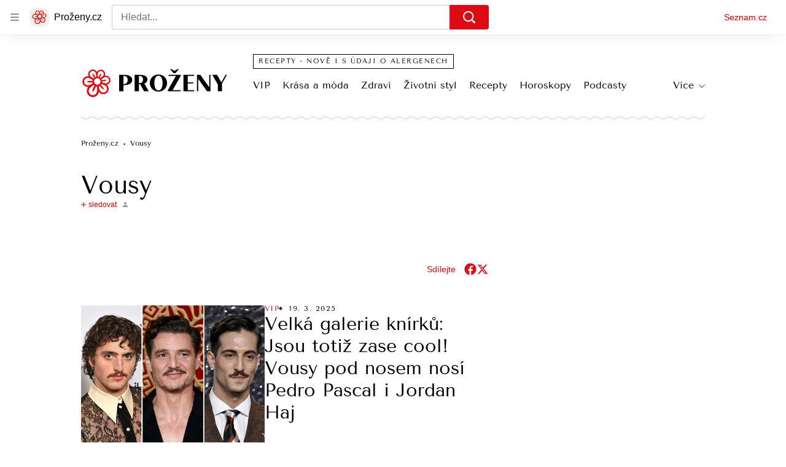

--- FILE ---
content_type: text/html; charset=utf-8
request_url: https://www.prozeny.cz/tag/vousy-44233
body_size: 61634
content:
<!doctype html>
<html lang="cs"><head><meta charSet="utf-8"/><meta content="IE=edge" http-equiv="X-UA-Compatible"/><link as="font" crossorigin="anonymous" href="https://d50-a.sdn.cz/d_50/c_static_QN_J/WjHo/martel-700.woff2" rel="preload" type="font/woff2"/><link as="font" crossorigin="anonymous" href="https://d50-a.sdn.cz/d_50/c_static_QN_J/WjHo/martel-regular.woff2" rel="preload" type="font/woff2"/><link as="font" crossorigin="anonymous" href="https://d50-a.sdn.cz/d_50/c_static_QK_G/hbFBu/tenor-sans-regular.woff2" rel="preload" type="font/woff2"/><title>Vousy - Proženy.cz</title><link data-ima-meta rel="canonical" href="https://www.prozeny.cz/tag/vousy-44233" /><link data-ima-meta rel="previewimage" href="https://d50-a.sdn.cz/d_50/c_static_QK_G/eZtBi/Prozeny.png" /><meta data-ima-meta name="description" content="Všechny články k tématu Vousy" /><meta data-ima-meta name="keywords" content="" /><meta data-ima-meta name="robots" content="index, follow" /><meta data-ima-meta name="viewport" content="width=device-width, initial-scale=1, minimum-scale=1, viewport-fit=cover" /><meta data-ima-meta name="twitter:title" content="Vousy - Proženy.cz" /><meta data-ima-meta name="twitter:description" content="Všechny články k tématu Vousy" /><meta data-ima-meta name="twitter:card" content="summary" /><meta data-ima-meta name="twitter:image" content="https://d50-a.sdn.cz/d_50/c_static_QK_G/eZtBi/Prozeny.png" /><meta data-ima-meta name="twitter:url" content="https://www.prozeny.cz/tag/vousy-44233" /><meta data-ima-meta property="og:title" content="Vousy - Proženy.cz" /><meta data-ima-meta property="og:description" content="Všechny články k tématu Vousy" /><meta data-ima-meta property="og:type" content="website" /><meta data-ima-meta property="og:image" content="https://d50-a.sdn.cz/d_50/c_static_QK_G/eZtBi/Prozeny.png" /><meta data-ima-meta property="og:url" content="https://www.prozeny.cz/tag/vousy-44233" />
<link crossorigin="anonymous" rel="manifest" href="https://d50-a.sdn.cz/d_50/c_static_gU_F/injBa/site.webmanifest">
<link crossorigin="anonymous" rel="icon" href="https://d50-a.sdn.cz/d_50/c_static_gU_F/injBa/favicon.ico" sizes="32x32">
<link crossorigin="anonymous" rel="icon" href="https://d50-a.sdn.cz/d_50/c_static_gU_F/injBa/favicon.svg" type="image/svg+xml">
<link crossorigin="anonymous" rel="apple-touch-icon" href="https://d50-a.sdn.cz/d_50/c_static_gU_F/injBa/apple-touch-icon.png">
<link rel="preload" href="https://d50-a.sdn.cz/d_50/c_static_QM_B/47lBi/ribbon/prozeny-logo.svg" as="image" type="image/svg+xml">
<link rel="preload" href="https://d50-a.sdn.cz/d_50/c_static_QM_B/47lBi/ribbon/prozeny-icon.svg" as="image" type="image/svg+xml">
<link rel="preconnect" href="https://d94-a.sdn.cz" />
<link rel="preconnect" href="https://d795-a.sdn.cz" />
<link rel="preconnect" href="https://d50-a.sdn.cz" />
<link rel="preconnect" href="https://api-web.prozeny.cz" />
<meta name="seznam-wmt" content=7dRkWWh6pI5GczPvCsEArHdYN9sXrgF0><meta content="#ffffff" name="theme-color"/><link crossorigin="crossorigin" href="https://share.seznam.cz/report/prozeny/web" rel="preconnect"/><link crossorigin="crossorigin" href="https://api-web.prozeny.cz/v1" rel="preconnect"/><link as="style" href="//d50-a.sdn.cz/d_50/c_static_p7_A/kBfrbpoeNBFLmuCasFnRxG9/1d10/static/css/app.e76adf5ab68c02e5.css" rel="preload" type="text/css" /><link href="//d50-a.sdn.cz/d_50/c_static_p7_A/kBfrbpoeNBFLmuCasFnRxG9/1d10/static/css/app.e76adf5ab68c02e5.css" rel="stylesheet" onerror="this.onerror=null;this.href='/pro/static/css/app.e76adf5ab68c02e5.css';" /><script id="ima-revival-settings">(function (root) {
      root.$Debug = false;
      root.$IMA = root.$IMA || {};
      $IMA.SPA = false;
      $IMA.SPAPrefetch = false;
      $IMA.$PublicPath = "//d50-a.sdn.cz/d_50/c_static_p7_A/kBfrbpoeNBFLmuCasFnRxG9/1d10/";
      $IMA.$RequestID = "mky1nang-4g.jqmhxq1kh-dae336f3-db18-49a6-8bcf-1d7ffa3ac4bf";
      $IMA.$Language = "cs";
      $IMA.$Env = "prod";
      $IMA.$Debug = false;
      $IMA.$Version = "10.2.0";
      $IMA.$App = {"scrambleCss":{"hashTable":[["el","atm","focus","increasing","mol","grey","animate","just","timeline","advert","document","ogm","tpl","page","placeholder"],["button-primary","blind","css-crop","organism-type-wide","timeline-item-content-top","link","label","position-relative","wavy-separator-render-before","overflow","loaded","responsive","placeholder","fill","loader","loader-animation","loader-animation-black","loader-animation-white","layout-responsive","layout-fill","image","loader-center","crossdomain-service","crossdomain-service__icon","text-decorator__style--bold","text-decorator__style--italic","text-decorator__style--subscript","text-decorator__style--superscript","text-decorator__style--underline","accessibility-header","avatar__icon","icon-mask__border","avatar","icon_author-placeholder","icon_author-placeholder--light","facebook-share","facebook-share__icon","icon","info-link","link-icon","lock--unlocked","lock--locked","lock--unavailable","login-restricted","login-restricted__dialog","login-restricted__dialog__button","login-restricted__dialog__icon","login-restricted__dialog__text","video-media-item","video-media-item__player-container","pixel","toggle","visible","toggle--disabled","toggle__switch","toggle__input","tts-info","tts-info__icon","tts-info__login-link","tts-play-btn","tts-play-btn__play-btn","tts-play-btn__pause-btn","tts-play-btn__advert","tts-play-btn__duration","twitter-share","twitter-share__icon","video-expired-poster","video-expired-poster__expire-message-container","video-expired-poster__expire-message-icon","video-expired-poster__expire-message-text","video-loading-poster","video-loading-poster--regression","copyright","merkur-error","merkur-error__text","merkur-error__button","merkur-error__debug","merkur-placeholder","merkur-placeholder__loader","specificity","iframe-player","iframe-player__iframe","avatar-with-lock__lock","avatar-with-lock","lock","content-access-button__disabled","content-access-button__link","dialog-wrapper","discussion-link","discussion-link__icon","info-bubble","info-bubble__inside","info-bubble__icon","info-bubble__text","info-paragraph","info-paragraph__icon","screen-reader","image-placeholder--rounded-corners","image-placeholder--circular","text-placeholder","text-placeholder--big","text-placeholder--medium","text-placeholder--small","text-placeholder--w-100-p","text-placeholder--w-80-p","text-placeholder--w-60-p","text-placeholder--w-40-p","text-placeholder--w-15-p","social-link-icon","seznam-like-button","seznam-subscribe-button","seznam-discussion-link","seznam-discussion-link__icon","seznam-discussion-link__count","expand-button","expand-button-link","headline-h1","headline-h2","headline-h3","headline-h4","headline-h5","paragraph","media-item-image","media-item-image-overlay-button","media-item-image-overlay-text","media-item-image-overlay-button-highlight","media-item-image-events","image-placeholder--color-dark","image-placeholder--color-medium","image-placeholder--color-light","text-placeholder--color-dark","text-placeholder--color-medium","text-placeholder--color-light","social-link","social-link-text","allergen-info","allergen-info__circle","allergen-info__number","allergen-info__name","allergen-info--highlighted","common-input","common-input__input","common-input__content","common-input__unit","common-input--valid","common-input--invalid","common-input--typing","icon-label","icon-label__icon","icon-label__text","icon-label__value","icon-label__title","ingredients-list","ingredients-list__item","ingredients-list__allergen-tooltip","input-invalid-description","more-items-link","more-items-link--prev","more-items-link--next","input-label","input-label__label","input-label__input-content","input-label__label-field","select","select__feedback","select__feedback--valid","select__feedback--invalid","select__feedback--typing","select__select","select__select--empty","select__content","select__dropdown-icon","select__dropdown-icon--open","select__option","select__option--active","select__input","select__datalist","select__datalist--open","select__valid-icon","select__invalid-description","radio-input__field","calculator__radio-input","radio-input__input","radio-input__label","radio-input--valid","radio-input--invalid","radio-input","radio-input__invalid-description","timeline-item-info","timeline-item-info__section","timeline-item-info__date-with-separator","tooltip","tooltip_content","tooltip_content--default","tooltip_content__visible","icon--custom-color","icon-social-facebook__icon-circle","icon-social-facebook__icon-logo","advert-content","advert-container","advert","native-advert-wrapper","gambling-warning","gambling-warning__icon","gambling-warning__text","rich-content--for-article","banner__link","banner__commercial-title","banner__tag","banner__tag-title","banner__caption-text","banner__caption-author","embed","embed__accessibility","embed__accessibility--bottom","embed--fixed-height","iframe","figure__caption--hidden","figure__caption-author","figure__paid-content","figure","xpc-product","xpc-product__inactive-product","xpc-product_active-product-info__prompt-text","xpc-product_active-product-info__teaser","xpc-product_active-product-info__login-link","xpc-product_active-product-info__title","content-access-button","gallery__preview-main-image","gallery__preview-bar","gallery__preview-image","gallery__preview-image-last","gallery__preview-background","gallery__preview-foreground","gallery__preview-rest-container","gallery__preview-rest","gallery__preview-rest-icon","gallery__image-link","gallery__image-container","gallery__images-container","gallery__advert-container","gallery__expanded-container","figure__media","list","li","list-ol","link-box","link-box__link","link-box__icon","link-box__text","login-restriction-wrapper","login-restriction-wrapper__cover","login-restriction-wrapper__dialog","login-restriction-wrapper__text","login-restriction-wrapper__button","poll__answer","poll__answer-text","poll__answer-result","poll__answer-percent","poll__login","poll__login-link","poll__login-icon","poll__progress-bar","poll__progress-bar-container","poll__progress-bar-block","poll__progress-bar-hundred","poll__progress-bar-thirty","poll__progress-bar-ten","poll__progress-bar-five","poll__progress-bar-one","poll__progress-bar-point-three","poll__progress-bar-point-one","poll--disabled","podcast-embed_placeholder","podcast-embed_placeholder__header","podcast-embed_placeholder__image","podcast-embed_placeholder__play-button","podcast-embed","quiz__question","quiz__question__title","quiz__submit-wrapper","quiz__submit-button","quiz__evaluation","quiz__evaluation__title","quiz__evaluation__description","quiz__evaluation__image","quiz__evaluation__share-buttons","quiz","quiz__form--evaluated","quiz-answer__title","quiz__question__title-image","quiz-answer","quiz-answer__label","quiz-answer__radiowrapper","icon__article-molecules-radio-button","icon__article-molecules-radio-button__dot","icon__article-molecules-radio-button__border","quiz-answer__textwrapper","quiz-answer__description","quiz-answer__text-image","quiz-answer__answer-icon","icon__article-molecules-check","quiz-answer--answered","quiz-answer--correct","quiz-answer--incorrect","show-all-button","show-all-button__button","static-content__iframe-container","table","table__table","table__cell--bold","table__cell--underline","table__cell--italic","table__cell--text-left","table__cell--text-center","table__cell--text-right","video-gallery__button","video-gallery__count","video-gallery__media-image-container","video-gallery__media-image-container--selected","video-gallery__media-label","video-gallery__media-title","video-gallery__media-source","video-gallery__scroll","video-gallery__thumb","video-gallery__thumb--selected","video-gallery__media-image","video-gallery__thumbs","video-gallery__thumbs-container","video-gallery__time","video-gallery__title","video-gallery__arrow","video-gallery__scroll--next","author_content","author_content__info-wrapper","author_content--indented","author_photos","author_photos__photo","author_subscribe-btn-modal","author_subscribe-btn-modal__btn","author_subscribe-btn-modal__icon","author_subscribe-btn-modal__modal","author-badge","author-badge__name","author-badge__photo","author-badge__role","scroll-box","scroll-box__list","scroll-box__children-wrapper","scroll-box__button","scroll-box__button--hide-on-mobile","scroll-box__button--hidden","scroll-box__button--next","scroll-box__button--prev","scroll-box__button-arrow","scroll-box__button-gradient","scroll-box__button-gradient--next","scroll-box__button-gradient--prev","seznam-recommends-item","seznam-recommends-item__link","seznam-recommends-item__text-box","seznam-recommends-item__title","seznam-recommends-item__image","seznam-recommends-item__image-sizer","seznam-recommends-item__service-name","seznam-recommends-item__additional-type","seznam-recommends-item__label--is-advert","seznam-recommends-item__label--is-service","seznam-recommends-item__label-link","donate-button","donate-button__icon","donate-promo","donate-promo__icon","donate-promo__content","donate-promo__text","dropdown-list","dropdown-list_option-item","dropdown-list_option-item__link","dropdown-list_options-wrapper","collapsible","collapsible__summary","collapsible__icon","","epub-dialog","epub-dialog__content","epub-dialog__headline","epub-dialog__icon","epub-dialog__close","epub-dialog__button","headline","kindle-email-form","kindle-email-form__input","kindle-email-form__input--invalid","kindle-email-form__invalid","kindle-email-form__button","carousel__panel","carousel__container","carousel__container--moving","carousel__controls","carousel__controls--hidden","carousel__controls-prev","carousel__controls-next","carousel__item","carousel__item-wrapper","carousel__item-title","carousel__dot-navigation","carousel__dot-navigation-item","carousel__dot-navigation-item--active","carousel__slide-counter","carousel","lightbox","lightbox__list","lightbox__list-image","lightbox__caption","lightbox__caption--hidden","lightbox__caption-text","lightbox__caption-author","lightbox__controls","lightbox__controls-text","lightbox__controls-button","lightbox__controls-button--hidden","lightbox__controls-button--previous","lightbox__controls-button--next","lightbox__item-image","lock-label","login-wall-dialog-content","login-wall-dialog-content__icon","login-wall-dialog-content__title","login-wall-dialog-content__register","login-wall-dialog-content__register-link","paid-dialog-content","paid-dialog-content__icon","restricted-content-dialog","restricted-content-dialog--align-to-top","restricted-content-dialog--align-to-bottom","restricted-content-dialog--fix-to-window","restricted-content-dialog--static","restricted-content","xpc-product_active-product-info__author","xpc-product_active-product-info__description","xpc-product_active-product-info__unlocked","xpc-product_active-product-info__unlocked-icon","xpc-product_active-product-info__unlocked-text","xpc-product__loader-teaser","epub-button","epub-button__icon","epub-button__button","epub-button__dropdown","dropdown-list__option","dropdown-list__option-link","dropdown-list--open","epub-button__shade","social-share-buttons","social-share-buttons__share-button","icon__atoms-facebook","icon__atoms-twitter","social-share-popover","social-share-popover__icon","social-share-popover__button","social-share-popover__dropdown","shared-timeline__title","shared-timeline__articles-wrapper","shared-timeline-item__link","shared-timeline-item__media","shared-timeline-item__title","shared-timeline-item__bottom-gradient","subscription-placeholder","subscription-placeholder__headline","subscription-placeholder__headline--no-image","subscription-placeholder__picture","subscription-placeholder__login","assign-email","assign-email__button","assign-email__diff-acc-prompt","edit-link","restriction-wrapper","restriction-wrapper__embed-cover","facebook-post","tiktok-post__wrapper","figure__caption","figure__caption-text","media-item-image-caption","banner__media","banner__caption","banner","infobox","infobox__title","list-ul","poll__question","poll__votes-count","poll","quote","quote__quote","quote__footer","quote__author","quiz__encouragement-to-submit","quiz__evaluation__results","icon-social-facebook","media-item-image-caption-text","media-item-image-caption-box","increasing-specificity","table__cell","table__cell--predefined-style-0","table__body","author_photo","icon__author-placeholder","icon__author-placeholder--light","author_names","error-content","error-content__content","error-content__icon","error-content__title","error-content__button","error-content__footer","menu","menu__list","menu_item-link","menu_item--active","menu_item-link__icon","footer-items_list-item","footer-items_list-item__link","footer-items__list","shared-timeline","with-animated-borders__wrapper","with-animated-borders","allergens-multiselect","allergens-multiselect__button","alphabetical-list","alphabetical-list_items-by-letter","alphabetical-list_items-by-letter__letter","alphabetical-list_items-by-letter__no-results","alphabetical-list_items-by-letter__items","alphabetical-list_items-by-letter__item","alphabetical-list_items-by-letter__item-link","alphabetical-list_alphabet_alphabet-item","alphabetical-list_alphabet_alphabet-item__link","alphabetical-list_alphabet_alphabet-item__link--active","alphabetical-list_alphabet__list","alphabetical-list__wavy-separator","alphabetical-list__content","birthday-select","birthday-select__input-select","birthday-select__select","birthday-select__select-label","calculator","calculator-wrapper","calculator-wrapper__title","calculator-wrapper__subtitle","calculator-wrapper__perex","crossdomain-document-link","item__media","item__content-title","crossdomain-document-link__service","document-links","item-wrapper","foods-table__legend","foods-table__legend-item","foods-table__legend-source","foods-table__sort-title","foods-table__arrow-icon","foods-table__expand-button-wrapper","foods-table","table__cell--predefined-style-102","table__cell--predefined-style-103","table__cell--predefined-style-101","footer","footer__links","footer__social-links-text","footer__social-links","footer__social-link","footer__copyright","footer__copyright-text","your-horoscope","your-horoscope__image-wrapper","your-horoscope__image","your-horoscope__title","your-horoscope__title-link","your-horoscope__perex","your-horoscope__day","your-horoscope__section","your-horoscope__month","your-horoscope__form","your-horoscope__text-box","your-horoscope__form_text","your-horoscope__controls-change","your-horoscope__controls","your-horoscope__select_container","your-horoscope__select_dropdown","your-horoscope__form_empty","your-horoscope__form_invalid","your-horoscope__plain_button","your-horoscope__submit-button-wrapper","your-horoscope__submit_button","your-horoscope__change_button","link-card__top--common","link-card__top--ebox","link-card__headline--common","link-card__headline--ebox","link-card__global-link","link-card__global-link-icon","link-card--next-to-sidebar","link-card__items","link-card--whole-page-wide","link-label","link-label--dark","link-label--light","link-label--uppercase","medical-field-tags__items","medical-field-tags__item","medical-field-tags","our-doctors","our-doctors__map","our-doctors__map-img","our-doctors__map-img-ebox","our-doctors__mapy-com-logo","our-doctors__arrow-icon","our-doctors__wrapper","our-doctors__description","our-doctors__description-ebox","our-doctors__wrapper-ebox","our-doctors__links","our-doctors__cities","our-doctors__search-bar","search-bar_input","search-bar__mobile-wrapper","poll-wrapper","poll-wrapper__title","rating","rating__avg","rating__count","rating__star-icon","rating__star-icon--hidden","rating__star-icon--visible-full","rating__star-icon--visible-half","icon__recipe-rating-star-half-1","icon__recipe-rating-star-half-2","rating__star-icon--hover","rating__star-icon--active","rating__stars","rating__stars--vote-allowed","rich-content","gallery","instagram-post","merkur-widget","search-bar_primary-suggestion-item__image","search-bar_primary-suggestion-item__headline","search-bar_primary-suggestion-item__video","search-bar_primary-suggestion-item","search-bar_more-results-button--active","search-bar_primary-suggestion--leaflet","search-bar_primary-suggestion--doctor","search-bar_primary-suggestion--article","search-bar_primary-suggestion--active","search-bar_primary-suggestion__doctor-item","search-bar_primary-suggestion__doctor-address","search-bar","search-bar__wrapper","search-bar__input","search-bar__search-icon","search-bar__erase-button","search-bar__erase-button--hidden","search-bar__erase-button-icon","search-bar__suggestions","search-bar__primary-suggestions","search-bar__secondary-suggestions","search-bar__secondary-suggestion","search-bar__close-button","search-bar__close-button-icon","search-bar--opened","search-bar--with-suggestions","search-bar__mobile-wrapper-overflow","search-bar__search-header","search-bar--closed","search-bar_secondary-suggestion--active","search-bar_secondary-suggestion","service-logo","step","step__bullet","item__image-wrapper","item","timeline-advert--inarticle","wrapper__video","item__content","trending-queries","trending-queries__label","trending-queries__placeholder","trending-queries_list","trending-queries_list__item","with-animated-borders--vertical","with-animated-borders--horizontal","calculator-child-bmi__table-title","calculator-child-bmi__table-comment","calculator-chart__desktop-graph","calculator-chart__mobile-left-axis","calculator-chart__mobile-first-row","calculator-chart__mobile-graph-wrapper","calculator-chart__mobile-graph","calculator-chart__mobile-right-axis","calculator-chart__mobile-bottom-axis-label","calculator-chart--mobile","calculator-chart--desktop","calculator-child-height-age__table-title","calculator-child-height-age__table-comment","calculator-child-weight-to-height__table-title","calculator-child-weight-to-height__table-comment","calculator-form","calculator-form__fields","calculator-form__submit-button","calculator-form__submit-buttonsubmit-button","calculator-form__submit-button--danger","calculator-form__submit-button--warning","calculator-form__submit-button--normal","calculator-form__result-row","calculator-form__input-label-birthday-select","select__select-container","calculator-result__value","calculator-result__main-row","calculator-result--danger","calculator-result--warning","calculator-result--good","calculator-graphical-result","calculator-graphical-result__title","calculator-graphical-result__body","calculator-graphical-result__el-wavy-separator","calculator-table","calculator-table__table","calculator-table__table-cell","calculator-table__table-cell--yellow-dark","calculator-table__table-cell--yellow-light","calculator-table__table-head","calculator-table__table-body--yellow","calculator-table__table-row","calculator-table__graph-description","calculator-waist-diameter__notice","link-card-item-basic","link-card-item-basic__headline-text","link-card-item-basic__top","link-card-item-basic__headline","link-card-item-basic__subtitle","link-card-item-basic__icon","link-card-item-basic__icon--in-corner","link-card-item-basic__label-wrapper","link-card-item-basic__label","link-card-item-basic__description","link-card-item-basic__description--smaller","link-card-item-basic--next-to-sidebar","link-card-item-basic__top--description-smaller","link-card-item-basic--whole-page-wide","link-card-item-calculator","link-card-item-calculator__action-label","link-card-item-calculator__top","link-card-item-calculator__icon-wrapper","link-card-item-calculator__headline","link-card-item-calculator__description","link-card-item-calculator--next-to-sidebar","link-card-item-calculator--whole-page-wide","aria-live","advert-layout","advert-sticky","advert-skyscraper","advert-sponsor","advert-really-sticky","advert-not-available","advert-align-to-top","advert-align-to-bottom","advert-fix-to-window","royalty-sidebar","advert-adaptable","advert-repeating","branding-static-advert","branding-static-advert-sklik","advert-leaderboard","advert-branding","branding-sizer--auto","date-of-publication","date-of-publication__item","document-summary","document-summary__ai-model","document-summary__first-line","document-summary__info","document-summary__info-icon","document-summary__title","text-to-speech","text-to-speech--active","text-to-speech__width-container","text-to-speech__close-button","article-author-header","article-author-header--two-rows","article-author-header--large-author","article-author-header__top","article-author-header__top--column","article-author-header__top--row","article-author-header__top--multiple-authors","article-author-header__authors-labels","article-author-header__labels","article-author-header__button-slot-before","article-author-header__button-slot-after","article-author-header__social-wrapper","article-author-header__tts-wrapper","article-author-header__avatar","article-author-header__name","article-author-header__role","article-author-header__large-authors-labels","author--multiple-authors","article-author","article-author__authors-labels","article-author__info-paragraph","article-author__","article-author__button-slot-before","article-author__button-slot-after","article-author__social-wrapper","article-author__tts-wrapper","author-box","author-box__photo","author-box__actions","author-box__name","author-box__social-links","author-box__social-link","author-box__paragraph","author-box__role","author-box__bio","author-box__right-top-container","author-box__right-container","icon_author-placeholder--dark","author-box__photo-with-border","icon-mask","authors-directory_author-breadcrumbs","authors-directory_author-breadcrumbs__title","authors-directory_author-breadcrumbs__letter","authors-directory_author-breadcrumbs__letter--link","authors-directory_author-breadcrumbs__letter--active","authors-directory","authors-directory__list","tertiary-section-menu__sections-list","tertiary-section-menu__section","advertorial-disclaimer","breadcrumb-navigation","breadcrumb-navigation__link","seznam-recommends__content","native-advert","seznam-recommends__item","external-menu_seo-footer","external-menu_seo-footer__seznam-logo","external-menu_seo-footer__group","external-menu_seo-footer__item","external-menu_seo-footer__link","external-menu_seo-footer__list","external-menu_seo-footer__logo","external-menu_seo-footer__separator","external-menu_seo-footer__title","external-menu_seo-footer__group--additional","headline--left","headline--center","headline--right","debug","author-xpc-products__section-title","share-bar","share-bar__bubble","share-bar__bubble--without-like-button","share-bar__like","share-bar__discussion","share-bar__left","share-bar__right","share-bar__share","share-bar__share-buttons","share-bar__text","share-bar__text--hidden-on-mobile","subscribe","subscribe__button","subscribe-info","szn-discussion","related-tags__title","related-tags__item","related-tags__tag","leaderboard-timeline","shared-timeline__article","shared-timeline__item-placeholder","skyscraper-timeline","age-restriction-dialog","age-restriction-dialog__wrapper","age-restriction-dialog__arrow","age-restriction-dialog__body","age-restriction-dialog__body--storybook","age-restriction-dialog__content","age-restriction-dialog__logo","age-restriction-dialog__title","age-restriction-dialog_login-link","age-restriction-dialog_login-link__info","age-restriction-dialog_login-link__info-link","wake-lock-button--disabled","wake-lock-button__label","branding-layout","branding-loader","branding-sizer","branding-advert-code-iframe","branding-advert-creative","branding-advert-creative-background","branding-advert-iframe","branding-advert-iframe-2000","branding-page-content","branding-is-branding-shown","branding-narrow","branding__paw-container","advert-mobile-square","advert-mobile-square-inscreen","advert-mobile-square-640","article-perex","article-content","section","content","date-of-publication__updated","main-media","szn-premium","szn-premium__icon--placeholder","szn-premium__text--placeholder","szn-premium__text__description","tertiary-section-menu","tertiary-section-menu__section-link","tertiary-section-menu__section--active","top-story","external-menu_seo-footer__container","info-box","related-tags","branding","article-backlink__link","article-backlink__link-icon","article-header","daily-horoscope_card-item","daily-horoscope_card-item__top","daily-horoscope_card-item__left","daily-horoscope_card-item__section","daily-horoscope_card-item__image","daily-horoscope_card-item__perex","daily-horoscope--only-one","zodiac-sign","daily-horoscope__title","daily-horoscope","daily-horoscope__container","daily-horoscope__placeholder","daily-horoscope__article-cell","difficulty__container","e-box--fiveArticles","e-box_top-article","e-box--horoscope","e-box--ourDoctors","e-box_top-article__container","e-box_top-article__text-box","e-box_top-article__headline","e-box_top-article__headline-link","e-box_top-article__image","e-box_top-article--video","e-box_content__articles-container","e-box_placeholders__articles-container","e-box_content__top-article","e-box_placeholders__top-article","e-box_content__articles","e-box_placeholders__articles","e-box_content__article-cell","e-box_placeholders__article-cell","e-box_content__article-cell-first-article","e-box_placeholders__article-cell-first-article","wrapper","e-box--threeArticles","e-box_header","e-box_header__main-title","e-box_header__title","e-box_header__first-row-menu","menu_item","e-box_header__dropdown-list","e-box_header__dropdown-list-icon","e-box__dropdown-list-icon","external-menu_header","external-menu_header__first-row-wrapper","external-menu_header__second-row-wrapper","external-menu_header__third-row-wrapper","external-menu_header__tag-row-wrapper--show-always","external-menu_header__second-row-wrapper--show-always","external-menu_header__third-row-wrapper--show-always","external-menu_header__tag-row","external-menu_header__first-row-menu","external-menu_header__second-row-wrapper--with-icons","external-menu_header__first-row","external-menu_header__second-row","external-menu_header__second-row-menu","external-menu_header__second-row-menu--with-icons","external-menu_header__logo","external-menu_header__dropdown-list-icon","external-menu_header__dropdown-list","external-menu_header__third-row","external-menu_header__second-row-menu--with-icons-all-active","external-menu_header__tag-row-menu","external-menu_header__third-row-menu","food-category-detail__menu","food-category-detail__menu-item","food-category-detail","food-detail__content","food-detail","food-search__headline","medicaments","medicaments__title","medicaments__list","leaflet-original-titles","leaflet-original-titles__introductory-text","leaflet-original-titles__substance-text","recipe-ingredients_dishes-count","recipe-ingredients_dishes-count__setter","recipe-ingredients_dishes-count__title","recipe-ingredients_dishes-count__text","recipe-ingredients_dishes-count__icon","recipe-ingredients_dishes-count__icon-plus","recipe-ingredients_dishes-count__icon-minus","recipe-ingredients__list-container","recipe-ingredients__list","recipe-ingredients__allergens-title","recipe-ingredients__allergens-list","recipe-ingredients__list-title","recipe-ingredients__disclaimer","related-documents__headline","related-documents__container","related-documents","search-bar__search-bar","search-feed__results","search-feed__results-standard","search-feed__results-item","search-feed__results-item-article","search-feed__results-item-leaflet","search-feed__headline","search-feed__result-topics","search-feed__result-topic","search-feed__expand-button-wrapper","search-feed","tag-meta","table__cell--predefined-style-20","timeline","timeline_expand","timeline--maxFourColumns","external-menu_pregnancy","external-menu_pregnancy__trimesters","external-menu_pregnancy__weeks","king-container","king-content","king-sidebar","king-sidebar-container","king-middle-container","royalty-main","royalty-layout","royalty-vendor-bottom","royalty-wideHeader","royalty-header","royalty-footer","king-","king-top-content","king-middle-content","king-bottom-content","royalty-","royalty-bottom","royalty-branding"]]},"features":{"allowedABTests":true,"allowedPerformanceObserver":true,"discussionLide":true,"noIndex":false,"isWebPSupported":true,"isAvifSupported":false},"externalApiUrl":"https://api-web.prozeny.cz/v1","sdnStaticRootUrl":"//d50-a.sdn.cz/d_50/c_static_p7_A/kBfrbpoeNBFLmuCasFnRxG9/1d10/static","sznApiConfigs":{"currentEnv":[{"name":"zpravy","externalUrl":"https://api-web.seznamzpravy.cz/v1","apiExternalUrl":"https://api-external.seznamzpravy.cz/v1"},{"name":"novinky","externalUrl":"https://api-web.novinky.cz/v1","apiExternalUrl":"https://api-external.novinky.cz/v1"},{"name":"pocasi","externalUrl":"https://api-web.pocasi.seznam.cz/v1"},{"name":"xfeed","externalUrl":"https://api-web.clanky.seznam.cz/v1","apiExternalUrl":"https://api-external.clanky.seznam.cz/v1"},{"name":"super","externalUrl":"https://api-web.super.cz/v1","apiExternalUrl":"https://api-external.super.cz/v1"},{"name":"prozeny","externalUrl":"https://api-web.prozeny.cz/v1","apiExternalUrl":"https://api-external.prozeny.cz/v1"},{"name":"garaz","externalUrl":"https://api-web.garaz.cz/v1","apiExternalUrl":"https://api-external.garaz.cz/v1"},{"name":"sport","externalUrl":"https://api-web.sport.cz/v1","apiExternalUrl":"https://api-external.sport.cz/v1"},{"name":"blogy","externalUrl":"https://api-web.medium.seznam.cz/v1","apiExternalUrl":"https://api-external.medium.seznam.cz/v1"},{"name":"campus","externalUrl":"https://api-web.campus.seznamzpravy.cz/v1"},{"name":"seoApi","externalUrl":"https://share.seznam.cz/seoapi/public"},{"name":"xpc","externalUrl":"https://share.seznam.cz/xpc/v1/api/public"}],"prod":[{"name":"zpravy","externalUrl":"https://api-web.seznamzpravy.cz/v1","apiExternalUrl":"https://api-external.seznamzpravy.cz/v1"},{"name":"novinky","externalUrl":"https://api-web.novinky.cz/v1","apiExternalUrl":"https://api-external.novinky.cz/v1"},{"name":"pocasi","externalUrl":"https://api-web.pocasi.seznam.cz/v1"},{"name":"xfeed","externalUrl":"https://api-web.clanky.seznam.cz/v1","apiExternalUrl":"https://api-external.clanky.seznam.cz/v1"},{"name":"super","externalUrl":"https://api-web.super.cz/v1","apiExternalUrl":"https://api-external.super.cz/v1"},{"name":"prozeny","externalUrl":"https://api-web.prozeny.cz/v1","apiExternalUrl":"https://api-external.prozeny.cz/v1"},{"name":"garaz","externalUrl":"https://api-web.garaz.cz/v1","apiExternalUrl":"https://api-external.garaz.cz/v1"},{"name":"sport","externalUrl":"https://api-web.sport.cz/v1","apiExternalUrl":"https://api-external.sport.cz/v1"},{"name":"blogy","externalUrl":"https://api-web.medium.seznam.cz/v1","apiExternalUrl":"https://api-external.medium.seznam.cz/v1"},{"name":"campus","externalUrl":"https://api-web.campus.seznamzpravy.cz/v1"},{"name":"seoApi","externalUrl":"https://share.seznam.cz/seoapi/public"},{"name":"xpc","externalUrl":"https://share.seznam.cz/xpc/v1/api/public"}]},"userFlags":{"sbr":false}};
      $IMA.$Protocol = "https:";
      $IMA.$Host = "www.prozeny.cz";
      $IMA.$Root = "";
      $IMA.$LanguagePartPath = "";
    })(typeof window !== 'undefined' && window !== null ? window : global);
    </script>
    <script>
      window.$IMA = window.$IMA || {};
      window.$IMA.Runner = {
        onError: function (error) {
          if (window.$Debug) {
            if (window.__IMA_HMR && window.__IMA_HMR.emitter) {
              window.__IMA_HMR.emitter.emit('error', { error: error });
            } else {
              console.error(error);
            }
          }

          fetch('https://share.seznam.cz/report/prozeny/web', {
            method: 'POST',
            headers: {
              'Content-Type': 'application/json'
            },
            body: JSON.stringify({
              $type: 'error:runner',
              referrer: document.referrer,
              url: location.href,
              params: {},
              name: error.name,
              message: error.message,
              stack: error.stack
            })
          });
        },
        onUnsupported: function () {
          fetch('https://share.seznam.cz/report/prozeny/web', {
            method: 'POST',
            headers: {
              'Content-Type': 'application/json'
            },
            body: JSON.stringify({
              $type: 'client:legacy',
              unsupported: true
            })
          });
        },
      };

      if (!window.fetch) {
        window.$IMA.Runner.scripts = ['https://d50-a.sdn.cz/d_50/c_static_gZ_D/fRbG8/js/fetch-polyfill.js'];
      }
    </script>
    <script id="ima-runner">(function (root) {
  /**
   * Simple es5-compatible Object.assign polyfill.
   * Credits goes to MDN.
   */
  function assign(target) {
    var to = Object(target);

    for (var index = 1; index < arguments.length; index++) {
      var nextSource = arguments[index];

      if (nextSource != null) {
        for (var nextKey in nextSource) {
          if (Object.prototype.hasOwnProperty.call(nextSource, nextKey)) {
            to[nextKey] = nextSource[nextKey];
          }
        }
      }
    }

    return to;
  }

  /**
   * $IMA.Runner can be completely overridden, so we have to shallow merge
   * potential existing object with the default runner.
   */
  root.$IMA = root.$IMA || {};
  root.$IMA.Runner = assign(
    {
      isEsVersion: false,
      scriptResources: JSON.parse('{\"scripts\":[[\"//d50-a.sdn.cz/d_50/c_static_p7_A/kBfrbpoeNBFLmuCasFnRxG9/1d10/static/js/app.bundle.58c5545655edd54d.js\",{\"async\":\"\",\"crossorigin\":\"anonymous\",\"fallback\":\"/pro/static/js/app.bundle.58c5545655edd54d.js\"}],[\"//d50-a.sdn.cz/d_50/c_static_p7_A/kBfrbpoeNBFLmuCasFnRxG9/1d10/static/js/locale/cs.f1139c9441f1b5f9.js\",{\"async\":\"\",\"crossorigin\":\"anonymous\",\"fallback\":\"/pro/static/js/locale/cs.f1139c9441f1b5f9.js\"}]],\"esScripts\":[[\"//d50-a.sdn.cz/d_50/c_static_p7_A/kBfrbpoeNBFLmuCasFnRxG9/1d10/static/js.es/app.bundle.573080058ae6b890.js\",{\"async\":\"\",\"crossorigin\":\"anonymous\",\"fallback\":\"/pro/static/js.es/app.bundle.573080058ae6b890.js\"}],[\"//d50-a.sdn.cz/d_50/c_static_p7_A/kBfrbpoeNBFLmuCasFnRxG9/1d10/static/js.es/locale/cs.dc34a79ca2675a39.js\",{\"async\":\"\",\"crossorigin\":\"anonymous\",\"fallback\":\"/pro/static/js.es/locale/cs.dc34a79ca2675a39.js\"}]]}'),
      scripts: [],
      loadedScripts: [],
      testScripts: {
        scripts: [
          // es2018 env test scripts
          'return typeof AbortController !== "undefined"',
          'return (() => { const o = { t: 1 }; return { ...o }; })() && (async () => ({}))() && !!Object.values',
        ],
        esScripts: [
          // es2024 env test scripts
          'return typeof Promise.withResolvers === "function"',
          'return typeof Object.groupBy === "function"',
        ]
      },

      /**
       * Handles creation of script elements and their injection to the DOM.
       * It also takes care of testing the browser environment and determining
       * what version should be loaded.
       */
      initScripts: function () {
        var runner = root.$IMA.Runner;
        var scriptsRoot = root.document.head;

        function testScript(snippet) {
          try {
            var fn = new Function(snippet);
            var result = fn();

            return !!result;
          } catch (e) {
            return false;
          }
        }

        /**
         * Handles script element creation and its insertion
         * to the dom (div#script element). Works with simple string
         * as src or ['src', { options }] format.
         */
        function createScript(source) {
          var scriptEl = root.document.createElement('script');

          if (typeof source === 'string') {
            scriptEl.src = source;
          } else {
            var src = source[0];
            var options = source[1];

            scriptEl.src = src;

            Object.keys(options).forEach(function (attr) {
              if (attr === 'fallback' && options.fallback) {
                scriptEl.onerror = function () {
                  var optionsCopy = {};

                  // Create options copy and skip fallback
                  Object.keys(options).forEach(function (attr) {
                    if (attr !== 'fallback') {
                      optionsCopy[attr] = options[attr];
                    }
                  });

                  createScript([options.fallback, optionsCopy]);
                };
              } else {
                scriptEl.setAttribute(attr, options[attr]);
              }
            });
          }

          scriptEl.onload = function () {
            runner.onLoad(source);
          };

          scriptsRoot.appendChild(scriptEl);
        }

        /**
         * Sets concrete scripts to the runner based on the currently
         * supported ecma script version. Fallback to legacy scripts if
         * there are no sources for the newer versions.
         */
        if (
          runner.scriptResources.esScripts &&
          runner.testScripts.esScripts.every(testScript)
          
        ) {
          runner.isEsVersion = true;
          Array.prototype.push.apply(runner.scripts, runner.scriptResources.esScripts);
        } else if (
          runner.scriptResources.scripts &&
          runner.testScripts.scripts.every(testScript)
        ) {
          Array.prototype.push.apply(runner.scripts, runner.scriptResources.scripts);
        } else {
          // Don't create scripts and execute runtime on unsupported environments.
          return runner.onUnsupported();
        }

        // Create script tags
        if (Array.isArray(runner.scripts)) {
          runner.scripts.forEach(createScript);
        }
      },

      /**
       * Executes the appropriate runtime based on the current
       * es environment after all scripts are loaded. The {esRuntime} and
       * {runtime} placeholders are replaced with the actual runtime code
       * at the build time.
       */
      run: function () {
        var runner = root.$IMA.Runner;

        try {
          /**
           * We need to wrap both runtime codes in a string and execute the function
           * since the code can contain some legacy incompatible syntax, which would
           * break the legacy (not supported) JS interpreters.
           */
          if (runner.isEsVersion) {
            new Function('/******/ (() => { // webpackBootstrap\n/******/ \t\"use strict\";\n/******/ \tvar __webpack_modules__ = ({});\n/************************************************************************/\n/******/ \t// The module cache\n/******/ \tvar __webpack_module_cache__ = {};\n/******/ \t\n/******/ \t// The require function\n/******/ \tfunction __webpack_require__(moduleId) {\n/******/ \t\t// Check if module is in cache\n/******/ \t\tvar cachedModule = __webpack_module_cache__[moduleId];\n/******/ \t\tif (cachedModule !== undefined) {\n/******/ \t\t\treturn cachedModule.exports;\n/******/ \t\t}\n/******/ \t\t// Create a new module (and put it into the cache)\n/******/ \t\tvar module = __webpack_module_cache__[moduleId] = {\n/******/ \t\t\tid: moduleId,\n/******/ \t\t\tloaded: false,\n/******/ \t\t\texports: {}\n/******/ \t\t};\n/******/ \t\n/******/ \t\t// Execute the module function\n/******/ \t\t__webpack_modules__[moduleId].call(module.exports, module, module.exports, __webpack_require__);\n/******/ \t\n/******/ \t\t// Flag the module as loaded\n/******/ \t\tmodule.loaded = true;\n/******/ \t\n/******/ \t\t// Return the exports of the module\n/******/ \t\treturn module.exports;\n/******/ \t}\n/******/ \t\n/******/ \t// expose the modules object (__webpack_modules__)\n/******/ \t__webpack_require__.m = __webpack_modules__;\n/******/ \t\n/************************************************************************/\n/******/ \t/* webpack/runtime/chunk loaded */\n/******/ \t(() => {\n/******/ \t\tvar deferred = [];\n/******/ \t\t__webpack_require__.O = (result, chunkIds, fn, priority) => {\n/******/ \t\t\tif(chunkIds) {\n/******/ \t\t\t\tpriority = priority || 0;\n/******/ \t\t\t\tfor(var i = deferred.length; i > 0 && deferred[i - 1][2] > priority; i--) deferred[i] = deferred[i - 1];\n/******/ \t\t\t\tdeferred[i] = [chunkIds, fn, priority];\n/******/ \t\t\t\treturn;\n/******/ \t\t\t}\n/******/ \t\t\tvar notFulfilled = Infinity;\n/******/ \t\t\tfor (var i = 0; i < deferred.length; i++) {\n/******/ \t\t\t\tvar [chunkIds, fn, priority] = deferred[i];\n/******/ \t\t\t\tvar fulfilled = true;\n/******/ \t\t\t\tfor (var j = 0; j < chunkIds.length; j++) {\n/******/ \t\t\t\t\tif ((priority & 1 === 0 || notFulfilled >= priority) && Object.keys(__webpack_require__.O).every((key) => (__webpack_require__.O[key](chunkIds[j])))) {\n/******/ \t\t\t\t\t\tchunkIds.splice(j--, 1);\n/******/ \t\t\t\t\t} else {\n/******/ \t\t\t\t\t\tfulfilled = false;\n/******/ \t\t\t\t\t\tif(priority < notFulfilled) notFulfilled = priority;\n/******/ \t\t\t\t\t}\n/******/ \t\t\t\t}\n/******/ \t\t\t\tif(fulfilled) {\n/******/ \t\t\t\t\tdeferred.splice(i--, 1)\n/******/ \t\t\t\t\tvar r = fn();\n/******/ \t\t\t\t\tif (r !== undefined) result = r;\n/******/ \t\t\t\t}\n/******/ \t\t\t}\n/******/ \t\t\treturn result;\n/******/ \t\t};\n/******/ \t})();\n/******/ \t\n/******/ \t/* webpack/runtime/compat get default export */\n/******/ \t(() => {\n/******/ \t\t// getDefaultExport function for compatibility with non-harmony modules\n/******/ \t\t__webpack_require__.n = (module) => {\n/******/ \t\t\tvar getter = module && module.__esModule ?\n/******/ \t\t\t\t() => (module[\'default\']) :\n/******/ \t\t\t\t() => (module);\n/******/ \t\t\t__webpack_require__.d(getter, { a: getter });\n/******/ \t\t\treturn getter;\n/******/ \t\t};\n/******/ \t})();\n/******/ \t\n/******/ \t/* webpack/runtime/create fake namespace object */\n/******/ \t(() => {\n/******/ \t\tvar getProto = Object.getPrototypeOf ? (obj) => (Object.getPrototypeOf(obj)) : (obj) => (obj.__proto__);\n/******/ \t\tvar leafPrototypes;\n/******/ \t\t// create a fake namespace object\n/******/ \t\t// mode & 1: value is a module id, require it\n/******/ \t\t// mode & 2: merge all properties of value into the ns\n/******/ \t\t// mode & 4: return value when already ns object\n/******/ \t\t// mode & 16: return value when it\'s Promise-like\n/******/ \t\t// mode & 8|1: behave like require\n/******/ \t\t__webpack_require__.t = function(value, mode) {\n/******/ \t\t\tif(mode & 1) value = this(value);\n/******/ \t\t\tif(mode & 8) return value;\n/******/ \t\t\tif(typeof value === \'object\' && value) {\n/******/ \t\t\t\tif((mode & 4) && value.__esModule) return value;\n/******/ \t\t\t\tif((mode & 16) && typeof value.then === \'function\') return value;\n/******/ \t\t\t}\n/******/ \t\t\tvar ns = Object.create(null);\n/******/ \t\t\t__webpack_require__.r(ns);\n/******/ \t\t\tvar def = {};\n/******/ \t\t\tleafPrototypes = leafPrototypes || [null, getProto({}), getProto([]), getProto(getProto)];\n/******/ \t\t\tfor(var current = mode & 2 && value; typeof current == \'object\' && !~leafPrototypes.indexOf(current); current = getProto(current)) {\n/******/ \t\t\t\tObject.getOwnPropertyNames(current).forEach((key) => (def[key] = () => (value[key])));\n/******/ \t\t\t}\n/******/ \t\t\tdef[\'default\'] = () => (value);\n/******/ \t\t\t__webpack_require__.d(ns, def);\n/******/ \t\t\treturn ns;\n/******/ \t\t};\n/******/ \t})();\n/******/ \t\n/******/ \t/* webpack/runtime/define property getters */\n/******/ \t(() => {\n/******/ \t\t// define getter functions for harmony exports\n/******/ \t\t__webpack_require__.d = (exports, definition) => {\n/******/ \t\t\tfor(var key in definition) {\n/******/ \t\t\t\tif(__webpack_require__.o(definition, key) && !__webpack_require__.o(exports, key)) {\n/******/ \t\t\t\t\tObject.defineProperty(exports, key, { enumerable: true, get: definition[key] });\n/******/ \t\t\t\t}\n/******/ \t\t\t}\n/******/ \t\t};\n/******/ \t})();\n/******/ \t\n/******/ \t/* webpack/runtime/ensure chunk */\n/******/ \t(() => {\n/******/ \t\t__webpack_require__.f = {};\n/******/ \t\t// This file contains only the entry chunk.\n/******/ \t\t// The chunk loading function for additional chunks\n/******/ \t\t__webpack_require__.e = (chunkId) => {\n/******/ \t\t\treturn Promise.all(Object.keys(__webpack_require__.f).reduce((promises, key) => {\n/******/ \t\t\t\t__webpack_require__.f[key](chunkId, promises);\n/******/ \t\t\t\treturn promises;\n/******/ \t\t\t}, []));\n/******/ \t\t};\n/******/ \t})();\n/******/ \t\n/******/ \t/* webpack/runtime/get javascript chunk filename */\n/******/ \t(() => {\n/******/ \t\t// This function allow to reference async chunks\n/******/ \t\t__webpack_require__.u = (chunkId) => {\n/******/ \t\t\t// return url for filenames not based on template\n/******/ \t\t\tif (chunkId === \"vendors\") return \"static/js.es/chunk.\" + chunkId + \".50a86a38d86cbc31.js\";\n/******/ \t\t\t// return url for filenames based on template\n/******/ \t\t\treturn undefined;\n/******/ \t\t};\n/******/ \t})();\n/******/ \t\n/******/ \t/* webpack/runtime/get mini-css chunk filename */\n/******/ \t(() => {\n/******/ \t\t// This function allow to reference async chunks\n/******/ \t\t__webpack_require__.miniCssF = (chunkId) => {\n/******/ \t\t\t// return url for filenames based on template\n/******/ \t\t\treturn undefined;\n/******/ \t\t};\n/******/ \t})();\n/******/ \t\n/******/ \t/* webpack/runtime/global */\n/******/ \t(() => {\n/******/ \t\t__webpack_require__.g = (function() {\n/******/ \t\t\tif (typeof globalThis === \'object\') return globalThis;\n/******/ \t\t\ttry {\n/******/ \t\t\t\treturn this || new Function(\'return this\')();\n/******/ \t\t\t} catch (e) {\n/******/ \t\t\t\tif (typeof window === \'object\') return window;\n/******/ \t\t\t}\n/******/ \t\t})();\n/******/ \t})();\n/******/ \t\n/******/ \t/* webpack/runtime/hasOwnProperty shorthand */\n/******/ \t(() => {\n/******/ \t\t__webpack_require__.o = (obj, prop) => (Object.prototype.hasOwnProperty.call(obj, prop))\n/******/ \t})();\n/******/ \t\n/******/ \t/* webpack/runtime/load script */\n/******/ \t(() => {\n/******/ \t\tvar inProgress = {};\n/******/ \t\tvar dataWebpackPrefix = \"clanky-web:\";\n/******/ \t\t// loadScript function to load a script via script tag\n/******/ \t\t__webpack_require__.l = (url, done, key, chunkId) => {\n/******/ \t\t\tif(inProgress[url]) { inProgress[url].push(done); return; }\n/******/ \t\t\tvar script, needAttach;\n/******/ \t\t\tif(key !== undefined) {\n/******/ \t\t\t\tvar scripts = document.getElementsByTagName(\"script\");\n/******/ \t\t\t\tfor(var i = 0; i < scripts.length; i++) {\n/******/ \t\t\t\t\tvar s = scripts[i];\n/******/ \t\t\t\t\tif(s.getAttribute(\"src\") == url || s.getAttribute(\"data-webpack\") == dataWebpackPrefix + key) { script = s; break; }\n/******/ \t\t\t\t}\n/******/ \t\t\t}\n/******/ \t\t\tif(!script) {\n/******/ \t\t\t\tneedAttach = true;\n/******/ \t\t\t\tscript = document.createElement(\'script\');\n/******/ \t\t\n/******/ \t\t\t\tscript.charset = \'utf-8\';\n/******/ \t\t\t\tscript.timeout = 120;\n/******/ \t\t\t\tif (__webpack_require__.nc) {\n/******/ \t\t\t\t\tscript.setAttribute(\"nonce\", __webpack_require__.nc);\n/******/ \t\t\t\t}\n/******/ \t\t\t\tscript.setAttribute(\"data-webpack\", dataWebpackPrefix + key);\n/******/ \t\t\n/******/ \t\t\t\tscript.src = url;\n/******/ \t\t\t}\n/******/ \t\t\tinProgress[url] = [done];\n/******/ \t\t\tvar onScriptComplete = (prev, event) => {\n/******/ \t\t\t\t// avoid mem leaks in IE.\n/******/ \t\t\t\tscript.onerror = script.onload = null;\n/******/ \t\t\t\tclearTimeout(timeout);\n/******/ \t\t\t\tvar doneFns = inProgress[url];\n/******/ \t\t\t\tdelete inProgress[url];\n/******/ \t\t\t\tscript.parentNode && script.parentNode.removeChild(script);\n/******/ \t\t\t\tdoneFns && doneFns.forEach((fn) => (fn(event)));\n/******/ \t\t\t\tif(prev) return prev(event);\n/******/ \t\t\t}\n/******/ \t\t\tvar timeout = setTimeout(onScriptComplete.bind(null, undefined, { type: \'timeout\', target: script }), 120000);\n/******/ \t\t\tscript.onerror = onScriptComplete.bind(null, script.onerror);\n/******/ \t\t\tscript.onload = onScriptComplete.bind(null, script.onload);\n/******/ \t\t\tneedAttach && document.head.appendChild(script);\n/******/ \t\t};\n/******/ \t})();\n/******/ \t\n/******/ \t/* webpack/runtime/make namespace object */\n/******/ \t(() => {\n/******/ \t\t// define __esModule on exports\n/******/ \t\t__webpack_require__.r = (exports) => {\n/******/ \t\t\tif(typeof Symbol !== \'undefined\' && Symbol.toStringTag) {\n/******/ \t\t\t\tObject.defineProperty(exports, Symbol.toStringTag, { value: \'Module\' });\n/******/ \t\t\t}\n/******/ \t\t\tObject.defineProperty(exports, \'__esModule\', { value: true });\n/******/ \t\t};\n/******/ \t})();\n/******/ \t\n/******/ \t/* webpack/runtime/node module decorator */\n/******/ \t(() => {\n/******/ \t\t__webpack_require__.nmd = (module) => {\n/******/ \t\t\tmodule.paths = [];\n/******/ \t\t\tif (!module.children) module.children = [];\n/******/ \t\t\treturn module;\n/******/ \t\t};\n/******/ \t})();\n/******/ \t\n/******/ \t/* webpack/runtime/publicPath */\n/******/ \t(() => {\n/******/ \t\t__webpack_require__.p = \"/pro/\";\n/******/ \t})();\n/******/ \t\n/******/ \t/* webpack/runtime/jsonp chunk loading */\n/******/ \t(() => {\n/******/ \t\t// no baseURI\n/******/ \t\t\n/******/ \t\t// object to store loaded and loading chunks\n/******/ \t\t// undefined = chunk not loaded, null = chunk preloaded/prefetched\n/******/ \t\t// [resolve, reject, Promise] = chunk loading, 0 = chunk loaded\n/******/ \t\tvar installedChunks = {\n/******/ \t\t\t\"runtime\": 0\n/******/ \t\t};\n/******/ \t\t\n/******/ \t\t__webpack_require__.f.j = (chunkId, promises) => {\n/******/ \t\t\t\t// JSONP chunk loading for javascript\n/******/ \t\t\t\tvar installedChunkData = __webpack_require__.o(installedChunks, chunkId) ? installedChunks[chunkId] : undefined;\n/******/ \t\t\t\tif(installedChunkData !== 0) { // 0 means \"already installed\".\n/******/ \t\t\n/******/ \t\t\t\t\t// a Promise means \"currently loading\".\n/******/ \t\t\t\t\tif(installedChunkData) {\n/******/ \t\t\t\t\t\tpromises.push(installedChunkData[2]);\n/******/ \t\t\t\t\t} else {\n/******/ \t\t\t\t\t\tif(\"runtime\" != chunkId) {\n/******/ \t\t\t\t\t\t\t// setup Promise in chunk cache\n/******/ \t\t\t\t\t\t\tvar promise = new Promise((resolve, reject) => (installedChunkData = installedChunks[chunkId] = [resolve, reject]));\n/******/ \t\t\t\t\t\t\tpromises.push(installedChunkData[2] = promise);\n/******/ \t\t\n/******/ \t\t\t\t\t\t\t// start chunk loading\n/******/ \t\t\t\t\t\t\tvar url = __webpack_require__.p + __webpack_require__.u(chunkId);\n/******/ \t\t\t\t\t\t\t// create error before stack unwound to get useful stacktrace later\n/******/ \t\t\t\t\t\t\tvar error = new Error();\n/******/ \t\t\t\t\t\t\tvar loadingEnded = (event) => {\n/******/ \t\t\t\t\t\t\t\tif(__webpack_require__.o(installedChunks, chunkId)) {\n/******/ \t\t\t\t\t\t\t\t\tinstalledChunkData = installedChunks[chunkId];\n/******/ \t\t\t\t\t\t\t\t\tif(installedChunkData !== 0) installedChunks[chunkId] = undefined;\n/******/ \t\t\t\t\t\t\t\t\tif(installedChunkData) {\n/******/ \t\t\t\t\t\t\t\t\t\tvar errorType = event && (event.type === \'load\' ? \'missing\' : event.type);\n/******/ \t\t\t\t\t\t\t\t\t\tvar realSrc = event && event.target && event.target.src;\n/******/ \t\t\t\t\t\t\t\t\t\terror.message = \'Loading chunk \' + chunkId + \' failed.\\n(\' + errorType + \': \' + realSrc + \')\';\n/******/ \t\t\t\t\t\t\t\t\t\terror.name = \'ChunkLoadError\';\n/******/ \t\t\t\t\t\t\t\t\t\terror.type = errorType;\n/******/ \t\t\t\t\t\t\t\t\t\terror.request = realSrc;\n/******/ \t\t\t\t\t\t\t\t\t\tinstalledChunkData[1](error);\n/******/ \t\t\t\t\t\t\t\t\t}\n/******/ \t\t\t\t\t\t\t\t}\n/******/ \t\t\t\t\t\t\t};\n/******/ \t\t\t\t\t\t\t__webpack_require__.l(url, loadingEnded, \"chunk-\" + chunkId, chunkId);\n/******/ \t\t\t\t\t\t} else installedChunks[chunkId] = 0;\n/******/ \t\t\t\t\t}\n/******/ \t\t\t\t}\n/******/ \t\t};\n/******/ \t\t\n/******/ \t\t// no prefetching\n/******/ \t\t\n/******/ \t\t// no preloaded\n/******/ \t\t\n/******/ \t\t// no HMR\n/******/ \t\t\n/******/ \t\t// no HMR manifest\n/******/ \t\t\n/******/ \t\t__webpack_require__.O.j = (chunkId) => (installedChunks[chunkId] === 0);\n/******/ \t\t\n/******/ \t\t// install a JSONP callback for chunk loading\n/******/ \t\tvar webpackJsonpCallback = (parentChunkLoadingFunction, data) => {\n/******/ \t\t\tvar [chunkIds, moreModules, runtime] = data;\n/******/ \t\t\t// add \"moreModules\" to the modules object,\n/******/ \t\t\t// then flag all \"chunkIds\" as loaded and fire callback\n/******/ \t\t\tvar moduleId, chunkId, i = 0;\n/******/ \t\t\tif(chunkIds.some((id) => (installedChunks[id] !== 0))) {\n/******/ \t\t\t\tfor(moduleId in moreModules) {\n/******/ \t\t\t\t\tif(__webpack_require__.o(moreModules, moduleId)) {\n/******/ \t\t\t\t\t\t__webpack_require__.m[moduleId] = moreModules[moduleId];\n/******/ \t\t\t\t\t}\n/******/ \t\t\t\t}\n/******/ \t\t\t\tif(runtime) var result = runtime(__webpack_require__);\n/******/ \t\t\t}\n/******/ \t\t\tif(parentChunkLoadingFunction) parentChunkLoadingFunction(data);\n/******/ \t\t\tfor(;i < chunkIds.length; i++) {\n/******/ \t\t\t\tchunkId = chunkIds[i];\n/******/ \t\t\t\tif(__webpack_require__.o(installedChunks, chunkId) && installedChunks[chunkId]) {\n/******/ \t\t\t\t\tinstalledChunks[chunkId][0]();\n/******/ \t\t\t\t}\n/******/ \t\t\t\tinstalledChunks[chunkId] = 0;\n/******/ \t\t\t}\n/******/ \t\t\treturn __webpack_require__.O(result);\n/******/ \t\t}\n/******/ \t\t\n/******/ \t\tvar chunkLoadingGlobal = globalThis[\"webpackChunkclanky_web\"] = globalThis[\"webpackChunkclanky_web\"] || [];\n/******/ \t\tchunkLoadingGlobal.forEach(webpackJsonpCallback.bind(null, 0));\n/******/ \t\tchunkLoadingGlobal.push = webpackJsonpCallback.bind(null, chunkLoadingGlobal.push.bind(chunkLoadingGlobal));\n/******/ \t})();\n/******/ \t\n/************************************************************************/\n/******/ \t\n/******/ \t\n/******/ })()\n;')();
          } else {
            new Function('/******/ (() => { // webpackBootstrap\n/******/ \t\"use strict\";\n/******/ \tvar __webpack_modules__ = ({});\n/************************************************************************/\n/******/ \t// The module cache\n/******/ \tvar __webpack_module_cache__ = {};\n/******/ \t\n/******/ \t// The require function\n/******/ \tfunction __webpack_require__(moduleId) {\n/******/ \t\t// Check if module is in cache\n/******/ \t\tvar cachedModule = __webpack_module_cache__[moduleId];\n/******/ \t\tif (cachedModule !== undefined) {\n/******/ \t\t\treturn cachedModule.exports;\n/******/ \t\t}\n/******/ \t\t// Create a new module (and put it into the cache)\n/******/ \t\tvar module = __webpack_module_cache__[moduleId] = {\n/******/ \t\t\tid: moduleId,\n/******/ \t\t\tloaded: false,\n/******/ \t\t\texports: {}\n/******/ \t\t};\n/******/ \t\n/******/ \t\t// Execute the module function\n/******/ \t\t__webpack_modules__[moduleId].call(module.exports, module, module.exports, __webpack_require__);\n/******/ \t\n/******/ \t\t// Flag the module as loaded\n/******/ \t\tmodule.loaded = true;\n/******/ \t\n/******/ \t\t// Return the exports of the module\n/******/ \t\treturn module.exports;\n/******/ \t}\n/******/ \t\n/******/ \t// expose the modules object (__webpack_modules__)\n/******/ \t__webpack_require__.m = __webpack_modules__;\n/******/ \t\n/************************************************************************/\n/******/ \t/* webpack/runtime/chunk loaded */\n/******/ \t(() => {\n/******/ \t\tvar deferred = [];\n/******/ \t\t__webpack_require__.O = (result, chunkIds, fn, priority) => {\n/******/ \t\t\tif(chunkIds) {\n/******/ \t\t\t\tpriority = priority || 0;\n/******/ \t\t\t\tfor(var i = deferred.length; i > 0 && deferred[i - 1][2] > priority; i--) deferred[i] = deferred[i - 1];\n/******/ \t\t\t\tdeferred[i] = [chunkIds, fn, priority];\n/******/ \t\t\t\treturn;\n/******/ \t\t\t}\n/******/ \t\t\tvar notFulfilled = Infinity;\n/******/ \t\t\tfor (var i = 0; i < deferred.length; i++) {\n/******/ \t\t\t\tvar [chunkIds, fn, priority] = deferred[i];\n/******/ \t\t\t\tvar fulfilled = true;\n/******/ \t\t\t\tfor (var j = 0; j < chunkIds.length; j++) {\n/******/ \t\t\t\t\tif ((priority & 1 === 0 || notFulfilled >= priority) && Object.keys(__webpack_require__.O).every((key) => (__webpack_require__.O[key](chunkIds[j])))) {\n/******/ \t\t\t\t\t\tchunkIds.splice(j--, 1);\n/******/ \t\t\t\t\t} else {\n/******/ \t\t\t\t\t\tfulfilled = false;\n/******/ \t\t\t\t\t\tif(priority < notFulfilled) notFulfilled = priority;\n/******/ \t\t\t\t\t}\n/******/ \t\t\t\t}\n/******/ \t\t\t\tif(fulfilled) {\n/******/ \t\t\t\t\tdeferred.splice(i--, 1)\n/******/ \t\t\t\t\tvar r = fn();\n/******/ \t\t\t\t\tif (r !== undefined) result = r;\n/******/ \t\t\t\t}\n/******/ \t\t\t}\n/******/ \t\t\treturn result;\n/******/ \t\t};\n/******/ \t})();\n/******/ \t\n/******/ \t/* webpack/runtime/compat get default export */\n/******/ \t(() => {\n/******/ \t\t// getDefaultExport function for compatibility with non-harmony modules\n/******/ \t\t__webpack_require__.n = (module) => {\n/******/ \t\t\tvar getter = module && module.__esModule ?\n/******/ \t\t\t\t() => (module[\'default\']) :\n/******/ \t\t\t\t() => (module);\n/******/ \t\t\t__webpack_require__.d(getter, { a: getter });\n/******/ \t\t\treturn getter;\n/******/ \t\t};\n/******/ \t})();\n/******/ \t\n/******/ \t/* webpack/runtime/create fake namespace object */\n/******/ \t(() => {\n/******/ \t\tvar getProto = Object.getPrototypeOf ? (obj) => (Object.getPrototypeOf(obj)) : (obj) => (obj.__proto__);\n/******/ \t\tvar leafPrototypes;\n/******/ \t\t// create a fake namespace object\n/******/ \t\t// mode & 1: value is a module id, require it\n/******/ \t\t// mode & 2: merge all properties of value into the ns\n/******/ \t\t// mode & 4: return value when already ns object\n/******/ \t\t// mode & 16: return value when it\'s Promise-like\n/******/ \t\t// mode & 8|1: behave like require\n/******/ \t\t__webpack_require__.t = function(value, mode) {\n/******/ \t\t\tif(mode & 1) value = this(value);\n/******/ \t\t\tif(mode & 8) return value;\n/******/ \t\t\tif(typeof value === \'object\' && value) {\n/******/ \t\t\t\tif((mode & 4) && value.__esModule) return value;\n/******/ \t\t\t\tif((mode & 16) && typeof value.then === \'function\') return value;\n/******/ \t\t\t}\n/******/ \t\t\tvar ns = Object.create(null);\n/******/ \t\t\t__webpack_require__.r(ns);\n/******/ \t\t\tvar def = {};\n/******/ \t\t\tleafPrototypes = leafPrototypes || [null, getProto({}), getProto([]), getProto(getProto)];\n/******/ \t\t\tfor(var current = mode & 2 && value; typeof current == \'object\' && !~leafPrototypes.indexOf(current); current = getProto(current)) {\n/******/ \t\t\t\tObject.getOwnPropertyNames(current).forEach((key) => (def[key] = () => (value[key])));\n/******/ \t\t\t}\n/******/ \t\t\tdef[\'default\'] = () => (value);\n/******/ \t\t\t__webpack_require__.d(ns, def);\n/******/ \t\t\treturn ns;\n/******/ \t\t};\n/******/ \t})();\n/******/ \t\n/******/ \t/* webpack/runtime/define property getters */\n/******/ \t(() => {\n/******/ \t\t// define getter functions for harmony exports\n/******/ \t\t__webpack_require__.d = (exports, definition) => {\n/******/ \t\t\tfor(var key in definition) {\n/******/ \t\t\t\tif(__webpack_require__.o(definition, key) && !__webpack_require__.o(exports, key)) {\n/******/ \t\t\t\t\tObject.defineProperty(exports, key, { enumerable: true, get: definition[key] });\n/******/ \t\t\t\t}\n/******/ \t\t\t}\n/******/ \t\t};\n/******/ \t})();\n/******/ \t\n/******/ \t/* webpack/runtime/ensure chunk */\n/******/ \t(() => {\n/******/ \t\t__webpack_require__.f = {};\n/******/ \t\t// This file contains only the entry chunk.\n/******/ \t\t// The chunk loading function for additional chunks\n/******/ \t\t__webpack_require__.e = (chunkId) => {\n/******/ \t\t\treturn Promise.all(Object.keys(__webpack_require__.f).reduce((promises, key) => {\n/******/ \t\t\t\t__webpack_require__.f[key](chunkId, promises);\n/******/ \t\t\t\treturn promises;\n/******/ \t\t\t}, []));\n/******/ \t\t};\n/******/ \t})();\n/******/ \t\n/******/ \t/* webpack/runtime/get javascript chunk filename */\n/******/ \t(() => {\n/******/ \t\t// This function allow to reference async chunks\n/******/ \t\t__webpack_require__.u = (chunkId) => {\n/******/ \t\t\t// return url for filenames not based on template\n/******/ \t\t\tif (chunkId === \"vendors\") return \"static/js/chunk.\" + chunkId + \".de294dd1a7f2af90.js\";\n/******/ \t\t\t// return url for filenames based on template\n/******/ \t\t\treturn undefined;\n/******/ \t\t};\n/******/ \t})();\n/******/ \t\n/******/ \t/* webpack/runtime/global */\n/******/ \t(() => {\n/******/ \t\t__webpack_require__.g = (function() {\n/******/ \t\t\tif (typeof globalThis === \'object\') return globalThis;\n/******/ \t\t\ttry {\n/******/ \t\t\t\treturn this || new Function(\'return this\')();\n/******/ \t\t\t} catch (e) {\n/******/ \t\t\t\tif (typeof window === \'object\') return window;\n/******/ \t\t\t}\n/******/ \t\t})();\n/******/ \t})();\n/******/ \t\n/******/ \t/* webpack/runtime/hasOwnProperty shorthand */\n/******/ \t(() => {\n/******/ \t\t__webpack_require__.o = (obj, prop) => (Object.prototype.hasOwnProperty.call(obj, prop))\n/******/ \t})();\n/******/ \t\n/******/ \t/* webpack/runtime/load script */\n/******/ \t(() => {\n/******/ \t\tvar inProgress = {};\n/******/ \t\tvar dataWebpackPrefix = \"clanky-web:\";\n/******/ \t\t// loadScript function to load a script via script tag\n/******/ \t\t__webpack_require__.l = (url, done, key, chunkId) => {\n/******/ \t\t\tif(inProgress[url]) { inProgress[url].push(done); return; }\n/******/ \t\t\tvar script, needAttach;\n/******/ \t\t\tif(key !== undefined) {\n/******/ \t\t\t\tvar scripts = document.getElementsByTagName(\"script\");\n/******/ \t\t\t\tfor(var i = 0; i < scripts.length; i++) {\n/******/ \t\t\t\t\tvar s = scripts[i];\n/******/ \t\t\t\t\tif(s.getAttribute(\"src\") == url || s.getAttribute(\"data-webpack\") == dataWebpackPrefix + key) { script = s; break; }\n/******/ \t\t\t\t}\n/******/ \t\t\t}\n/******/ \t\t\tif(!script) {\n/******/ \t\t\t\tneedAttach = true;\n/******/ \t\t\t\tscript = document.createElement(\'script\');\n/******/ \t\t\n/******/ \t\t\t\tscript.charset = \'utf-8\';\n/******/ \t\t\t\tscript.timeout = 120;\n/******/ \t\t\t\tif (__webpack_require__.nc) {\n/******/ \t\t\t\t\tscript.setAttribute(\"nonce\", __webpack_require__.nc);\n/******/ \t\t\t\t}\n/******/ \t\t\t\tscript.setAttribute(\"data-webpack\", dataWebpackPrefix + key);\n/******/ \t\t\n/******/ \t\t\t\tscript.src = url;\n/******/ \t\t\t}\n/******/ \t\t\tinProgress[url] = [done];\n/******/ \t\t\tvar onScriptComplete = (prev, event) => {\n/******/ \t\t\t\t// avoid mem leaks in IE.\n/******/ \t\t\t\tscript.onerror = script.onload = null;\n/******/ \t\t\t\tclearTimeout(timeout);\n/******/ \t\t\t\tvar doneFns = inProgress[url];\n/******/ \t\t\t\tdelete inProgress[url];\n/******/ \t\t\t\tscript.parentNode && script.parentNode.removeChild(script);\n/******/ \t\t\t\tdoneFns && doneFns.forEach((fn) => (fn(event)));\n/******/ \t\t\t\tif(prev) return prev(event);\n/******/ \t\t\t}\n/******/ \t\t\tvar timeout = setTimeout(onScriptComplete.bind(null, undefined, { type: \'timeout\', target: script }), 120000);\n/******/ \t\t\tscript.onerror = onScriptComplete.bind(null, script.onerror);\n/******/ \t\t\tscript.onload = onScriptComplete.bind(null, script.onload);\n/******/ \t\t\tneedAttach && document.head.appendChild(script);\n/******/ \t\t};\n/******/ \t})();\n/******/ \t\n/******/ \t/* webpack/runtime/make namespace object */\n/******/ \t(() => {\n/******/ \t\t// define __esModule on exports\n/******/ \t\t__webpack_require__.r = (exports) => {\n/******/ \t\t\tif(typeof Symbol !== \'undefined\' && Symbol.toStringTag) {\n/******/ \t\t\t\tObject.defineProperty(exports, Symbol.toStringTag, { value: \'Module\' });\n/******/ \t\t\t}\n/******/ \t\t\tObject.defineProperty(exports, \'__esModule\', { value: true });\n/******/ \t\t};\n/******/ \t})();\n/******/ \t\n/******/ \t/* webpack/runtime/node module decorator */\n/******/ \t(() => {\n/******/ \t\t__webpack_require__.nmd = (module) => {\n/******/ \t\t\tmodule.paths = [];\n/******/ \t\t\tif (!module.children) module.children = [];\n/******/ \t\t\treturn module;\n/******/ \t\t};\n/******/ \t})();\n/******/ \t\n/******/ \t/* webpack/runtime/publicPath */\n/******/ \t(() => {\n/******/ \t\t__webpack_require__.p = \"/pro/\";\n/******/ \t})();\n/******/ \t\n/******/ \t/* webpack/runtime/jsonp chunk loading */\n/******/ \t(() => {\n/******/ \t\t// no baseURI\n/******/ \t\t\n/******/ \t\t// object to store loaded and loading chunks\n/******/ \t\t// undefined = chunk not loaded, null = chunk preloaded/prefetched\n/******/ \t\t// [resolve, reject, Promise] = chunk loading, 0 = chunk loaded\n/******/ \t\tvar installedChunks = {\n/******/ \t\t\t\"runtime\": 0\n/******/ \t\t};\n/******/ \t\t\n/******/ \t\t__webpack_require__.f.j = (chunkId, promises) => {\n/******/ \t\t\t\t// JSONP chunk loading for javascript\n/******/ \t\t\t\tvar installedChunkData = __webpack_require__.o(installedChunks, chunkId) ? installedChunks[chunkId] : undefined;\n/******/ \t\t\t\tif(installedChunkData !== 0) { // 0 means \"already installed\".\n/******/ \t\t\n/******/ \t\t\t\t\t// a Promise means \"currently loading\".\n/******/ \t\t\t\t\tif(installedChunkData) {\n/******/ \t\t\t\t\t\tpromises.push(installedChunkData[2]);\n/******/ \t\t\t\t\t} else {\n/******/ \t\t\t\t\t\tif(\"runtime\" != chunkId) {\n/******/ \t\t\t\t\t\t\t// setup Promise in chunk cache\n/******/ \t\t\t\t\t\t\tvar promise = new Promise((resolve, reject) => (installedChunkData = installedChunks[chunkId] = [resolve, reject]));\n/******/ \t\t\t\t\t\t\tpromises.push(installedChunkData[2] = promise);\n/******/ \t\t\n/******/ \t\t\t\t\t\t\t// start chunk loading\n/******/ \t\t\t\t\t\t\tvar url = __webpack_require__.p + __webpack_require__.u(chunkId);\n/******/ \t\t\t\t\t\t\t// create error before stack unwound to get useful stacktrace later\n/******/ \t\t\t\t\t\t\tvar error = new Error();\n/******/ \t\t\t\t\t\t\tvar loadingEnded = (event) => {\n/******/ \t\t\t\t\t\t\t\tif(__webpack_require__.o(installedChunks, chunkId)) {\n/******/ \t\t\t\t\t\t\t\t\tinstalledChunkData = installedChunks[chunkId];\n/******/ \t\t\t\t\t\t\t\t\tif(installedChunkData !== 0) installedChunks[chunkId] = undefined;\n/******/ \t\t\t\t\t\t\t\t\tif(installedChunkData) {\n/******/ \t\t\t\t\t\t\t\t\t\tvar errorType = event && (event.type === \'load\' ? \'missing\' : event.type);\n/******/ \t\t\t\t\t\t\t\t\t\tvar realSrc = event && event.target && event.target.src;\n/******/ \t\t\t\t\t\t\t\t\t\terror.message = \'Loading chunk \' + chunkId + \' failed.\\n(\' + errorType + \': \' + realSrc + \')\';\n/******/ \t\t\t\t\t\t\t\t\t\terror.name = \'ChunkLoadError\';\n/******/ \t\t\t\t\t\t\t\t\t\terror.type = errorType;\n/******/ \t\t\t\t\t\t\t\t\t\terror.request = realSrc;\n/******/ \t\t\t\t\t\t\t\t\t\tinstalledChunkData[1](error);\n/******/ \t\t\t\t\t\t\t\t\t}\n/******/ \t\t\t\t\t\t\t\t}\n/******/ \t\t\t\t\t\t\t};\n/******/ \t\t\t\t\t\t\t__webpack_require__.l(url, loadingEnded, \"chunk-\" + chunkId, chunkId);\n/******/ \t\t\t\t\t\t} else installedChunks[chunkId] = 0;\n/******/ \t\t\t\t\t}\n/******/ \t\t\t\t}\n/******/ \t\t};\n/******/ \t\t\n/******/ \t\t// no prefetching\n/******/ \t\t\n/******/ \t\t// no preloaded\n/******/ \t\t\n/******/ \t\t// no HMR\n/******/ \t\t\n/******/ \t\t// no HMR manifest\n/******/ \t\t\n/******/ \t\t__webpack_require__.O.j = (chunkId) => (installedChunks[chunkId] === 0);\n/******/ \t\t\n/******/ \t\t// install a JSONP callback for chunk loading\n/******/ \t\tvar webpackJsonpCallback = (parentChunkLoadingFunction, data) => {\n/******/ \t\t\tvar [chunkIds, moreModules, runtime] = data;\n/******/ \t\t\t// add \"moreModules\" to the modules object,\n/******/ \t\t\t// then flag all \"chunkIds\" as loaded and fire callback\n/******/ \t\t\tvar moduleId, chunkId, i = 0;\n/******/ \t\t\tif(chunkIds.some((id) => (installedChunks[id] !== 0))) {\n/******/ \t\t\t\tfor(moduleId in moreModules) {\n/******/ \t\t\t\t\tif(__webpack_require__.o(moreModules, moduleId)) {\n/******/ \t\t\t\t\t\t__webpack_require__.m[moduleId] = moreModules[moduleId];\n/******/ \t\t\t\t\t}\n/******/ \t\t\t\t}\n/******/ \t\t\t\tif(runtime) var result = runtime(__webpack_require__);\n/******/ \t\t\t}\n/******/ \t\t\tif(parentChunkLoadingFunction) parentChunkLoadingFunction(data);\n/******/ \t\t\tfor(;i < chunkIds.length; i++) {\n/******/ \t\t\t\tchunkId = chunkIds[i];\n/******/ \t\t\t\tif(__webpack_require__.o(installedChunks, chunkId) && installedChunks[chunkId]) {\n/******/ \t\t\t\t\tinstalledChunks[chunkId][0]();\n/******/ \t\t\t\t}\n/******/ \t\t\t\tinstalledChunks[chunkId] = 0;\n/******/ \t\t\t}\n/******/ \t\t\treturn __webpack_require__.O(result);\n/******/ \t\t}\n/******/ \t\t\n/******/ \t\tvar chunkLoadingGlobal = self[\"webpackChunkclanky_web\"] = self[\"webpackChunkclanky_web\"] || [];\n/******/ \t\tchunkLoadingGlobal.forEach(webpackJsonpCallback.bind(null, 0));\n/******/ \t\tchunkLoadingGlobal.push = webpackJsonpCallback.bind(null, chunkLoadingGlobal.push.bind(chunkLoadingGlobal));\n/******/ \t})();\n/******/ \t\n/************************************************************************/\n/******/ \t\n/******/ \t\n/******/ })()\n;')();
          }

          runner.onRun();
        } catch (error) {
          runner.onError(error);
        }
      },

      /**
       * This handler should be called for every script defined
       * in the scripts array, since only when all of the scripts are
       * loaded, the run callback is called.
       */
      onLoad: function (script) {
        var runner = root.$IMA.Runner;

        runner.loadedScripts.push(
          typeof script === 'string' ? script : script[0]
        );

        if (runner.scripts.length === runner.loadedScripts.length) {
          runner.run();
        }
      },

      /**
       * Optional onError handler. It is triggered in case the runtime
       * code fails to run the application.
       */
      onError: function (error) {
        console.error('IMA Runner ERROR:', error);

        // Show compile errors in error-overlay in $Debug
        if (window.__IMA_HMR && window.__IMA_HMR.emitter && window.$Debug) {
          window.__IMA_HMR.emitter.emit('error', { error: error });
        }
      },

      /**
       * Optional onUnsupported handler. It is triggered in case tests
       * for es and legacy version fails, which means that the APP runtime
       * code is never executed.
       */
      onUnsupported: function() {
        console.warn('Unsupported environment, the app runtime was not executed.');
      },

      /**
       * Optional onRun handler. Triggered when the app runtime code is executed
       */
      onRun: function() {},
    },
    root.$IMA.Runner || {}
  );

  root.$IMA.Runner.initScripts();
  Object.seal(root.$IMA.Runner);
})(typeof window !== 'undefined' && window !== null ? window : global);
</script></head><body><div id="fb-root"></div><div id="szn-clanky"><div class="skin-peach view-adapter" data-dot="page-tag" data-dot-data="{&quot;section&quot;:&quot;hp&quot;}"><div class="ogm-ribbon" data-dot="ogm-ribbon" style="height:56px"><style>.szn-suggest-list--dark{--color-box-background: #333;--color-box-border: #555;--color-element-background: #555;--color-text: #f0f0f0;--color-text-metadata: #999;--color-bakground-metadata: #fff;--color-button: #f0f0f0;--color-miniapp-label: #999;--color-label: #999}.szn-suggest-list--light,.szn-suggest-list--system{--color-box-background: #fff;--color-box-border: #eee;--color-element-background: #eee;--color-text: #111;--color-text-metadata: #999;--color-bakground-metadata: #fff;--color-button: #111;--color-miniapp-label: #999;--color-label: #999}@media (prefers-color-scheme: dark){.szn-suggest-list--system{--color-box-background: #333;--color-box-border: #555;--color-element-background: #555;--color-text: #f0f0f0;--color-text-metadata: #999;--color-bakground-metadata: #fff;--color-button: #f0f0f0;--color-miniapp-label: #999;--color-label: #999}}.szn-suggest-list{position:relative;z-index:401;font-family:Arial CE,Arial,Helvetica CE,Helvetica,sans-serif}.szn-suggest-list--overlay-off{position:relative;z-index:401}.szn-suggest-list__overlay{position:absolute;inset:0;z-index:400;min-width:100%;min-height:100%;background-color:transparent;opacity:0}.szn-suggest-list__overlay__cover{position:relative;inset:0;z-index:400;min-width:100%;min-height:100%;background-color:#000}@keyframes fadeOut{0%{opacity:1}to{opacity:0}}@keyframes fadeIn{0%{opacity:0}to{opacity:1}}.szn-suggest-list__list{margin:0;padding:0;list-style:none}.szn-suggest-list__list--boxed{border:1px solid #eee;border-radius:4px;overflow:hidden;background-color:#fff;box-shadow:0 2px 4px #0003}.szn-suggest-list__item{margin:0;padding:10px 12px}.szn-suggest-list__item--indented{padding-left:56px}.szn-suggest-list__item--text{padding-top:4px;padding-bottom:4px;cursor:pointer}.szn-suggest-list__item--text:first-child{margin-top:8px}.szn-suggest-list__item--text:last-child{margin-bottom:8px}.szn-suggest-list__item--text.szn-suggest-list__item--selected{background-color:#eee}.szn-suggest-list__text{display:flex;flex-flow:row nowrap;justify-content:flex-start}@supports (display: -webkit-box){.szn-suggest-list__text{min-height:36px;overflow:hidden;align-items:center}}.szn-suggest-list__text-value{display:inline-block;margin:4px 0;max-width:calc(100% - 50px);flex-shrink:0;overflow:hidden;font-size:16px;font-weight:700;line-height:36px;color:#111;white-space:nowrap}.szn-suggest-list__text-value--short{max-width:calc(100% - 82px);text-overflow:ellipsis}@supports (display: -webkit-box){.szn-suggest-list__text-value{display:-webkit-box;-webkit-line-clamp:2;-webkit-box-orient:vertical;line-height:18px;white-space:normal;text-overflow:ellipsis}}.szn-suggest-list__text-value--emphasized{font-weight:400}.szn-suggest-list__text-metadata--text{display:inline-block;overflow:hidden;font-size:14px;line-height:36px;color:#999;white-space:nowrap;text-overflow:ellipsis}.szn-suggest-list__text-metadata--image{display:inline-block;border-radius:8px;width:32px;height:32px;flex-shrink:0;overflow:hidden;background-position:center center;background-size:cover;background-repeat:no-repeat}.szn-suggest-list__text-metadata--image--dark{opacity:.9}.szn-suggest-list__text-metadata--image--rounded{border-radius:50%}.szn-suggest-list__text-metadata--leading{display:inline-block;margin-right:12px;width:32px;height:32px;flex-shrink:0;overflow:hidden}.szn-suggest-list__text-metadata-container{display:flex;height:36px;flex-grow:1;overflow:hidden;flex-wrap:wrap;justify-content:space-between;white-space:nowrap}.szn-suggest-list__text-bottom-metadata-container{display:flex;margin-top:2px;height:16px;flex-grow:1;overflow:hidden;flex-wrap:wrap;justify-content:space-between;align-items:flex-end}.szn-suggest-list__text-metadata--bottom{padding:2px 0;height:16px;font-weight:400;line-height:12px}.szn-suggest-list__text-bottom-metadata-container .szn-suggest-list__text-metadata--bottom{font-size:12px}.szn-suggest-list__text-metadata-container--prioritize-aside-meta-data{flex-direction:row-reverse}.szn-suggest-list__text-metadata--trailing{margin-left:8px;max-width:calc(100% - 8px);flex:0 0 auto}.szn-suggest-list__text-button+.szn-suggest-list__text-metadata--trailing{max-width:calc(100% - 40px)}.szn-suggest-list__text-metadata--text.szn-suggest-list__text-metadata--trailing:before{content:"\2013  "}.szn-suggest-list__text-metadata--aside{margin-left:8px;flex:0 0 auto;text-align:right}.szn-suggest-list__text-button{display:flex;margin:auto 4px;border:none;border-radius:50%;min-width:32px;min-height:32px;justify-content:center;align-items:center;background:none;cursor:pointer;opacity:.4}.szn-suggest-list__text-button svg{fill:#111}.szn-suggest-list__text-button:hover{opacity:1}.szn-suggest-list__text-button-icon{width:13px;height:13px}.szn-suggest-list__miniapp-label{display:block;margin:0 0 8px;font-size:14px;line-height:20px;color:#999}.szn-suggest-list__miniapp-value{display:block;margin:0;font-size:16px;font-weight:700;line-height:20px;color:#111}.szn-suggest-list__item--miniapp{border-top:1px solid #eee;border-bottom:1px solid #eee}.szn-suggest-list__item--miniapp:first-child{border-top:none}.szn-suggest-list__item--miniapp:last-child{border-bottom:none}.szn-suggest-list__item--miniapp+.szn-suggest-list__item--miniapp{border-top:none}.szn-suggest-list__item--label{padding-top:4px;padding-bottom:4px}.szn-suggest-list__item--label:first-child{margin-top:8px}.szn-suggest-list__item--label:last-child{margin-bottom:8px}.szn-suggest-list__label-value{display:block;margin:0;font-size:14px;line-height:20px;color:#999;white-space:nowrap}.szn-suggest-list__tiled-list{margin-bottom:8px;overflow-x:auto}.szn-suggest-list__tiled-list ul{display:inline-flex;margin:0 6px 0 8px;padding:0;overflow-x:auto;list-style:none}.szn-suggest-list__tiled-item{display:inline-block;position:relative;box-sizing:border-box;padding:8px;width:120px;cursor:pointer}.szn-suggest-list__tiled-text-value{display:inline-block;margin-top:8px;max-width:100%;flex-shrink:0;overflow:hidden;font-size:14px;font-weight:700;line-height:36px;text-align:left;color:#111;white-space:nowrap}.szn-suggest-list__tiled-text-value--emphasized{font-weight:400}@supports (display: -webkit-box){.szn-suggest-list__tiled-text-value{display:-webkit-box;-webkit-line-clamp:2;-webkit-box-orient:vertical;line-height:18px;white-space:normal;text-overflow:ellipsis}}.szn-suggest-list__tiled-item.szn-suggest-list__item--selected{border-radius:4px;background-color:#eee}.szn-suggest-list__tiled-text-metadata{margin:0;border-radius:8px;width:104px;height:104px;flex-shrink:0;overflow:hidden;background-color:#fff;opacity:.9}.szn-suggest-list__tiled-text-metadata--image{display:block;width:104px;height:104px;background-position:center center;background-size:contain;background-repeat:no-repeat;mix-blend-mode:multiply}@supports (display: var(--prop)){.szn-suggest-list__list--boxed{border:1px solid var(--color-box-border);background-color:var(--color-box-background)}.szn-suggest-list__item--text.szn-suggest-list__item--selected{background-color:var(--color-element-background)}.szn-suggest-list__text-value{color:var(--color-text)}.szn-suggest-list__text-metadata--text{color:var(--color-text-metadata)}.szn-suggest-list__text-button svg{fill:var(--color-button)}.szn-suggest-list__miniapp-label{color:var(--color-miniapp-label)}.szn-suggest-list__miniapp-value{color:var(--color-text)}.szn-suggest-list__item--miniapp{border-top:1px solid var(--color-box-border);border-bottom:1px solid var(--color-box-border)}.szn-suggest-list__label-value{color:var(--color-label)}.szn-suggest-list__tiled-text-value{color:var(--color-text)}.szn-suggest-list__tiled-item.szn-suggest-list__item--selected{background-color:var(--color-element-background)}.szn-suggest-list__tiled-text-metadata{background-color:var(--color-bakground-metadata)}}.szn-suggest-list__item--buttons{display:flex;margin-top:auto;padding-bottom:24px;justify-content:center;gap:16px}.szn-suggest-list__button{border:0;border-radius:100px;padding:8px 16px;justify-content:center;font-weight:700;background:#f4f4f4}.szn-suggest-list__button:hover{color:var(--color-text)}.szn-mobile-input-with-suggest-list--dark{--color-input-background: #333;--color-input-shadow: #111;--color-text: #f0f0f0;--color-text-placeholder: #999;--color-box-background: #333;--color-button-primary: #c00;--color-button-search: #f0f0f0;--color-button-roundedBackground: #eee;--color-button-close: #000;--color-button-clear: #999;--color-button-back: #f0f0f0;--color-button-disabled: #999}.szn-mobile-input-with-suggest-list--light,.szn-mobile-input-with-suggest-list--system{--color-input-background: #fff;--color-input-shadow: #ccc;--color-text: #111;--color-text-placeholder: #999;--color-box-background: #fff;--color-button-primary: #c00;--color-button-search: #f0f0f0;--color-button-roundedBackground: #eee;--color-button-close: #000;--color-button-clear: #999;--color-button-back: #111;--color-button-disabled: #999}@media (prefers-color-scheme: dark){.szn-mobile-input-with-suggest-list--system{--color-input-background: #333;--color-input-shadow: #111;--color-text: #f0f0f0;--color-text-placeholder: #999;--color-box-background: #333;--color-button-primary: #c00;--color-button-search: #f0f0f0;--color-button-keyboardBackground: #f0f0f0;--color-button-keyboard: #404040;--color-button-roundedBackground: #eee;--color-button-close: #000;--color-button-clear: #999;--color-button-back: #f0f0f0;--color-button-disabled: #999}}.szn-mobile-input-with-suggest-list--dark,.szn-mobile-input-with-suggest-list--light,.szn-mobile-input-with-suggest-list--system{height:100%}.szn-mobile-input-with-suggest-list__controlPanel{display:flex;position:fixed;left:0;top:0;z-index:10000;box-sizing:border-box;border:none;padding:8px;width:100%;height:56px;align-items:center;background-color:var(--color-input-background);box-shadow:0 0 8px var(--color-input-shadow)}.szn-mobile-input-with-suggest-list__controlPanel__input-2,.szn-mobile-input-with-suggest-list__controlPanel__input-3{box-sizing:border-box;margin:0;outline:none;border:none;height:40px;overflow:hidden;color:var(--color-text);background-color:var(--color-input-background)}.szn-mobile-input-with-suggest-list__controlPanel__input-2::placeholder,.szn-mobile-input-with-suggest-list__controlPanel__input-3::placeholder{color:var(--color-text-placeholder)}.szn-mobile-input-with-suggest-list__controlPanel__input-2{width:calc(100vw - 112px)}.szn-mobile-input-with-suggest-list__controlPanel__input-3{width:calc(100vw - 160px)}.szn-mobile-input-with-suggest-list__suggestList{position:fixed;left:0;top:56px;z-index:9999;width:100vw;height:calc(100% - 56px);overflow-y:scroll;background-color:var(--color-box-background)}@keyframes speakingLeft{0%{transform:translate(0)}20%{transform:translate(-4px)}50%{transform:translate(7.5px)}80%{transform:translate(-4px)}to{transform:translate(0)}}@keyframes speakingRight{0%{transform:translate(0)}20%{transform:translate(4px)}50%{transform:translate(-7.5px)}80%{transform:translate(4px)}to{transform:translate(0)}}@keyframes speaking{0%{transform:scale(1)}20%{transform:scaleX(1.5)}50%{transform:scaleX(.25)}80%{transform:scaleX(1.5)}to{transform:scale(1)}}.szn-mobile-input-with-suggest-list__button{display:flex;margin:0;outline:none;border:transparent;border-radius:4px;padding:0;width:48px;height:40px;justify-content:center;align-items:center;background-color:transparent;background-position:center;background-repeat:no-repeat;cursor:pointer}.szn-mobile-input-with-suggest-list__button--primary{background-color:var(--color-button-primary)}.szn-mobile-input-with-suggest-list__button--rounded{border-radius:50%;height:48px;background-color:var(--color-button-roundedBackground)}.szn-mobile-input-with-suggest-list__button--icon-search svg path{color:var(--color-button-search);fill:var(--color-button-search)}.szn-mobile-input-with-suggest-list__button--icon-clear{color:var(--color-button-clear);fill:var(--color-button-clear)}.szn-mobile-input-with-suggest-list__button--icon-back{color:var(--color-button-back);fill:var(--color-button-back)}.szn-mobile-input-with-suggest-list__button--icon-close{color:var(--color-button-close);fill:var(--color-button-close)}.szn-mobile-input-with-suggest-list__button--disabled{background-color:var(--color-button-disabled);cursor:not-allowed}.ribbon-badge{display:flex;z-index:9001;min-width:50px;height:42px;flex-shrink:0;justify-content:flex-end;align-items:center}@media all and (min-width: 600px){.ribbon-badge{min-width:192px}}.ribbon-badge szn-login-widget{--icon: var(--ribbon-notifications-color, #c0c0c0);--icon-hover: var(--ribbon-notifications-color-hover, #000000)}.ribbon-button{display:flex;position:relative;flex-shrink:0;align-items:center;text-decoration:none}.ribbon-button__button{display:flex;box-sizing:border-box;margin:0;border:0;padding:0;width:100%;height:100%;overflow:visible;justify-content:center;align-items:center;font-family:inherit;font-size:100%;line-height:100%;text-align:center;color:inherit;text-transform:none;background:transparent;cursor:pointer;outline:none}.ribbon-button__button .ribbon-icon{color:inherit}.ribbon-control__icon{margin-right:16px;width:14px;width:var(--ribbon-control-icon-width, 14px)}.ribbon-control__label{margin-right:16px;flex-shrink:0;color:#c00;color:var(--ribbon-control-label-color, #cc0000)}.ribbon-control__icon~.ribbon-control__label{display:none}@media all and (min-width: 600px){.ribbon-control__icon{margin-right:6px}.ribbon-control__icon~.ribbon-control__label{display:block}}.ribbon-menu{position:fixed;inset:56px 0 0;z-index:9000;box-sizing:border-box;width:100%;height:calc(100% - 56px);height:calc(var(--ribbon-inner-height, 100%) - 56px);overflow:hidden;transition:opacity .4s ease}.ribbon-menu--hidden{pointer-events:none;visibility:hidden;opacity:0}.ribbon-menu__button{position:absolute;right:0;top:0;width:44px;height:44px;color:#a0a0a0;color:var(--ribbon-submenu-button-color, #a0a0a0)}.ribbon-menu__button--up{transform:rotate(180deg)}.ribbon-menu__content{position:absolute;inset:0;box-sizing:border-box;padding:16px 12px;width:100%;height:100%;overflow-y:scroll;background:#fafafa;background:var(--ribbon-menu-background-color, #fafafa);transition:left .4s ease;-webkit-overflow-scrolling:touch}.ribbon-menu__content:before{position:absolute;left:0;top:-30px;width:100%;height:30px;content:"";box-shadow:0 0 2px #0000001a,0 8px 30px -12px #0000001f}.ribbon-menu__content--hidden{left:-100%}.ribbon-menu__item{display:block;position:relative;padding:0 8px;min-height:44px;font-size:16px;font-weight:400;line-height:44px;color:#000;color:var(--ribbon-menu-item-color, #000000)}.ribbon-menu__link{font-size:inherit;font-weight:inherit;color:inherit;text-decoration:none}.ribbon-menu__link:visited{color:inherit}.ribbon-menu__primary,.ribbon-menu__secondary{margin:0;padding:0;list-style:none}.ribbon-menu__primary>.ribbon-menu__item{border-bottom:1px solid #f0f0f0;border-bottom:1px solid var(--ribbon-menu-separator-color, #f0f0f0)}.ribbon-menu__primary>.ribbon-menu__item:first-child{border-top:1px solid #f0f0f0;border-top:1px solid var(--ribbon-menu-separator-color, #f0f0f0);font-weight:700}.ribbon-menu__primary>.ribbon-menu__item:nth-child(n+2){color:#c00;color:var(--ribbon-menu-primary-color, #cc0000)}.ribbon-menu__secondary{max-height:1056px;overflow:hidden;transition:max-height .8s ease}.ribbon-menu__secondary--hidden{max-height:0;transition-timing-function:cubic-bezier(0,1,0,1)}@media all and (min-width: 600px){.ribbon-menu{background:#00000080}.ribbon-menu__button{display:none}.ribbon-menu__content{padding:18px 30px;width:436px;scrollbar-width:none;-ms-overflow-style:none}.ribbon-menu__content::-webkit-scrollbar{width:0;height:0}.ribbon-menu__content--hidden{left:-436px}.ribbon-menu__item{padding:0;min-height:24px;line-height:24px}.ribbon-menu__link:hover{text-decoration:underline}.ribbon-menu__primary>.ribbon-menu__item{margin-bottom:24px;border:0;font-weight:700}.ribbon-menu__primary>.ribbon-menu__item:first-child{border:0}.ribbon-menu__secondary{margin-top:8px;margin-bottom:6px;columns:2 180px}.ribbon-menu__secondary--hidden{max-height:none}.ribbon-menu__secondary>.ribbon-menu__item{margin-bottom:4px;font-size:15px}}.ribbon-menu__button .ribbon-icon{height:22px}.ribbon-search{display:flex;position:fixed;left:8px;top:0;z-index:9002;padding-top:8px;width:100%;max-width:calc(100% - 98px);flex-direction:column;transition:opacity .4s ease-in-out,visibility .4s}.ribbon-search--hidden{visibility:hidden;opacity:0}.ribbon-search__bar{display:flex;height:40px}@media all and (min-width: 600px){.ribbon-search{position:relative;left:0;padding-top:0;max-width:614px}}.ribbon-search-desktop{display:flex;position:relative;max-width:calc(100% - 48px);flex:1;flex-direction:column}@media all and (min-width: 600px){.ribbon-search-desktop{max-width:calc(100% - 64px)}}.ribbon-search-desktop__submit{border-radius:0 4px 4px 0;width:48px;height:100%;flex-shrink:0;color:#fff;color:var(--ribbon-search-button-icon-color, #ffffff);background:#c00;background:var(--ribbon-search-button-color, #cc0000)}@media all and (min-width: 600px){.ribbon-search-desktop__submit{width:64px}}.ribbon-search-desktop__submit:hover{background:#a00000;background:var(--ribbon-search-button-hover-color, #a00000)}.ribbon-search-desktop__icon-search{width:20px;height:20px}.ribbon-search-desktop__clear{display:none;position:absolute;right:0;top:0;padding-right:8px;width:32px;height:100%;color:#ccc;color:var(--ribbon-search-clear-icon-color, #cccccc)}.ribbon-search-desktop__clear:hover{color:#000;color:var(--ribbon-search-clear-icon-hover-color, #000000)}.ribbon-search-desktop__clear--visible{display:block}.ribbon-search-desktop__icon-cross{width:16px;height:16px}.ribbon-search-desktop .szn-input-with-suggest-list{box-sizing:border-box;margin:0;border-color:#ccc;border-color:var(--ribbon-search-border-color, #cccccc);border-radius:4px 0 0 4px;border-style:solid;border-width:1px;border-right:0;padding:0 40px 0 14px;min-height:100%;flex-grow:1;font-family:Trivia Seznam,Helvetica,Arial,sans-serif;font-size:16px;line-height:normal;color:#222;color:var(--ribbon-search-font-color, #222222);background:#fff;background:var(--ribbon-search-background-color, #ffffff);-webkit-appearance:none;outline:none}.ribbon-search-desktop .szn-input-with-suggest-list:hover{border-color:#666;border-color:var(--ribbon-search-border-hover-color, #666666)}.ribbon-search-desktop .szn-input-with-suggest-list::-ms-clear{display:none}.ribbon-search-desktop .szn-input-with-suggest-list::placeholder{color:#757575;color:var(--ribbon-search-placeholder-color, #757575)}.ribbon-search-desktop .szn-suggest-list{font-family:Trivia Seznam,Helvetica,Arial,sans-serif}.szn-mobile-input-with-suggest-list--light{--color-button-primary: var(--ribbon-search-button-color, #cc0000)}.szn-mobile-input-with-suggest-list__button--icon-back{box-sizing:content-box;padding:0 10px;width:20px}.szn-mobile-input-with-suggest-list__button--icon-clear{box-sizing:content-box;padding:0 22px;width:12px}.szn-mobile-input-with-suggest-list__button--icon-search{box-sizing:content-box;padding:0 12px;width:20px}.szn-mobile-input-with-suggest-list__button--icon-back .ribbon-icon,.szn-mobile-input-with-suggest-list__button--icon-clear .ribbon-icon,.szn-mobile-input-with-suggest-list__button--icon-search .ribbon-icon{width:100%;height:auto}.szn-mobile-input-with-suggest-list__controlPanel__input-2,.szn-mobile-input-with-suggest-list__controlPanel__input-3{width:auto;flex-grow:1;font-family:Arial,Helvetica,sans-serif;font-size:18px}.ribbon-mobile-search__input{display:none}.ribbon-service{display:flex;height:32px;flex-shrink:1;align-items:center;font-size:14px;color:#000;color:var(--ribbon-service-color, #000000);text-decoration:none}.ribbon-service:hover{text-decoration:none}.ribbon-service:hover,.ribbon-service:visited{color:#000;color:var(--ribbon-service-color, #000000)}.ribbon-service__icon{display:none;margin-right:8px;width:32px;height:32px}.ribbon-service__icon-label{display:none;white-space:nowrap}.ribbon-service__logo{width:auto;max-width:100%;height:24px;min-height:24px;max-height:32px}@media all and (min-width: 600px){.ribbon-service__icon,.ribbon-service__icon-label{display:block;font-size:16px}.ribbon-service__icon~.ribbon-service__logo{display:none}}.ribbon-service--sbr .ribbon-service__icon,.ribbon-service--sbr .ribbon-service__icon-label{display:block}.ribbon-service--sbr .ribbon-service__logo{display:none}.ribbon-seznam{display:flex;flex-shrink:0;align-items:center;color:#c00;color:var(--ribbon-seznam-color, #cc0000)}.ribbon-seznam__link,.ribbon-seznam__link:hover,.ribbon-seznam__link:visited{color:#c00;color:var(--ribbon-seznam-color, #cc0000);text-decoration:none}.ribbon{display:flex;position:fixed;left:0;top:0;z-index:9000;box-sizing:border-box;padding:0 16px;width:100%;height:56px;background:#fff;background:var(--ribbon-background-color, #ffffff);box-shadow:0 0 2px #0000001a,0 8px 30px -12px #0000001f}.ribbon--base{font-family:Trivia Seznam,Helvetica,Arial,sans-serif;font-size:14px}.ribbon--blind{position:absolute;width:1px;height:1px;overflow:hidden;clip:rect(1px 1px 1px 1px);clip:rect(1px,1px,1px,1px)}.ribbon--unfixed{position:absolute}.ribbon--show-search .ribbon-seznam{visibility:hidden}@media all and (min-width: 600px){.ribbon--show-search .ribbon-seznam{visibility:visible}}.ribbon__menu-button{margin-right:8px;margin-left:-8px;color:#909090;color:var(--ribbon-menu-button-color, #909090)}.ribbon__menu-button .ribbon-button__button{box-sizing:content-box;border-radius:4px;padding:8px;width:16px;height:16px}.ribbon__menu-button .ribbon-button__button:focus-visible{outline:2px solid black}.ribbon__start,.ribbon__center,.ribbon__end{display:flex;align-items:center}.ribbon__center{min-width:0;flex-grow:1}.ribbon__end{margin-left:16px;flex-shrink:0}.ribbon__end--reversed{display:flex;flex-shrink:0}@media all and (min-width: 600px){.ribbon:not(.ribbon--unfixed){padding-right:31px;width:100vw}.ribbon__end{margin-left:0}.ribbon__end--reversed{flex-direction:row-reverse}.ribbon__center{margin:0 16px}}.ribbon__end .ribbon-seznam{margin-right:16px}.ribbon__menu-button .ribbon-icon{height:12px}@media all and (min-width: 600px){.ribbon .ribbon-seznam{margin-right:0;margin-left:16px}}
</style><style>.ribbon {--ribbon-menu-primary-color: #DE0A14;--ribbon-search-button-color: #DE0A14;--ribbon-search-button-hover-color: #92070D;} </style><div class="ribbon_wrapper"><header aria-label="Hlavička" data-ribbon="56" data-ribbon-height="56" data-ribbon-version="4.8.0" role="banner" class="ribbon ribbon--base"><div class="ribbon__start"><div class="ribbon-button ribbon__menu-button"><button type="button" role="navigation" aria-label="Otevřít hlavní menu" data-dot="lista_hamburger" class="ribbon-button__button"><svg version="1.1" viewBox="0 0 14 12" aria-label="Menu" xmlns="http://www.w3.org/2000/svg" class="ribbon-icon ribbon-icon__menu"><path fill="currentColor" fill-rule="evenodd" d="M1 12h12a1 1 0 100-2H1a1 1 0 100 2m0-5h12a1 1 0 100-2H1a1 1 0 100 2m0-7h12a1 1 0 110 2H1a1 1 0 110-2"></path></svg></button></div><a href="https://www.prozeny.cz" data-dot="lista_prozeny" data-e2e="ribbon-service" class="ribbon-service"><svg version="1.1" xmlns="http://www.w3.org/2000/svg" viewBox="0 0 40 40" class="ribbon-service__icon"><defs><mask id="ribbon-squircle-mask"><rect x="0" y="0" width="40" height="40" fill="#000000"></rect><path fill="#ffffff" fill-rule="nonzero" d="M30.49 38.885a10.948 10.948 0 0 0 8.394-8.393A49.607 49.607 0 0 0 40 20c0-3.6-.385-7.11-1.116-10.491a10.948 10.948 0 0 0-8.392-8.393A49.611 49.611 0 0 0 20 0C16.4 0 12.89.385 9.51 1.116A10.949 10.949 0 0 0 1.116 9.51 49.6 49.6 0 0 0 0 19.999c0 3.6.385 7.11 1.116 10.492a10.949 10.949 0 0 0 8.393 8.393A49.584 49.584 0 0 0 20 40c3.6 0 7.11-.385 10.49-1.115"></path></mask></defs><image xlink:href="https://d50-a.sdn.cz/d_50/c_static_QM_B/47lBi/ribbon/prozeny-icon.svg" mask="url(#ribbon-squircle-mask)" width="40" height="40"></image></svg><span class="ribbon-service__icon-label">Proženy.cz</span><img alt="Proženy.cz" style="height:24px;" src="https://d50-a.sdn.cz/d_50/c_static_QM_B/47lBi/ribbon/prozeny-logo.svg" class="ribbon-service__logo"/></a></div><div id="ribbon__center" class="ribbon__center"><div role="search" aria-labelledby="ribbon-search-0" class="ribbon-search ribbon-search--hidden"><form target="_top" action="?" data-e2e="ribbon-search-form" class="ribbon-search__bar"><h6 id="ribbon-search-0" class="ribbon--blind">Vyhledat</h6><div class="ribbon-search-desktop"><input data-dot="lista_hledani_kurzor" enterkeyhint="search" name="ribbon--search" value placeholder="Hledat..." autocomplete="off" size="5" aria-label="Vyhledat" class="szn-input-with-suggest-list"/><div class="ribbon-button ribbon-search-desktop__clear"><button type="button" data-dot="lista_hledani_krizek" class="ribbon-button__button"><svg version="1.1" viewBox="0 0 32 32" aria-label="Zavřít" xmlns="http://www.w3.org/2000/svg" class="ribbon-icon ribbon-icon__cross ribbon-search-desktop__icon-cross"><g fill="currentColor"><path d="M.44 28.73L28.73.44l2.83 2.83L3.27 31.56.44 28.73z"></path><path d="M31.56 28.73L3.27.44.44 3.27l28.29 28.29 2.83-2.83z"></path></g></svg></button></div><div class="ribbon-search-desktop__suggest"></div></div><div class="ribbon-button ribbon-search-desktop__submit"><button type="submit" aria-label="Vyhledat" data-dot="lista_hledani_button" data-e2e="ribbon-search-button" class="ribbon-button__button"><svg version="1.1" viewBox="0 0 20 20" aria-label="Vyhledat" xmlns="http://www.w3.org/2000/svg" class="ribbon-icon ribbon-icon__search ribbon-search-desktop__icon-search"><path fill="currentColor" d="M 8.66201,15.27201 C 5.017,15.27201 2.054,12.30701 2.054,8.66301 2.054,5.018 5.017,2.053 8.66201,2.053 c 3.645,0 6.609,2.965 6.609,6.61001 0,3.644 -2.964,6.609 -6.609,6.609 z m 10.909,2.122 c -0.713,-0.744 -1.525,-1.392 -2.366,-2.009 -0.419,-0.31 -0.859,-0.599 -1.313,-0.876 -0.188,-0.106 -0.378,-0.212 -0.57,-0.315 1.249,-1.501 2.003,-3.43 2.003,-5.531 C 17.32501,3.886 13.43801,0 8.66201,0 3.886,0 0,3.886 0,8.66301 c 0,4.776 3.886,8.663 8.66201,8.663 2.111,0 4.046,-0.761 5.551,-2.021 0.101,0.191 0.205,0.38 0.309,0.568 0.274,0.455 0.561,0.896 0.869,1.317 0.614,0.844 1.256,1.659 1.997,2.377 0.592,0.572 1.538,0.58 2.137,0.006 0.615,-0.589 0.635,-1.565 0.046,-2.179 z"></path></svg></button></div></form><div class="szn-mobile-input-with-suggest-list--light"><input autocomplete="off" placeholder="Hledat..." aria-label="Vyhledat" value type="text" name="ribbon--search" id="ribbon--search" class="ribbon-mobile-search__input"/></div></div></div><div class="ribbon__end"><nav role="navigation" aria-labelledby="ribbon-os-menu" class="ribbon__end--reversed"><h6 id="ribbon-os-menu" class="ribbon--blind">Osobní menu</h6><div class="ribbon-seznam"><a href="https://www.seznam.cz" rel="noopener noreferrer" target="_blank" data-dot="lista_odkaz_seznam" class="ribbon-seznam__link">Seznam.cz</a></div><div id="ribbon-badge" aria-label="Osobní navigace, přihlášení a další služby" class="ribbon-badge"></div></nav></div><div class="ribbon-menu ribbon-menu--hidden"><div class="ribbon-menu__content ribbon-menu__content--hidden"><h6 id="ribbon-menu-0" class="ribbon--blind">Hlavní menu</h6><button type="button" class="ribbon--blind">Zavřít menu</button><div id="ribbon-menu__top" class="ribbon-menu__top"></div><ul class="ribbon-menu__primary"><li tabindex="-1" class="ribbon-menu__item"><a href="/" data-dot="menu-item" data-dot-data="{&quot;section&quot;:&quot;&quot;,&quot;sectionSlug&quot;:&quot;&quot;}" target="_self" class="ribbon-menu__link">Hlavní stránka</a></li><li class="ribbon-menu__item"><a href="/sekce/zdravi-a-zivotni-styl-zaujalo-nas-44" data-dot="menu-item" data-dot-data="{&quot;section&quot;:&quot;VIP&quot;,&quot;sectionSlug&quot;:&quot;zdravi-a-zivotni-styl-zaujalo-nas&quot;}" target="_self" class="ribbon-menu__link">VIP</a><div class="ribbon-button ribbon-menu__button"><button type="button" class="ribbon-button__button"><svg version="1.1" viewBox="0 0 24 24" aria-label="Šipka" xmlns="http://www.w3.org/2000/svg" class="ribbon-icon ribbon-icon__arrow"><path fill="currentColor" transform="rotate(90 5.5 13.5)" d="M.314 12.625l5.47-5.47-5.47-5.47A.75.75 0 011.375.626l6.53 6.53-6.53 6.53a.75.75 0 01-1.06-1.06z"></path></svg></button></div><ul class="ribbon-menu__secondary ribbon-menu__secondary--hidden"><li tabindex="-1" class="ribbon-menu__item"><a href="/sekce/zdravi-a-zivotni-styl-rozhovory-67" data-dot="menu-item" data-dot-data="{&quot;section&quot;:&quot;Rozhovory&quot;,&quot;sectionSlug&quot;:&quot;zdravi-a-zivotni-styl-rozhovory&quot;}" target="_self" class="ribbon-menu__link">Rozhovory</a></li><li tabindex="-1" class="ribbon-menu__item"><a href="/sekce/zdravi-a-zivotni-styl-zeny-224" data-dot="menu-item" data-dot-data="{&quot;section&quot;:&quot;Ženy&quot;,&quot;sectionSlug&quot;:&quot;zdravi-a-zivotni-styl-zeny&quot;}" target="_self" class="ribbon-menu__link">Ženy</a></li><li tabindex="-1" class="ribbon-menu__item"><a href="/sekce/zdravi-a-zivotni-styl-kralovska-rodina-252" data-dot="menu-item" data-dot-data="{&quot;section&quot;:&quot;Královská rodina&quot;,&quot;sectionSlug&quot;:&quot;zdravi-a-zivotni-styl-kralovska-rodina&quot;}" target="_self" class="ribbon-menu__link">Královská rodina</a></li><li tabindex="-1" class="ribbon-menu__item"><a href="/sekce/zdravi-a-zivotni-styl-kultura-53" data-dot="menu-item" data-dot-data="{&quot;section&quot;:&quot;Kultura&quot;,&quot;sectionSlug&quot;:&quot;zdravi-a-zivotni-styl-kultura&quot;}" target="_self" class="ribbon-menu__link">Kultura</a></li><li tabindex="-1" class="ribbon-menu__item"><a href="/sekce/zdravi-a-zivotni-styl-podcast-bubliny-273" data-dot="menu-item" data-dot-data="{&quot;section&quot;:&quot;Podcast Bubliny&quot;,&quot;sectionSlug&quot;:&quot;zdravi-a-zivotni-styl-podcast-bubliny&quot;}" target="_self" class="ribbon-menu__link">Bubliny Katky Osičkové</a></li></ul></li><li class="ribbon-menu__item"><a href="/sekce/krasa-a-moda-20" data-dot="menu-item" data-dot-data="{&quot;section&quot;:&quot;Krása a móda&quot;,&quot;sectionSlug&quot;:&quot;krasa-a-moda&quot;}" target="_self" class="ribbon-menu__link">Krása a móda</a><div class="ribbon-button ribbon-menu__button"><button type="button" class="ribbon-button__button"><svg version="1.1" viewBox="0 0 24 24" aria-label="Šipka" xmlns="http://www.w3.org/2000/svg" class="ribbon-icon ribbon-icon__arrow"><path fill="currentColor" transform="rotate(90 5.5 13.5)" d="M.314 12.625l5.47-5.47-5.47-5.47A.75.75 0 011.375.626l6.53 6.53-6.53 6.53a.75.75 0 01-1.06-1.06z"></path></svg></button></div><ul class="ribbon-menu__secondary ribbon-menu__secondary--hidden"><li tabindex="-1" class="ribbon-menu__item"><a href="/sekce/krasa-a-moda-moda-118" data-dot="menu-item" data-dot-data="{&quot;section&quot;:&quot;Móda&quot;,&quot;sectionSlug&quot;:&quot;krasa-a-moda-moda&quot;}" target="_self" class="ribbon-menu__link">Móda</a></li><li tabindex="-1" class="ribbon-menu__item"><a href="/sekce/krasa-a-moda-krasna-tvar-58" data-dot="menu-item" data-dot-data="{&quot;section&quot;:&quot;Krása&quot;,&quot;sectionSlug&quot;:&quot;krasa-a-moda-krasna-tvar&quot;}" target="_self" class="ribbon-menu__link">Krása</a></li><li tabindex="-1" class="ribbon-menu__item"><a href="/sekce/krasa-a-moda-trendy-23" data-dot="menu-item" data-dot-data="{&quot;section&quot;:&quot;Trendy&quot;,&quot;sectionSlug&quot;:&quot;krasa-a-moda-trendy&quot;}" target="_self" class="ribbon-menu__link">Trendy</a></li><li tabindex="-1" class="ribbon-menu__item"><a href="/sekce/krasa-a-moda-modni-radce-64" data-dot="menu-item" data-dot-data="{&quot;section&quot;:&quot;Módní rádce&quot;,&quot;sectionSlug&quot;:&quot;krasa-a-moda-modni-radce&quot;}" target="_self" class="ribbon-menu__link">Módní rádce</a></li><li tabindex="-1" class="ribbon-menu__item"><a href="/sekce/krasa-a-moda-vlasy-62" data-dot="menu-item" data-dot-data="{&quot;section&quot;:&quot;Vlasy&quot;,&quot;sectionSlug&quot;:&quot;krasa-a-moda-vlasy&quot;}" target="_self" class="ribbon-menu__link">Vlasy</a></li><li tabindex="-1" class="ribbon-menu__item"><a href="/sekce/krasa-a-moda-promeny-223" data-dot="menu-item" data-dot-data="{&quot;section&quot;:&quot;Proměny&quot;,&quot;sectionSlug&quot;:&quot;krasa-a-moda-promeny&quot;}" target="_self" class="ribbon-menu__link">Proměny</a></li><li tabindex="-1" class="ribbon-menu__item"><a href="/sekce/krasa-a-moda-modni-hvezdy-22" data-dot="menu-item" data-dot-data="{&quot;section&quot;:&quot;Módní hvězdy&quot;,&quot;sectionSlug&quot;:&quot;krasa-a-moda-modni-hvezdy&quot;}" target="_self" class="ribbon-menu__link">Módní hvězdy</a></li><li tabindex="-1" class="ribbon-menu__item"><a href="/tag/moda-slavnych-92950" data-dot="menu-item" data-dot-data="{&quot;section&quot;:&quot;Móda slavných&quot;,&quot;sectionSlug&quot;:&quot;moda-slavnych&quot;}" target="_self" class="ribbon-menu__link">Móda slavných</a></li><li tabindex="-1" class="ribbon-menu__item"><a href="/tag/modni-doplnky-106639" data-dot="menu-item" data-dot-data="{&quot;section&quot;:&quot;Doplňky&quot;,&quot;sectionSlug&quot;:&quot;modni-doplnky&quot;}" target="_self" class="ribbon-menu__link">Doplňky</a></li><li tabindex="-1" class="ribbon-menu__item"><a href="/tag/liceni-35782" data-dot="menu-item" data-dot-data="{&quot;section&quot;:&quot;Líčení&quot;,&quot;sectionSlug&quot;:&quot;liceni&quot;}" target="_self" class="ribbon-menu__link">Líčení</a></li><li tabindex="-1" class="ribbon-menu__item"><a href="/tag/vyzkouseno-redakci-102016" data-dot="menu-item" data-dot-data="{&quot;section&quot;:&quot;Vyzkoušeno redakcí&quot;,&quot;sectionSlug&quot;:&quot;vyzkouseno-redakci&quot;}" target="_self" class="ribbon-menu__link">Vyzkoušeno redakcí</a></li><li tabindex="-1" class="ribbon-menu__item"><a href="/tag/pece-o-plet-49639" data-dot="menu-item" data-dot-data="{&quot;section&quot;:&quot;Péče o pleť&quot;,&quot;sectionSlug&quot;:&quot;pece-o-plet&quot;}" target="_self" class="ribbon-menu__link">Péče o pleť</a></li><li tabindex="-1" class="ribbon-menu__item"><a href="/tag/pece-o-telo-107350" data-dot="menu-item" data-dot-data="{&quot;section&quot;:&quot;Péče o tělo&quot;,&quot;sectionSlug&quot;:&quot;pece-o-telo&quot;}" target="_self" class="ribbon-menu__link">Péče o tělo</a></li></ul></li><li class="ribbon-menu__item"><a href="/sekce/zdravi-203" data-dot="menu-item" data-dot-data="{&quot;section&quot;:&quot;Zdraví&quot;,&quot;sectionSlug&quot;:&quot;zdravi&quot;}" target="_self" class="ribbon-menu__link">Zdraví</a><div class="ribbon-button ribbon-menu__button"><button type="button" class="ribbon-button__button"><svg version="1.1" viewBox="0 0 24 24" aria-label="Šipka" xmlns="http://www.w3.org/2000/svg" class="ribbon-icon ribbon-icon__arrow"><path fill="currentColor" transform="rotate(90 5.5 13.5)" d="M.314 12.625l5.47-5.47-5.47-5.47A.75.75 0 011.375.626l6.53 6.53-6.53 6.53a.75.75 0 01-1.06-1.06z"></path></svg></button></div><ul class="ribbon-menu__secondary ribbon-menu__secondary--hidden"><li tabindex="-1" class="ribbon-menu__item"><a href="/sekce/zdravi-wiki-nemoci-232" data-dot="menu-item" data-dot-data="{&quot;section&quot;:&quot;Nemoci&quot;,&quot;sectionSlug&quot;:&quot;zdravi-wiki-nemoci&quot;}" target="_self" class="ribbon-menu__link">Nemoci</a></li><li tabindex="-1" class="ribbon-menu__item"><a href="/sekce/zdravi-priznaky-nemoci-258" data-dot="menu-item" data-dot-data="{&quot;section&quot;:&quot;Příznaky&quot;,&quot;sectionSlug&quot;:&quot;zdravi-priznaky-nemoci&quot;}" target="_self" class="ribbon-menu__link">Příznaky</a></li><li tabindex="-1" class="ribbon-menu__item"><a href="/sekce/zdravi-vysetreni-263" data-dot="menu-item" data-dot-data="{&quot;section&quot;:&quot;Vyšetření&quot;,&quot;sectionSlug&quot;:&quot;zdravi-vysetreni&quot;}" target="_self" class="ribbon-menu__link">Vyšetření</a></li><li tabindex="-1" class="ribbon-menu__item"><a href="/sekce/zdravi-psychika-262" data-dot="menu-item" data-dot-data="{&quot;section&quot;:&quot;Psychika&quot;,&quot;sectionSlug&quot;:&quot;zdravi-psychika&quot;}" target="_self" class="ribbon-menu__link">Psychika</a></li><li tabindex="-1" class="ribbon-menu__item"><a href="/sekce/rodina-tehotenstvi-a-porod-59" data-dot="menu-item" data-dot-data="{&quot;section&quot;:&quot;Těhotenství&quot;,&quot;sectionSlug&quot;:&quot;rodina-tehotenstvi-a-porod&quot;}" target="_self" class="ribbon-menu__link">Těhotenství</a></li><li tabindex="-1" class="ribbon-menu__item"><a href="/sekce/zdravi-ockovani-268" data-dot="menu-item" data-dot-data="{&quot;section&quot;:&quot;Očkování&quot;,&quot;sectionSlug&quot;:&quot;zdravi-ockovani&quot;}" target="_self" class="ribbon-menu__link">Očkování</a></li><li tabindex="-1" class="ribbon-menu__item"><a href="/p/zdravi/pribalove-letaky" data-dot="menu-item" data-dot-data="{&quot;section&quot;:&quot;Příbalové letáky&quot;,&quot;sectionSlug&quot;:&quot;pribalove-letaky&quot;}" target="_self" class="ribbon-menu__link">Příbalové letáky</a></li><li tabindex="-1" class="ribbon-menu__item"><a href="/sekce/zdravi-vitaminy-267" data-dot="menu-item" data-dot-data="{&quot;section&quot;:&quot;Vitaminy&quot;,&quot;sectionSlug&quot;:&quot;zdravi-vitaminy&quot;}" target="_self" class="ribbon-menu__link">Vitaminy</a></li><li tabindex="-1" class="ribbon-menu__item"><a href="/sekce/zdravi-prirodni-medicina-264" data-dot="menu-item" data-dot-data="{&quot;section&quot;:&quot;Přírodní medicína&quot;,&quot;sectionSlug&quot;:&quot;zdravi-prirodni-medicina&quot;}" target="_self" class="ribbon-menu__link">Přírodní medicína</a></li><li tabindex="-1" class="ribbon-menu__item"><a href="/sekce/zdravi-mudrovani-s-282" data-dot="menu-item" data-dot-data="{&quot;section&quot;:&quot;MUDr.ování&quot;,&quot;sectionSlug&quot;:&quot;zdravi-mudr-ovani&quot;}" target="_self" class="ribbon-menu__link">MUDrování s Marií</a></li><li tabindex="-1" class="ribbon-menu__item"><a href="/tag/detske-nemoci-74692" data-dot="menu-item" data-dot-data="{&quot;section&quot;:&quot;Dětské nemoci&quot;,&quot;sectionSlug&quot;:&quot;detske-nemoci&quot;}" target="_self" class="ribbon-menu__link">Dětské nemoci</a></li></ul></li><li class="ribbon-menu__item"><a href="/sekce/zdravi-a-zivotni-styl-26" data-dot="menu-item" data-dot-data="{&quot;section&quot;:&quot;Životní styl&quot;,&quot;sectionSlug&quot;:&quot;zdravi-a-zivotni-styl&quot;}" target="_self" class="ribbon-menu__link">Životní styl</a><div class="ribbon-button ribbon-menu__button"><button type="button" class="ribbon-button__button"><svg version="1.1" viewBox="0 0 24 24" aria-label="Šipka" xmlns="http://www.w3.org/2000/svg" class="ribbon-icon ribbon-icon__arrow"><path fill="currentColor" transform="rotate(90 5.5 13.5)" d="M.314 12.625l5.47-5.47-5.47-5.47A.75.75 0 011.375.626l6.53 6.53-6.53 6.53a.75.75 0 01-1.06-1.06z"></path></svg></button></div><ul class="ribbon-menu__secondary ribbon-menu__secondary--hidden"><li tabindex="-1" class="ribbon-menu__item"><a href="/tag/kariera-33442" data-dot="menu-item" data-dot-data="{&quot;section&quot;:&quot;Kariéra&quot;,&quot;sectionSlug&quot;:&quot;kariera&quot;}" target="_self" class="ribbon-menu__link">Kariéra</a></li><li tabindex="-1" class="ribbon-menu__item"><a href="/sekce/zdravi-a-zivotni-styl-rok-pro-dobro-257" data-dot="menu-item" data-dot-data="{&quot;section&quot;:&quot;Rok pro dobro&quot;,&quot;sectionSlug&quot;:&quot;zdravi-a-zivotni-styl-rok-pro-dobro&quot;}" target="_self" class="ribbon-menu__link">Rok pro dobro</a></li><li tabindex="-1" class="ribbon-menu__item"><a href="/tag/v-novem-tele-74080" data-dot="menu-item" data-dot-data="{&quot;section&quot;:&quot;V novém těle&quot;,&quot;sectionSlug&quot;:&quot;v-novem-tele&quot;}" target="_self" class="ribbon-menu__link">V novém těle</a></li><li tabindex="-1" class="ribbon-menu__item"><a href="/sekce/zdravi-a-zivotni-styl-diety-a-hubnuti-41" data-dot="menu-item" data-dot-data="{&quot;section&quot;:&quot;Hubnutí&quot;,&quot;sectionSlug&quot;:&quot;zdravi-a-zivotni-styl-diety-a-hubnuti&quot;}" target="_self" class="ribbon-menu__link">Hubnutí</a></li><li tabindex="-1" class="ribbon-menu__item"><a href="/sekce/zdravi-diety-269" data-dot="menu-item" data-dot-data="{&quot;section&quot;:&quot;Diety&quot;,&quot;sectionSlug&quot;:&quot;zdravi-diety&quot;}" target="_self" class="ribbon-menu__link">Diety</a></li><li tabindex="-1" class="ribbon-menu__item"><a href="/sekce/zdravi-a-zivotni-styl-sport-277" data-dot="menu-item" data-dot-data="{&quot;section&quot;:&quot;Sport&quot;,&quot;sectionSlug&quot;:&quot;zdravi-a-zivotni-styl-sport&quot;}" target="_self" class="ribbon-menu__link">Sport</a></li></ul></li><li class="ribbon-menu__item"><a href="/sekce/recepty-33" data-dot="menu-item" data-dot-data="{&quot;section&quot;:&quot;Recepty&quot;,&quot;sectionSlug&quot;:&quot;recepty&quot;}" target="_self" class="ribbon-menu__link">Recepty</a><div class="ribbon-button ribbon-menu__button"><button type="button" class="ribbon-button__button"><svg version="1.1" viewBox="0 0 24 24" aria-label="Šipka" xmlns="http://www.w3.org/2000/svg" class="ribbon-icon ribbon-icon__arrow"><path fill="currentColor" transform="rotate(90 5.5 13.5)" d="M.314 12.625l5.47-5.47-5.47-5.47A.75.75 0 011.375.626l6.53 6.53-6.53 6.53a.75.75 0 01-1.06-1.06z"></path></svg></button></div><ul class="ribbon-menu__secondary ribbon-menu__secondary--hidden"><li tabindex="-1" class="ribbon-menu__item"><a href="/sekce/recepty-polevky-214" data-dot="menu-item" data-dot-data="{&quot;section&quot;:&quot;Polévky&quot;,&quot;sectionSlug&quot;:&quot;recepty-polevky&quot;}" target="_self" class="ribbon-menu__link">Polévky</a></li><li tabindex="-1" class="ribbon-menu__item"><a href="/sekce/recepty-omacky-215" data-dot="menu-item" data-dot-data="{&quot;section&quot;:&quot;Omáčky&quot;,&quot;sectionSlug&quot;:&quot;recepty-omacky&quot;}" target="_self" class="ribbon-menu__link">Omáčky</a></li><li tabindex="-1" class="ribbon-menu__item"><a href="/sekce/recepty-masa-46" data-dot="menu-item" data-dot-data="{&quot;section&quot;:&quot;Maso a ryby&quot;,&quot;sectionSlug&quot;:&quot;recepty-masa&quot;}" target="_self" class="ribbon-menu__link">Maso a ryby</a></li><li tabindex="-1" class="ribbon-menu__item"><a href="/sekce/recepty-bezmasa-jidla-221" data-dot="menu-item" data-dot-data="{&quot;section&quot;:&quot;Bezmasá&quot;,&quot;sectionSlug&quot;:&quot;recepty-bezmasa-jidla&quot;}" target="_self" class="ribbon-menu__link">Bezmasá</a></li><li tabindex="-1" class="ribbon-menu__item"><a href="/sekce/recepty-sladke-210" data-dot="menu-item" data-dot-data="{&quot;section&quot;:&quot;Sladké&quot;,&quot;sectionSlug&quot;:&quot;recepty-sladke&quot;}" target="_self" class="ribbon-menu__link">Sladké</a></li><li tabindex="-1" class="ribbon-menu__item"><a href="/sekce/recepty-salaty-209" data-dot="menu-item" data-dot-data="{&quot;section&quot;:&quot;Saláty&quot;,&quot;sectionSlug&quot;:&quot;recepty-salaty&quot;}" target="_self" class="ribbon-menu__link">Saláty</a></li><li tabindex="-1" class="ribbon-menu__item"><a href="/sekce/recepty-predkrmy-a-prilohy-57" data-dot="menu-item" data-dot-data="{&quot;section&quot;:&quot;Přílohy&quot;,&quot;sectionSlug&quot;:&quot;recepty-predkrmy-a-prilohy&quot;}" target="_self" class="ribbon-menu__link">Přílohy</a></li><li tabindex="-1" class="ribbon-menu__item"><a href="/sekce/recepty-testoviny-a-rizota-35" data-dot="menu-item" data-dot-data="{&quot;section&quot;:&quot;Těstoviny&quot;,&quot;sectionSlug&quot;:&quot;recepty-testoviny-a-rizota&quot;}" target="_self" class="ribbon-menu__link">Těstoviny</a></li><li tabindex="-1" class="ribbon-menu__item"><a href="/sekce/recepty-napoje-216" data-dot="menu-item" data-dot-data="{&quot;section&quot;:&quot;Nápoje&quot;,&quot;sectionSlug&quot;:&quot;recepty-napoje&quot;}" target="_self" class="ribbon-menu__link">Nápoje</a></li><li tabindex="-1" class="ribbon-menu__item"><a href="/sekce/recepty-slane-peceni-219" data-dot="menu-item" data-dot-data="{&quot;section&quot;:&quot;Slané pečení&quot;,&quot;sectionSlug&quot;:&quot;recepty-slane-peceni&quot;}" target="_self" class="ribbon-menu__link">Slané pečení</a></li><li tabindex="-1" class="ribbon-menu__item"><a href="/sekce/recepty-zavarovani-nakladani-189" data-dot="menu-item" data-dot-data="{&quot;section&quot;:&quot;Zavařování&quot;,&quot;sectionSlug&quot;:&quot;recepty-zavarovani-nakladani&quot;}" target="_self" class="ribbon-menu__link">Zavařování</a></li><li tabindex="-1" class="ribbon-menu__item"><a href="/sekce/recepty-wiki-jak-na-to-222" data-dot="menu-item" data-dot-data="{&quot;section&quot;:&quot;Wiki&quot;,&quot;sectionSlug&quot;:&quot;recepty-wiki-jak-na-to&quot;}" target="_self" class="ribbon-menu__link">Wiki</a></li><li tabindex="-1" class="ribbon-menu__item"><a href="/sekce/recepty-lehke-zdrave-245" data-dot="menu-item" data-dot-data="{&quot;section&quot;:&quot;Lehké a zdravé&quot;,&quot;sectionSlug&quot;:&quot;recepty-lehke-zdrave&quot;}" target="_self" class="ribbon-menu__link">Lehké a zdravé</a></li><li tabindex="-1" class="ribbon-menu__item"><a href="/sekce/recepty-levne-243" data-dot="menu-item" data-dot-data="{&quot;section&quot;:&quot;Levné&quot;,&quot;sectionSlug&quot;:&quot;recepty-levne&quot;}" target="_self" class="ribbon-menu__link">Levné</a></li><li tabindex="-1" class="ribbon-menu__item"><a href="/sekce/recepty-snidane-250" data-dot="menu-item" data-dot-data="{&quot;section&quot;:&quot;Snídaně&quot;,&quot;sectionSlug&quot;:&quot;recepty-snidane&quot;}" target="_self" class="ribbon-menu__link">Snídaně</a></li><li tabindex="-1" class="ribbon-menu__item"><a href="/sekce/recepty-co-k-obedu-248" data-dot="menu-item" data-dot-data="{&quot;section&quot;:&quot;Obědy&quot;,&quot;sectionSlug&quot;:&quot;recepty-co-k-obedu&quot;}" target="_self" class="ribbon-menu__link">Obědy</a></li><li tabindex="-1" class="ribbon-menu__item"><a href="/sekce/recepty-co-k-veceri-249" data-dot="menu-item" data-dot-data="{&quot;section&quot;:&quot;Večeře&quot;,&quot;sectionSlug&quot;:&quot;recepty-co-k-veceri&quot;}" target="_self" class="ribbon-menu__link">Večeře</a></li><li tabindex="-1" class="ribbon-menu__item"><a href="/sekce/recepty-rychle-235" data-dot="menu-item" data-dot-data="{&quot;section&quot;:&quot;Rychlé&quot;,&quot;sectionSlug&quot;:&quot;recepty-rychle&quot;}" target="_self" class="ribbon-menu__link">Rychlé</a></li><li tabindex="-1" class="ribbon-menu__item"><a href="/sekce/recepty-houby-206" data-dot="menu-item" data-dot-data="{&quot;section&quot;:&quot;Houby&quot;,&quot;sectionSlug&quot;:&quot;recepty-houby&quot;}" target="_self" class="ribbon-menu__link">Houby</a></li><li tabindex="-1" class="ribbon-menu__item"><a href="/tag/zahranicni-kuchyne-93016" data-dot="menu-item" data-dot-data="{&quot;section&quot;:&quot;Zahraniční&quot;,&quot;sectionSlug&quot;:&quot;zahranicni-kuchyne&quot;}" target="_self" class="ribbon-menu__link">Zahraniční</a></li><li tabindex="-1" class="ribbon-menu__item"><a href="/tag/ceska-kuchyne-77710" data-dot="menu-item" data-dot-data="{&quot;section&quot;:&quot;České&quot;,&quot;sectionSlug&quot;:&quot;ceska-kuchyne&quot;}" target="_self" class="ribbon-menu__link">České</a></li><li tabindex="-1" class="ribbon-menu__item"><a href="/tag/dietni-recepty-75949" data-dot="menu-item" data-dot-data="{&quot;section&quot;:&quot;Dietní&quot;,&quot;sectionSlug&quot;:&quot;dietni-recepty&quot;}" target="_self" class="ribbon-menu__link">Dietní</a></li><li tabindex="-1" class="ribbon-menu__item"><a href="/tag/recepty-pro-deti-86754" data-dot="menu-item" data-dot-data="{&quot;section&quot;:&quot;Pro děti&quot;,&quot;sectionSlug&quot;:&quot;recepty-pro-deti&quot;}" target="_self" class="ribbon-menu__link">Pro děti</a></li></ul></li><li class="ribbon-menu__item"><a href="/sekce/horoskopy-85" data-dot="menu-item" data-dot-data="{&quot;section&quot;:&quot;Horoskopy&quot;,&quot;sectionSlug&quot;:&quot;horoskopy&quot;}" target="_self" class="ribbon-menu__link">Horoskopy</a><div class="ribbon-button ribbon-menu__button"><button type="button" class="ribbon-button__button"><svg version="1.1" viewBox="0 0 24 24" aria-label="Šipka" xmlns="http://www.w3.org/2000/svg" class="ribbon-icon ribbon-icon__arrow"><path fill="currentColor" transform="rotate(90 5.5 13.5)" d="M.314 12.625l5.47-5.47-5.47-5.47A.75.75 0 011.375.626l6.53 6.53-6.53 6.53a.75.75 0 01-1.06-1.06z"></path></svg></button></div><ul class="ribbon-menu__secondary ribbon-menu__secondary--hidden"><li tabindex="-1" class="ribbon-menu__item"><a href="/sekce/horoskopy-beran-103" data-dot="menu-item" data-dot-data="{&quot;section&quot;:&quot;Beran&quot;,&quot;sectionSlug&quot;:&quot;horoskopy-beran&quot;}" target="_self" class="ribbon-menu__link">Beran</a></li><li tabindex="-1" class="ribbon-menu__item"><a href="/sekce/horoskopy-byk-104" data-dot="menu-item" data-dot-data="{&quot;section&quot;:&quot;Býk&quot;,&quot;sectionSlug&quot;:&quot;horoskopy-byk&quot;}" target="_self" class="ribbon-menu__link">Býk</a></li><li tabindex="-1" class="ribbon-menu__item"><a href="/sekce/horoskopy-blizenci-105" data-dot="menu-item" data-dot-data="{&quot;section&quot;:&quot;Blíženci&quot;,&quot;sectionSlug&quot;:&quot;horoskopy-blizenci&quot;}" target="_self" class="ribbon-menu__link">Blíženci</a></li><li tabindex="-1" class="ribbon-menu__item"><a href="/sekce/horoskopy-rak-106" data-dot="menu-item" data-dot-data="{&quot;section&quot;:&quot;Rak&quot;,&quot;sectionSlug&quot;:&quot;horoskopy-rak&quot;}" target="_self" class="ribbon-menu__link">Rak</a></li><li tabindex="-1" class="ribbon-menu__item"><a href="/sekce/horoskopy-lev-107" data-dot="menu-item" data-dot-data="{&quot;section&quot;:&quot;Lev&quot;,&quot;sectionSlug&quot;:&quot;horoskopy-lev&quot;}" target="_self" class="ribbon-menu__link">Lev</a></li><li tabindex="-1" class="ribbon-menu__item"><a href="/sekce/horoskopy-panna-108" data-dot="menu-item" data-dot-data="{&quot;section&quot;:&quot;Panna&quot;,&quot;sectionSlug&quot;:&quot;horoskopy-panna&quot;}" target="_self" class="ribbon-menu__link">Panna</a></li><li tabindex="-1" class="ribbon-menu__item"><a href="/sekce/horoskopy-vahy-109" data-dot="menu-item" data-dot-data="{&quot;section&quot;:&quot;Váhy&quot;,&quot;sectionSlug&quot;:&quot;horoskopy-vahy&quot;}" target="_self" class="ribbon-menu__link">Váhy</a></li><li tabindex="-1" class="ribbon-menu__item"><a href="/sekce/horoskopy-stir-110" data-dot="menu-item" data-dot-data="{&quot;section&quot;:&quot;Štír&quot;,&quot;sectionSlug&quot;:&quot;horoskopy-stir&quot;}" target="_self" class="ribbon-menu__link">Štír</a></li><li tabindex="-1" class="ribbon-menu__item"><a href="/sekce/horoskopy-strelec-111" data-dot="menu-item" data-dot-data="{&quot;section&quot;:&quot;Střelec&quot;,&quot;sectionSlug&quot;:&quot;horoskopy-strelec&quot;}" target="_self" class="ribbon-menu__link">Střelec</a></li><li tabindex="-1" class="ribbon-menu__item"><a href="/sekce/horoskopy-kozoroh-112" data-dot="menu-item" data-dot-data="{&quot;section&quot;:&quot;Kozoroh&quot;,&quot;sectionSlug&quot;:&quot;horoskopy-kozoroh&quot;}" target="_self" class="ribbon-menu__link">Kozoroh</a></li><li tabindex="-1" class="ribbon-menu__item"><a href="/sekce/horoskopy-vodnar-113" data-dot="menu-item" data-dot-data="{&quot;section&quot;:&quot;Vodnář&quot;,&quot;sectionSlug&quot;:&quot;horoskopy-vodnar&quot;}" target="_self" class="ribbon-menu__link">Vodnář</a></li><li tabindex="-1" class="ribbon-menu__item"><a href="/sekce/horoskopy-ryby-114" data-dot="menu-item" data-dot-data="{&quot;section&quot;:&quot;Ryby&quot;,&quot;sectionSlug&quot;:&quot;horoskopy-ryby&quot;}" target="_self" class="ribbon-menu__link">Ryby</a></li><li tabindex="-1" class="ribbon-menu__item"><a href="/sekce/tydenni-horoskop-115" data-dot="menu-item" data-dot-data="{&quot;section&quot;:&quot;Týdenní horoskop&quot;,&quot;sectionSlug&quot;:&quot;tydenni-horoskop&quot;}" target="_self" class="ribbon-menu__link">Týdenní horoskop</a></li><li tabindex="-1" class="ribbon-menu__item"><a href="/sekce/horoskop-mesic-253" data-dot="menu-item" data-dot-data="{&quot;section&quot;:&quot;Měsíční horoskop&quot;,&quot;sectionSlug&quot;:&quot;horoskop-mesic&quot;}" target="_self" class="ribbon-menu__link">Měsíční horoskop</a></li><li tabindex="-1" class="ribbon-menu__item"><a href="/sekce/rocni-horoskop-116" data-dot="menu-item" data-dot-data="{&quot;section&quot;:&quot;Roční horoskop&quot;,&quot;sectionSlug&quot;:&quot;rocni-horoskop&quot;}" target="_self" class="ribbon-menu__link">Roční horoskop</a></li><li tabindex="-1" class="ribbon-menu__item"><a href="/sekce/partnersky-horoskop-254" data-dot="menu-item" data-dot-data="{&quot;section&quot;:&quot;Partnerský horoskop&quot;,&quot;sectionSlug&quot;:&quot;partnersky-horoskop&quot;}" target="_self" class="ribbon-menu__link">Partnerský horoskop</a></li></ul></li><li class="ribbon-menu__item"><a href="/sekce/podcasty-272" data-dot="menu-item" data-dot-data="{&quot;section&quot;:&quot;Podcasty&quot;,&quot;sectionSlug&quot;:&quot;podcasty&quot;}" target="_self" class="ribbon-menu__link">Podcasty</a><div class="ribbon-button ribbon-menu__button"><button type="button" class="ribbon-button__button"><svg version="1.1" viewBox="0 0 24 24" aria-label="Šipka" xmlns="http://www.w3.org/2000/svg" class="ribbon-icon ribbon-icon__arrow"><path fill="currentColor" transform="rotate(90 5.5 13.5)" d="M.314 12.625l5.47-5.47-5.47-5.47A.75.75 0 011.375.626l6.53 6.53-6.53 6.53a.75.75 0 01-1.06-1.06z"></path></svg></button></div><ul class="ribbon-menu__secondary ribbon-menu__secondary--hidden"><li tabindex="-1" class="ribbon-menu__item"><a href="/sekce/zdravi-a-zivotni-styl-podcast-bubliny-273" data-dot="menu-item" data-dot-data="{&quot;section&quot;:&quot;Bubliny&quot;,&quot;sectionSlug&quot;:&quot;zdravi-a-zivotni-styl-podcast-bubliny&quot;}" target="_self" class="ribbon-menu__link">Bubliny Katky Osičkové</a></li><li tabindex="-1" class="ribbon-menu__item"><a href="/sekce/zdravi-mudrovani-s-282" data-dot="menu-item" data-dot-data="{&quot;section&quot;:&quot;MUDr.ování&quot;,&quot;sectionSlug&quot;:&quot;zdravi-mudr-ovani&quot;}" target="_self" class="ribbon-menu__link">MUDrování s Marií</a></li><li tabindex="-1" class="ribbon-menu__item"><a href="/sekce/radce-podcast-o-penezich-se-nemluvi-275" data-dot="menu-item" data-dot-data="{&quot;section&quot;:&quot;O penězích se (ne)mluví&quot;,&quot;sectionSlug&quot;:&quot;radce-podcast-o-penezich-se-nemluvi&quot;}" target="_self" class="ribbon-menu__link">Mluvte o penězích!</a></li><li tabindex="-1" class="ribbon-menu__item"><a href="/sekce/popravde-s-janou-fabianovou-280" data-dot="menu-item" data-dot-data="{&quot;section&quot;:&quot;Popravdě s Janou Fabiánovou&quot;,&quot;sectionSlug&quot;:&quot;popravde-s-janou-fabianovou&quot;}" target="_self" class="ribbon-menu__link">Popravdě s Janou Fabiánovou</a></li><li tabindex="-1" class="ribbon-menu__item"><a href="/sekce/podcasty-u-tabule-283" data-dot="menu-item" data-dot-data="{&quot;section&quot;:&quot;U tabule&quot;,&quot;sectionSlug&quot;:&quot;podcasty-u-tabule-283&quot;}" target="_self" class="ribbon-menu__link">U tabule</a></li><li tabindex="-1" class="ribbon-menu__item"><a href="/tag/podcast-kauza-menopauza-122448" data-dot="menu-item" data-dot-data="{&quot;section&quot;:&quot;Kauza menopauza&quot;,&quot;sectionSlug&quot;:&quot;podcast-kauza-menopauza&quot;}" target="_self" class="ribbon-menu__link">Kauza menopauza</a></li></ul></li><li class="ribbon-menu__item"><a href="/sekce/sex-a-vztahy-24" data-dot="menu-item" data-dot-data="{&quot;section&quot;:&quot;Vztahy&quot;,&quot;sectionSlug&quot;:&quot;sex-a-vztahy&quot;}" target="_self" class="ribbon-menu__link">Vztahy</a><div class="ribbon-button ribbon-menu__button"><button type="button" class="ribbon-button__button"><svg version="1.1" viewBox="0 0 24 24" aria-label="Šipka" xmlns="http://www.w3.org/2000/svg" class="ribbon-icon ribbon-icon__arrow"><path fill="currentColor" transform="rotate(90 5.5 13.5)" d="M.314 12.625l5.47-5.47-5.47-5.47A.75.75 0 011.375.626l6.53 6.53-6.53 6.53a.75.75 0 01-1.06-1.06z"></path></svg></button></div><ul class="ribbon-menu__secondary ribbon-menu__secondary--hidden"><li tabindex="-1" class="ribbon-menu__item"><a href="/sekce/sex-a-vztahy-laska-a-vztahy-25" data-dot="menu-item" data-dot-data="{&quot;section&quot;:&quot;Láska a vztahy&quot;,&quot;sectionSlug&quot;:&quot;sex-a-vztahy-laska-a-vztahy&quot;}" target="_self" class="ribbon-menu__link">Láska a vztahy</a></li><li tabindex="-1" class="ribbon-menu__item"><a href="/sekce/sex-a-vztahy-vse-o-sexu-36" data-dot="menu-item" data-dot-data="{&quot;section&quot;:&quot;Vše o sexu&quot;,&quot;sectionSlug&quot;:&quot;sex-a-vztahy-vse-o-sexu&quot;}" target="_self" class="ribbon-menu__link">Vše o sexu</a></li><li tabindex="-1" class="ribbon-menu__item"><a href="/tag/manzelstvi-36436" data-dot="menu-item" data-dot-data="{&quot;section&quot;:&quot;Manželství&quot;,&quot;sectionSlug&quot;:&quot;manzelstvi&quot;}" target="_self" class="ribbon-menu__link">Manželství</a></li><li tabindex="-1" class="ribbon-menu__item"><a href="/sekce/serialy-ocima-padesatky-239" data-dot="menu-item" data-dot-data="{&quot;section&quot;:&quot;Očima padesátky&quot;,&quot;sectionSlug&quot;:&quot;serialy-ocima-padesatky&quot;}" target="_self" class="ribbon-menu__link">Očima padesátky</a></li><li tabindex="-1" class="ribbon-menu__item"><a href="/tag/ocima-stary-holky-108815" data-dot="menu-item" data-dot-data="{&quot;section&quot;:&quot;Očima starý holky&quot;,&quot;sectionSlug&quot;:&quot;ocima-stary-holky&quot;}" target="_self" class="ribbon-menu__link">Očima starý holky</a></li></ul></li><li class="ribbon-menu__item"><a href="/sekce/radce-270" data-dot="menu-item" data-dot-data="{&quot;section&quot;:&quot;Rádce&quot;,&quot;sectionSlug&quot;:&quot;radce&quot;}" target="_self" class="ribbon-menu__link">Rádce</a><div class="ribbon-button ribbon-menu__button"><button type="button" class="ribbon-button__button"><svg version="1.1" viewBox="0 0 24 24" aria-label="Šipka" xmlns="http://www.w3.org/2000/svg" class="ribbon-icon ribbon-icon__arrow"><path fill="currentColor" transform="rotate(90 5.5 13.5)" d="M.314 12.625l5.47-5.47-5.47-5.47A.75.75 0 011.375.626l6.53 6.53-6.53 6.53a.75.75 0 01-1.06-1.06z"></path></svg></button></div><ul class="ribbon-menu__secondary ribbon-menu__secondary--hidden"><li tabindex="-1" class="ribbon-menu__item"><a href="/tag/finance-4096" data-dot="menu-item" data-dot-data="{&quot;section&quot;:&quot;Finance&quot;,&quot;sectionSlug&quot;:&quot;finance&quot;}" target="_self" class="ribbon-menu__link">Finance</a></li><li tabindex="-1" class="ribbon-menu__item"><a href="/tag/jak-usetrit-32770" data-dot="menu-item" data-dot-data="{&quot;section&quot;:&quot;Jak ušetřit&quot;,&quot;sectionSlug&quot;:&quot;jak-usetrit&quot;}" target="_self" class="ribbon-menu__link">Jak ušetřit</a></li><li tabindex="-1" class="ribbon-menu__item"><a href="/sekce/radce-podcast-o-penezich-se-nemluvi-275" data-dot="menu-item" data-dot-data="{&quot;section&quot;:&quot;O penězích se (ne)mluví&quot;,&quot;sectionSlug&quot;:&quot;radce-podcast-o-penezich-se-nemluvi&quot;}" target="_self" class="ribbon-menu__link">Mluvte o penězích!</a></li><li tabindex="-1" class="ribbon-menu__item"><a href="/tag/investice-32560" data-dot="menu-item" data-dot-data="{&quot;section&quot;:&quot;Investice&quot;,&quot;sectionSlug&quot;:&quot;investice&quot;}" target="_self" class="ribbon-menu__link">Investice</a></li><li tabindex="-1" class="ribbon-menu__item"><a href="/tag/jak-nenaletet-podvodnikum-72979" data-dot="menu-item" data-dot-data="{&quot;section&quot;:&quot;Jak nenaletět?&quot;,&quot;sectionSlug&quot;:&quot;jak-nenaletet-podvodnikum&quot;}" target="_self" class="ribbon-menu__link">Jak nenaletět?</a></li></ul></li><li class="ribbon-menu__item"><a href="/sekce/kam-jet-230" data-dot="menu-item" data-dot-data="{&quot;section&quot;:&quot;Cestování&quot;,&quot;sectionSlug&quot;:&quot;kam-jet&quot;}" target="_self" class="ribbon-menu__link">Cestování</a><div class="ribbon-button ribbon-menu__button"><button type="button" class="ribbon-button__button"><svg version="1.1" viewBox="0 0 24 24" aria-label="Šipka" xmlns="http://www.w3.org/2000/svg" class="ribbon-icon ribbon-icon__arrow"><path fill="currentColor" transform="rotate(90 5.5 13.5)" d="M.314 12.625l5.47-5.47-5.47-5.47A.75.75 0 011.375.626l6.53 6.53-6.53 6.53a.75.75 0 01-1.06-1.06z"></path></svg></button></div><ul class="ribbon-menu__secondary ribbon-menu__secondary--hidden"><li tabindex="-1" class="ribbon-menu__item"><a href="/sekce/kam-jet-zimni-dovolena-198" data-dot="menu-item" data-dot-data="{&quot;section&quot;:&quot;Zimní dovolená&quot;,&quot;sectionSlug&quot;:&quot;kam-jet-zimni-dovolena&quot;}" target="_self" class="ribbon-menu__link">Zimní dovolená</a></li><li tabindex="-1" class="ribbon-menu__item"><a href="/sekce/kam-jet-letni-dovolena-276" data-dot="menu-item" data-dot-data="{&quot;section&quot;:&quot;Letní dovolená&quot;,&quot;sectionSlug&quot;:&quot;kam-jet-letni-dovolena&quot;}" target="_self" class="ribbon-menu__link">Letní dovolená</a></li><li tabindex="-1" class="ribbon-menu__item"><a href="/sekce/kam-jet-tipy-na-vikend-vylety-231" data-dot="menu-item" data-dot-data="{&quot;section&quot;:&quot;Tipy na víkend&quot;,&quot;sectionSlug&quot;:&quot;kam-jet-tipy-na-vikend-vylety&quot;}" target="_self" class="ribbon-menu__link">Tipy na víkend</a></li><li tabindex="-1" class="ribbon-menu__item"><a href="/sekce/kam-jet-kam-na-vylet-cesko-233" data-dot="menu-item" data-dot-data="{&quot;section&quot;:&quot;Cestování po Česku&quot;,&quot;sectionSlug&quot;:&quot;kam-jet-kam-na-vylet-cesko&quot;}" target="_self" class="ribbon-menu__link">Cestování po Česku</a></li></ul></li><li class="ribbon-menu__item"><a href="/sekce/bydleni-28" data-dot="menu-item" data-dot-data="{&quot;section&quot;:&quot;Bydlení&quot;,&quot;sectionSlug&quot;:&quot;bydleni&quot;}" target="_self" class="ribbon-menu__link">Bydlení</a><div class="ribbon-button ribbon-menu__button"><button type="button" class="ribbon-button__button"><svg version="1.1" viewBox="0 0 24 24" aria-label="Šipka" xmlns="http://www.w3.org/2000/svg" class="ribbon-icon ribbon-icon__arrow"><path fill="currentColor" transform="rotate(90 5.5 13.5)" d="M.314 12.625l5.47-5.47-5.47-5.47A.75.75 0 011.375.626l6.53 6.53-6.53 6.53a.75.75 0 01-1.06-1.06z"></path></svg></button></div><ul class="ribbon-menu__secondary ribbon-menu__secondary--hidden"><li tabindex="-1" class="ribbon-menu__item"><a href="/sekce/bydleni-tipy-pro-interier-38" data-dot="menu-item" data-dot-data="{&quot;section&quot;:&quot;Inspirace pro bydlení&quot;,&quot;sectionSlug&quot;:&quot;bydleni-tipy-pro-interier&quot;}" target="_self" class="ribbon-menu__link">Inspirace pro bydlení</a></li><li tabindex="-1" class="ribbon-menu__item"><a href="/sekce/bydleni-kvetiny-a-zahrada-61" data-dot="menu-item" data-dot-data="{&quot;section&quot;:&quot;Zahrada&quot;,&quot;sectionSlug&quot;:&quot;bydleni-kvetiny-a-zahrada&quot;}" target="_self" class="ribbon-menu__link">Zahrada</a></li><li tabindex="-1" class="ribbon-menu__item"><a href="/sekce/bydleni-diy-navody-jak-vyrobit-229" data-dot="menu-item" data-dot-data="{&quot;section&quot;:&quot;DYI&quot;,&quot;sectionSlug&quot;:&quot;bydleni-diy-navody-jak-vyrobit&quot;}" target="_self" class="ribbon-menu__link">DYI</a></li><li tabindex="-1" class="ribbon-menu__item"><a href="/sekce/bydleni-kuchyne-29" data-dot="menu-item" data-dot-data="{&quot;section&quot;:&quot;Kuchyně&quot;,&quot;sectionSlug&quot;:&quot;bydleni-kuchyne&quot;}" target="_self" class="ribbon-menu__link">Kuchyně</a></li><li tabindex="-1" class="ribbon-menu__item"><a href="/sekce/bydleni-koupelna-39" data-dot="menu-item" data-dot-data="{&quot;section&quot;:&quot;Koupelna&quot;,&quot;sectionSlug&quot;:&quot;bydleni-koupelna&quot;}" target="_self" class="ribbon-menu__link">Koupelna</a></li><li tabindex="-1" class="ribbon-menu__item"><a href="/sekce/bydleni-obyvaci-pokoj-43" data-dot="menu-item" data-dot-data="{&quot;section&quot;:&quot;Obývací pokoj&quot;,&quot;sectionSlug&quot;:&quot;bydleni-obyvaci-pokoj&quot;}" target="_self" class="ribbon-menu__link">Obývací pokoj</a></li><li tabindex="-1" class="ribbon-menu__item"><a href="/sekce/bydleni-loznice-51" data-dot="menu-item" data-dot-data="{&quot;section&quot;:&quot;Ložnice&quot;,&quot;sectionSlug&quot;:&quot;bydleni-loznice&quot;}" target="_self" class="ribbon-menu__link">Ložnice</a></li><li tabindex="-1" class="ribbon-menu__item"><a href="/sekce/bydleni-detsky-pokoj-66" data-dot="menu-item" data-dot-data="{&quot;section&quot;:&quot;Dětský pokoj&quot;,&quot;sectionSlug&quot;:&quot;bydleni-detsky-pokoj&quot;}" target="_self" class="ribbon-menu__link">Dětský pokoj</a></li><li tabindex="-1" class="ribbon-menu__item"><a href="/sekce/bydleni-balkony-terasy-274" data-dot="menu-item" data-dot-data="{&quot;section&quot;:&quot;Balkony a terasy&quot;,&quot;sectionSlug&quot;:&quot;bydleni-balkony-terasy&quot;}" target="_self" class="ribbon-menu__link">Balkony a terasy</a></li></ul></li><li class="ribbon-menu__item"><a href="/sekce/rodina-31" data-dot="menu-item" data-dot-data="{&quot;section&quot;:&quot;Rodina&quot;,&quot;sectionSlug&quot;:&quot;rodina&quot;}" target="_self" class="ribbon-menu__link">Rodina</a><div class="ribbon-button ribbon-menu__button"><button type="button" class="ribbon-button__button"><svg version="1.1" viewBox="0 0 24 24" aria-label="Šipka" xmlns="http://www.w3.org/2000/svg" class="ribbon-icon ribbon-icon__arrow"><path fill="currentColor" transform="rotate(90 5.5 13.5)" d="M.314 12.625l5.47-5.47-5.47-5.47A.75.75 0 011.375.626l6.53 6.53-6.53 6.53a.75.75 0 01-1.06-1.06z"></path></svg></button></div><ul class="ribbon-menu__secondary ribbon-menu__secondary--hidden"><li tabindex="-1" class="ribbon-menu__item"><a href="/sekce/rodina-rodinne-vztahy-32" data-dot="menu-item" data-dot-data="{&quot;section&quot;:&quot;Rodinné vztahy&quot;,&quot;sectionSlug&quot;:&quot;rodina-rodinne-vztahy&quot;}" target="_self" class="ribbon-menu__link">Rodinné vztahy</a></li><li tabindex="-1" class="ribbon-menu__item"><a href="/sekce/rodina-den-matek-168" data-dot="menu-item" data-dot-data="{&quot;section&quot;:&quot;Den matek&quot;,&quot;sectionSlug&quot;:&quot;rodina-den-matek&quot;}" target="_self" class="ribbon-menu__link">Den matek</a></li><li tabindex="-1" class="ribbon-menu__item"><a href="/sekce/rodina-mensi-deti-30" data-dot="menu-item" data-dot-data="{&quot;section&quot;:&quot;Menší děti&quot;,&quot;sectionSlug&quot;:&quot;rodina-mensi-deti&quot;}" target="_self" class="ribbon-menu__link">Menší děti</a></li><li tabindex="-1" class="ribbon-menu__item"><a href="/sekce/rodina-teenageri-54" data-dot="menu-item" data-dot-data="{&quot;section&quot;:&quot;Teenageři&quot;,&quot;sectionSlug&quot;:&quot;rodina-teenageri&quot;}" target="_self" class="ribbon-menu__link">Teenageři</a></li><li tabindex="-1" class="ribbon-menu__item"><a href="/sekce/rodina-samozivitelky-256" data-dot="menu-item" data-dot-data="{&quot;section&quot;:&quot;Deník samoživitelky&quot;,&quot;sectionSlug&quot;:&quot;rodina-samozivitelky&quot;}" target="_self" class="ribbon-menu__link">Deník samoživitelky</a></li><li tabindex="-1" class="ribbon-menu__item"><a href="/sekce/rodina-domaci-mazlicci-271" data-dot="menu-item" data-dot-data="{&quot;section&quot;:&quot;Domácí mazlíčci&quot;,&quot;sectionSlug&quot;:&quot;rodina-domaci-mazlicci&quot;}" target="_self" class="ribbon-menu__link">Domácí mazlíčci</a></li></ul></li><li class="ribbon-menu__item"><a href="/p/sledovane" data-dot="menu-item" data-dot-data="{&quot;section&quot;:&quot;Moje sledované&quot;,&quot;sectionSlug&quot;:&quot;sledovane&quot;}" target="_self" class="ribbon-menu__link">Moje sledované</a></li></ul><div id="ribbon-menu__bottom" class="ribbon-menu__bottom"></div></div></div></header></div></div><div><div class="page-tag"><div class="tpl-royalty tpl-king" data-e2e="tpl-royalty"><div class="m_p7"><div class="l_n0" data-e2e="ogm-branding"><div class="ogm-branding-advert"></div><div class="l_nx"></div><div class="l_nD"><div aria-labelledby="accessibility-header"><h6 id="accessibility-header" class="b_fx atm-headline-h6 b_D">záhlaví</h6><div class="m_pZ" data-dot="tpl-wideHeader" data-e2e="tpl-royalty-wideHeader"></div><div class="m_p-" data-e2e="tpl-royalty-header"><div class="_62b59ab5120dcc846b3bd73c ogm-container"><style>@media all and (min-width: 769px) { ._62b59ab5120dcc846b3bd73c { padding-top: 32px; } }</style><div class="ogm-external-menu"><div class="l_oM" data-dot="ogm-external-menu_header"><div class="ogm-external-menu_header__tag-row-wrapper l_oQ"><div class="l_oT"><nav class="e_hw l_o4" data-dot="mol-menu" data-e2e="header-menu" aria-labelledby="id-0" role="navigation"><h6 id="id-0" class="b_fx atm-headline-h6 b_D">Proženy témata</h6><ul class="b_dd b_g5 e_hx"><li data-scrollbox-active="false" class="b_de e_oI"><div class="e_hF"><div class="e_hG e_ki"><div class="e_kh"><div class="e_iW e_iY e_iZ" data-dot="mol-link-label"><a data-dot="atm-link" target="_self" href="https://www.prozeny.cz/sekce/recepty-33" class="b_f e_hy">Recepty  - nově i s údaji o alergenech</a></div></div></div></div></li></ul></nav></div></div><div class="l_oN"><div data-ribbon-search-margin="true" class="l_oW"><div class="l_o-"><a data-dot="mol-service-logo" data-e2e="ogm-header-logo" href="https://www.prozeny.cz/" class="b_f e_j4"><img height="46" width="240" src="https://d50-a.sdn.cz/d_50/c_static_QN_J/IllQ/service_logo_transparent_bg.svg" loading="lazy" decoding="async" class="b_u b_m mol-service-logo__icon"/></a></div><nav class="e_hw l_oU" data-dot="mol-menu" data-e2e="header-menu" aria-labelledby="id-1" role="navigation"><h6 id="id-1" class="b_fx atm-headline-h6 b_D">Proženy rubriky 1. úrovně</h6><ul class="b_dd b_g5 e_hx"><li data-scrollbox-active="false" class="b_de e_oI"><a data-dot="atm-link" target="_self" href="https://www.prozeny.cz/sekce/zdravi-a-zivotni-styl-zaujalo-nas-44" class="b_f e_hy">VIP</a></li><li data-scrollbox-active="false" class="b_de e_oI"><a data-dot="atm-link" target="_self" href="https://www.prozeny.cz/sekce/krasa-a-moda-20" class="b_f e_hy">Krása a móda</a></li><li data-scrollbox-active="false" class="b_de e_oI"><a data-dot="atm-link" target="_self" href="https://www.prozeny.cz/sekce/zdravi-203" class="b_f e_hy">Zdraví</a></li><li data-scrollbox-active="false" class="b_de e_oI"><a data-dot="atm-link" target="_self" href="https://www.prozeny.cz/sekce/zdravi-a-zivotni-styl-26" class="b_f e_hy">Životní styl</a></li><li data-scrollbox-active="false" class="b_de e_oI"><a data-dot="atm-link" target="_self" href="https://www.prozeny.cz/sekce/recepty-33" class="b_f e_hy">Recepty</a></li><li data-scrollbox-active="false" class="b_de e_oI"><a data-dot="atm-link" target="_self" href="https://www.prozeny.cz/sekce/horoskopy-85" class="b_f e_hy">Horoskopy</a></li><li data-scrollbox-active="false" class="b_de e_oI"><a data-dot="atm-link" target="_self" href="https://www.prozeny.cz/sekce/podcasty-272" class="b_f e_hy">Podcasty</a></li><li data-scrollbox-active="false" class="b_de e_oI"><a data-dot="atm-link" target="_self" href="https://www.prozeny.cz/sekce/sex-a-vztahy-24" class="b_f e_hy">Vztahy</a></li><li data-scrollbox-active="false" class="b_de e_oI"><a data-dot="atm-link" target="_self" href="https://www.prozeny.cz/sekce/radce-270" class="b_f e_hy">Rádce</a></li><li data-scrollbox-active="false" class="b_de e_oI"><a data-dot="atm-link" target="_self" href="https://www.prozeny.cz/sekce/kam-jet-230" class="b_f e_hy">Cestování</a></li><li data-scrollbox-active="false" class="b_de e_oI"><a data-dot="atm-link" target="_self" href="https://www.prozeny.cz/sekce/bydleni-28" class="b_f e_hy">Bydlení</a></li><li data-scrollbox-active="false" class="b_de e_oI"><a data-dot="atm-link" target="_self" href="https://www.prozeny.cz/sekce/rodina-31" class="b_f e_hy">Rodina</a></li><li data-scrollbox-active="false" class="b_de e_oI"><a data-dot="atm-link" target="_self" href="https://www.prozeny.cz/p/sledovane" class="b_f e_hy">Moje sledované</a></li></ul></nav><div class="e_fj l_o1" data-dot="mol-dropdown-list" id="dropdown-button-2"><button type="button">Více<img height="6" width="10" src="https://d50-a.sdn.cz/d_50/c_static_QI_E/cwDBO/dropdown.svg" loading="lazy" decoding="async" class="b_u b_m l_o0"/></button></div></div></div></div></div></div><div class="_62b59f04120dcc846b3bd73e ogm-container"><style>._62b59f04120dcc846b3bd73e { padding-top: 18px; } @media all and (min-width: 1080px) { ._62b59f04120dcc846b3bd73e { padding-top: 26px; } }</style><nav aria-labelledby="id-62b59f0c120dcc846b3bd73f" role="navigation"><h6 id="id-62b59f0c120dcc846b3bd73f" class="b_fx atm-headline-h6 b_D">Drobečková navigace</h6><div class="l_mD" data-dot="ogm-breadcrumb-navigation"><a data-dot="ogm-breadcrumb-navigation-item" data-dot-data="{&quot;position&quot;:&quot;0&quot;}" href="https://www.prozeny.cz/" class="b_f l_mE"><span>Proženy.cz</span></a><a data-dot="ogm-breadcrumb-navigation-item" data-dot-data="{&quot;position&quot;:&quot;1&quot;}" href="https://www.prozeny.cz/tag/vousy-44233" class="b_f l_mE"><span>Vousy</span></a></div><script type="application/ld+json">{"@context":"https://schema.org","@type":"BreadcrumbList","itemListElement":[{"@type":"ListItem","position":1,"name":"Proženy.cz","item":"https://www.prozeny.cz/"},{"@type":"ListItem","position":2,"name":"Vousy","item":"https://www.prozeny.cz/tag/vousy-44233"}]}</script></nav></div></div></div><main aria-labelledby="accessibility-content" class="m_pW" role="main"><h6 id="accessibility-content" class="b_fx atm-headline-h6 b_D">Hlavní obsah</h6><div class="m_pX"><header class="tpl-king-mainHeader" data-dot="tpl-mainHeader" data-e2e="tpl-royalty-mainHeader"></header><div class="m_p2"><div class="m_pR"><section class="m_pS" data-dot="tpl-content" data-e2e="tpl-royalty-content"><div class="_62b5a852120dcc846b3bd74e ogm-container"><style>._62b5a852120dcc846b3bd74e { margin-top: 34px; } ._62b5a852120dcc846b3bd74e .e_dd .b_f { text-decoration: underline; }</style><div class="l_fx l_mS"><h1 class="b_fx b_bc e_fx speakable">Vousy</h1></div><div class="l_m7" data-dot="ogm-subscribe"><div class="b_a6 l_m8" data-dot="atm-seznam-subscribe-button"><seznam-sledovani node="sACfn7CcdhYU0lKPEOv" theme="cns"></seznam-sledovani></div></div><div class="_693840e1bc2c4091c14ad244 ogm-container"><style>._693840e1bc2c4091c14ad244 { height: 40px; }</style></div><div class="_693840e1bc2c4091c14ad245 ogm-container"><style>._693840e1bc2c4091c14ad245 .l_nP { margin-bottom: 40px; }</style></div><div class="_693840e1bc2c4091c14ad247 ogm-container"><style>._693840e1bc2c4091c14ad247 .e_g3 .e_bh { margin-bottom: 1rem; }</style></div><article aria-labelledby="accessibility-article" class="l_nN ogm-content__empty" data-dot="ogm-content" data-e2e="ogm-content"><h6 id="accessibility-article" class="b_fx atm-headline-h6 b_D">Článek</h6></article><aside aria-labelledby="id-693840e1bc2c4091c14ad249" class="l_mX" role="complementary"><h6 id="id-693840e1bc2c4091c14ad249" class="b_fx atm-headline-h6 b_D">Diskuze</h6><div class="l_m1"><div class="l_m-"><div class="b_a5"><seznam-pocitadlolibise entity="https://www.prozeny.cz/tag/vousy-44233" layout="seamless" size="large"></seznam-pocitadlolibise></div></div></div><div class="l_m2"><div class="l_m3"><div class="l_m5"><span>Sdílejte</span></div><div class="e_gx l_m4" data-dot="mol-social-share-buttons"><a data-dot="atm-facebook-share" data-dot-data="{}" target="_blank" title="Sdílet na Facebooku" rel="noopener" href="https://www.facebook.com/dialog/share?app_id=134493060424576&amp;display=popup&amp;href=https%3A%2F%2Fwww.prozeny.cz%2Ftag%2Fvousy-44233&amp;redirect_uri=https%3A%2F%2Fwww.prozeny.cz%2Ftag%2Fvousy-44233" class="b_f b_J atm-facebook-share--has-icon e_gy mol-social-share-buttons__share-button--facebook"><svg aria-label="Facebook" class="b_L b_gz b_K" viewBox="0 0 21 20" xmlns="http://www.w3.org/2000/svg"><path d="M10.5 0C4.98 0 .5 4.5.5 10.05c0 5.04 3.7 9.2 8.5 9.93V12.7H6.54v-2.64h2.48V8.31c0-2.9 1.4-4.18 3.81-4.18 1.15 0 1.77.08 2.05.12v2.3h-1.64c-1.02 0-1.38.98-1.38 2.08v1.44h3l-.4 2.64h-2.6V20a10.03 10.03 0 0 0 8.65-9.95C20.5 4.5 16.02 0 10.5 0Z" fill="currentColor"></path></svg></a><a data-dot="atm-twitter-share" data-dot-data="{}" target="_blank" title="Sdílet na X" rel="noopener" href="https://twitter.com/intent/tweet?url=https%3A%2F%2Fwww.prozeny.cz%2Ftag%2Fvousy-44233&amp;title=Vousy&amp;via=Proenycz&amp;related=Proenycz" class="b_f b_am atm-twitter-share--has-icon e_gy mol-social-share-buttons__share-button--twitter"><svg aria-label="X" class="b_L b_gA b_an" viewBox="0 0 24 24" xmlns="http://www.w3.org/2000/svg"><path d="M17.75 3.153h3.067l-6.7 7.658L22 21.231h-6.172l-4.833-6.32-5.532 6.32H2.395l7.167-8.192L2 3.154h6.328l4.37 5.777 5.053-5.778Zm-1.075 16.242h1.7L7.404 4.892H5.582l11.093 14.503Z" fill="currentColor"></path></svg></a></div></div></div></aside></div><div class="_65671abe5e3208cc839c19ec ogm-container"><style>._65671abe5e3208cc839c19ec { padding-top: 18px; } @media all and (min-width: 1080px) { ._65671abe5e3208cc839c19ec { padding-top: 26px; } }</style></div><div class="mol-articles-container l_pL ogm-timeline--oneColumn" data-dot="ogm-timeline" data-e2e="mol-articles-container"><div class="e_mG js-ad e_cy j_oC i_h9"><div class="o_oC i_h9"><div class="i_j8" data-dot="timeline-item" data-e2e="content-item"><div class="i_h5"><div class="atm-image-placeholder b_bp atm-image-placeholder--aspect-ratio-4-3" style="padding-top:75.00%"></div></div><div class="i_kb"><span class="b_aW b_aZ b_a2 b_bs"></span><h3 class="b_fx b_be i_h6"> <span class="b_aW b_aZ b_a- b_bs"></span><span class="b_aW b_aZ b_a- b_bs"></span><span class="b_aW b_aZ b_a0 b_bs"></span></h3></div></div></div></div><div class="k_oC i_h9"><div class="i_j8" data-dot="timeline-item" data-dot-data="{&quot;position&quot;:&quot;1&quot;}" data-e2e="content-item"><a data-dot="atm-link" aria-hidden="true" tabindex="-1" href="https://www.prozeny.cz/clanek/zdravi-a-zivotni-styl-zaujalo-nas-velka-galerie-knirku-98153" class="b_f i_h5"><div class="b_bi document-wrapper__media"><div class="b_bm" role="button"><img height="1350" sizes="(max-width: 767px) calc((100vw - 2 * 16px) * 0.45), calc(1016px * 0.33)" srcSet="//d50-a.sdn.cz/d_50/c_img_oX_A/nPw2pRkMOeCg8kliGCpHIJ3/613e/muzi-vip-celebrity-vizaz-knir.jpeg?fl=cro,0,0,1800,1350%7Cres,240,,1%7Cwebp,75 240w, //d50-a.sdn.cz/d_50/c_img_oX_A/nPw2pRkMOeCg8kliGCpHIJ3/613e/muzi-vip-celebrity-vizaz-knir.jpeg?fl=cro,0,0,1800,1350%7Cres,320,,1%7Cwebp,75 320w, //d50-a.sdn.cz/d_50/c_img_oX_A/nPw2pRkMOeCg8kliGCpHIJ3/613e/muzi-vip-celebrity-vizaz-knir.jpeg?fl=cro,0,0,1800,1350%7Cres,480,,1%7Cwebp,75 480w, //d50-a.sdn.cz/d_50/c_img_oX_A/nPw2pRkMOeCg8kliGCpHIJ3/613e/muzi-vip-celebrity-vizaz-knir.jpeg?fl=cro,0,0,1800,1350%7Cres,600,,1%7Cwebp,75 600w" width="1800" src="//d50-a.sdn.cz/d_50/c_img_oX_A/nPw2pRkMOeCg8kliGCpHIJ3/613e/muzi-vip-celebrity-vizaz-knir.jpeg?fl=cro,0,0,1800,1350%7Cres,1200,,1%7Cwebp,75" loading="lazy" decoding="async" class="b_u b_s b_m"/></div></div></a><div class="i_kb"><div class="b_cl a_e"><a data-dot="atm-link" aria-label="Sekce VIP" href="https://www.prozeny.cz/sekce/zdravi-a-zivotni-styl-zaujalo-nas-44" class="b_f b_cm">VIP</a><div class="b_cn"><time>19. 3. 2025</time></div></div><a data-dot="atm-link" href="https://www.prozeny.cz/clanek/zdravi-a-zivotni-styl-zaujalo-nas-velka-galerie-knirku-98153" class="b_f"><h3 class="b_fx b_be i_h6">Velká galerie knírků: Jsou totiž zase cool! Vousy pod nosem nosí Pedro Pascal i Jordan Haj</h3></a></div></div></div><div class="k_oC i_h9"><div class="i_j8" data-dot="timeline-item" data-dot-data="{&quot;position&quot;:&quot;2&quot;}" data-e2e="content-item"><a data-dot="atm-link" aria-hidden="true" tabindex="-1" href="https://www.prozeny.cz/clanek/slavni-panove-a-jejich-knirky-komu-ne-slusi-62943" class="b_f i_h5"><div class="b_bi document-wrapper__media"><div class="b_bm" role="button"><img height="713" sizes="(max-width: 767px) calc((100vw - 2 * 16px) * 0.45), calc(1016px * 0.33)" srcSet="//d50-a.sdn.cz/d_50/c_img_F_J/FUmMk/slavni-kniry.jpeg?fl=cro,0,0,950,713%7Cres,240,,1%7Cwebp,75 240w, //d50-a.sdn.cz/d_50/c_img_F_J/FUmMk/slavni-kniry.jpeg?fl=cro,0,0,950,713%7Cres,320,,1%7Cwebp,75 320w, //d50-a.sdn.cz/d_50/c_img_F_J/FUmMk/slavni-kniry.jpeg?fl=cro,0,0,950,713%7Cres,480,,1%7Cwebp,75 480w, //d50-a.sdn.cz/d_50/c_img_F_J/FUmMk/slavni-kniry.jpeg?fl=cro,0,0,950,713%7Cres,600,,1%7Cwebp,75 600w" width="950" src="//d50-a.sdn.cz/d_50/c_img_F_J/FUmMk/slavni-kniry.jpeg?fl=cro,0,0,950,713%7Cres,1200,,1%7Cwebp,75" loading="lazy" decoding="async" class="b_u b_s b_m"/></div></div></a><div class="i_kb"><div class="b_cl a_e"><a data-dot="atm-link" aria-label="Sekce VIP" href="https://www.prozeny.cz/sekce/zdravi-a-zivotni-styl-zaujalo-nas-44" class="b_f b_cm">VIP</a><div class="b_cn"><time>25. 3. 2020</time></div></div><a data-dot="atm-link" href="https://www.prozeny.cz/clanek/slavni-panove-a-jejich-knirky-komu-ne-slusi-62943" class="b_f"><h3 class="b_fx b_be i_h6">Slavní pánové a jejich knírky: Komu (ne)sluší?</h3></a></div></div></div><div class="k_oC i_h9"><div class="i_j8" data-dot="timeline-item" data-dot-data="{&quot;position&quot;:&quot;3&quot;}" data-e2e="content-item"><a data-dot="atm-link" aria-hidden="true" tabindex="-1" href="https://www.prozeny.cz/clanek/jake-muze-chceme-na-flirt-a-pro-vztah-zalezi-i-na-vousech-52637" class="b_f i_h5"><div class="b_bi document-wrapper__media"><div class="b_bm" role="button"><img height="4912" sizes="(max-width: 767px) calc((100vw - 2 * 16px) * 0.45), calc(1016px * 0.33)" srcSet="//d50-a.sdn.cz/d_50/c_img_G_F/z9DNI.jpeg?fl=cro,0,0,6549,4912%7Cres,240,,1%7Cwebp,75 240w, //d50-a.sdn.cz/d_50/c_img_G_F/z9DNI.jpeg?fl=cro,0,0,6549,4912%7Cres,320,,1%7Cwebp,75 320w, //d50-a.sdn.cz/d_50/c_img_G_F/z9DNI.jpeg?fl=cro,0,0,6549,4912%7Cres,480,,1%7Cwebp,75 480w, //d50-a.sdn.cz/d_50/c_img_G_F/z9DNI.jpeg?fl=cro,0,0,6549,4912%7Cres,600,,1%7Cwebp,75 600w" width="6549" src="//d50-a.sdn.cz/d_50/c_img_G_F/z9DNI.jpeg?fl=cro,0,0,6549,4912%7Cres,1200,,1%7Cwebp,75" loading="lazy" decoding="async" class="b_u b_s b_m"/></div></div></a><div class="i_kb"><div class="b_cl a_e"><a data-dot="atm-link" aria-label="Sekce Vztahy" href="https://www.prozeny.cz/sekce/sex-a-vztahy-24" class="b_f b_cm">Vztahy</a><div class="b_cn"><time>30. 12. 2018</time></div></div><a data-dot="atm-link" href="https://www.prozeny.cz/clanek/jake-muze-chceme-na-flirt-a-pro-vztah-zalezi-i-na-vousech-52637" class="b_f"><h3 class="b_fx b_be i_h6">Jaké muže chceme na flirt a pro vztah? Záleží i na vousech</h3></a></div></div></div><div class="e_mG js-ad e_cy j_oC i_h9"><div class="o_oC i_h9"><div class="i_j8" data-dot="timeline-item" data-e2e="content-item"><div class="i_h5"><div class="atm-image-placeholder b_bp atm-image-placeholder--aspect-ratio-4-3" style="padding-top:75.00%"></div></div><div class="i_kb"><span class="b_aW b_aZ b_a2 b_bs"></span><h3 class="b_fx b_be i_h6"> <span class="b_aW b_aZ b_a- b_bs"></span><span class="b_aW b_aZ b_a- b_bs"></span><span class="b_aW b_aZ b_a0 b_bs"></span></h3></div></div></div></div><div class="k_oC i_h9"><div class="i_j8" data-dot="timeline-item" data-dot-data="{&quot;position&quot;:&quot;5&quot;}" data-e2e="content-item"><a data-dot="atm-link" aria-hidden="true" tabindex="-1" href="https://www.prozeny.cz/clanek/slavni-vousaci-komu-to-slusi-a-kdo-by-se-mel-radeji-oholit-51114" class="b_f i_h5"><div class="b_bi document-wrapper__media"><div class="b_bm" role="button"><img height="1497" sizes="(max-width: 767px) calc((100vw - 2 * 16px) * 0.45), calc(1016px * 0.33)" srcSet="//d50-a.sdn.cz/d_50/c_img_G_E/4oaJG.jpeg?fl=cro,0,0,1996,1497%7Cres,240,,1%7Cwebp,75 240w, //d50-a.sdn.cz/d_50/c_img_G_E/4oaJG.jpeg?fl=cro,0,0,1996,1497%7Cres,320,,1%7Cwebp,75 320w, //d50-a.sdn.cz/d_50/c_img_G_E/4oaJG.jpeg?fl=cro,0,0,1996,1497%7Cres,480,,1%7Cwebp,75 480w, //d50-a.sdn.cz/d_50/c_img_G_E/4oaJG.jpeg?fl=cro,0,0,1996,1497%7Cres,600,,1%7Cwebp,75 600w" width="1996" src="//d50-a.sdn.cz/d_50/c_img_G_E/4oaJG.jpeg?fl=cro,0,0,1996,1497%7Cres,1200,,1%7Cwebp,75" loading="lazy" decoding="async" class="b_u b_s b_m"/></div></div></a><div class="i_kb"><div class="b_cl a_e"><a data-dot="atm-link" aria-label="Sekce Životní styl" href="https://www.prozeny.cz/sekce/zdravi-a-zivotni-styl-26" class="b_f b_cm">Životní styl</a><div class="b_cn"><time>22. 10. 2018</time></div></div><a data-dot="atm-link" href="https://www.prozeny.cz/clanek/slavni-vousaci-komu-to-slusi-a-kdo-by-se-mel-radeji-oholit-51114" class="b_f"><h3 class="b_fx b_be i_h6">Slavní vousáči: Komu to sluší a kdo by se měl raději oholit?</h3></a></div></div></div><div class="k_oC i_h9"><div class="i_j8" data-dot="timeline-item" data-dot-data="{&quot;position&quot;:&quot;6&quot;}" data-e2e="content-item"><a data-dot="atm-link" aria-hidden="true" tabindex="-1" href="https://www.prozeny.cz/clanek/slavni-vousaci-komu-porost-slusi-a-na-koho-byste-vzala-holici-strojek-40933" class="b_f i_h5"><div class="b_bi document-wrapper__media"><div class="b_bm" role="button"><img height="1196" sizes="(max-width: 767px) calc((100vw - 2 * 16px) * 0.45), calc(1016px * 0.33)" srcSet="//d50-a.sdn.cz/d_50/c_img_G_C/2wdZb.jpeg?fl=cro,0,0,1594,1196%7Cres,240,,1%7Cwebp,75 240w, //d50-a.sdn.cz/d_50/c_img_G_C/2wdZb.jpeg?fl=cro,0,0,1594,1196%7Cres,320,,1%7Cwebp,75 320w, //d50-a.sdn.cz/d_50/c_img_G_C/2wdZb.jpeg?fl=cro,0,0,1594,1196%7Cres,480,,1%7Cwebp,75 480w, //d50-a.sdn.cz/d_50/c_img_G_C/2wdZb.jpeg?fl=cro,0,0,1594,1196%7Cres,600,,1%7Cwebp,75 600w" width="1594" src="//d50-a.sdn.cz/d_50/c_img_G_C/2wdZb.jpeg?fl=cro,0,0,1594,1196%7Cres,1200,,1%7Cwebp,75" loading="lazy" decoding="async" class="b_u b_s b_m"/></div></div></a><div class="i_kb"><div class="b_cl a_e"><a data-dot="atm-link" aria-label="Sekce Životní styl" href="https://www.prozeny.cz/sekce/zdravi-a-zivotni-styl-26" class="b_f b_cm">Životní styl</a><div class="b_cn"><time>7. 1. 2018</time></div></div><a data-dot="atm-link" href="https://www.prozeny.cz/clanek/slavni-vousaci-komu-porost-slusi-a-na-koho-byste-vzala-holici-strojek-40933" class="b_f"><h3 class="b_fx b_be i_h6">Slavní vousáči: Komu porost sluší a na koho byste vzala holicí strojek?</h3></a></div></div></div><div class="k_oC i_h9"><div class="i_j8" data-dot="timeline-item" data-dot-data="{&quot;position&quot;:&quot;8&quot;}" data-e2e="content-item"><a data-dot="atm-link" aria-hidden="true" tabindex="-1" href="https://www.prozeny.cz/clanek/vasnivejsi-chytrejsi-a-vyrovnanejsi-5-duvodu-proc-jsou-zarostli-muzi-dobra-volba-34200" class="b_f i_h5"><div class="b_bi document-wrapper__media"><div class="b_bm" role="button"><img height="2800" sizes="(max-width: 767px) calc((100vw - 2 * 16px) * 0.45), calc(1016px * 0.33)" srcSet="//d50-a.sdn.cz/d_50/c_img_H_B/6HPS5.jpeg?fl=cro,0,0,3733,2800%7Cres,240,,1%7Cwebp,75 240w, //d50-a.sdn.cz/d_50/c_img_H_B/6HPS5.jpeg?fl=cro,0,0,3733,2800%7Cres,320,,1%7Cwebp,75 320w, //d50-a.sdn.cz/d_50/c_img_H_B/6HPS5.jpeg?fl=cro,0,0,3733,2800%7Cres,480,,1%7Cwebp,75 480w, //d50-a.sdn.cz/d_50/c_img_H_B/6HPS5.jpeg?fl=cro,0,0,3733,2800%7Cres,600,,1%7Cwebp,75 600w" width="3733" src="//d50-a.sdn.cz/d_50/c_img_H_B/6HPS5.jpeg?fl=cro,0,0,3733,2800%7Cres,1200,,1%7Cwebp,75" loading="lazy" decoding="async" class="b_u b_s b_m"/></div></div></a><div class="i_kb"><div class="b_cl a_e"><a data-dot="atm-link" aria-label="Sekce Vztahy" href="https://www.prozeny.cz/sekce/sex-a-vztahy-24" class="b_f b_cm">Vztahy</a><div class="b_cn"><time>16. 7. 2017</time></div></div><a data-dot="atm-link" href="https://www.prozeny.cz/clanek/vasnivejsi-chytrejsi-a-vyrovnanejsi-5-duvodu-proc-jsou-zarostli-muzi-dobra-volba-34200" class="b_f"><h3 class="b_fx b_be i_h6">Vášnivější, chytřejší a vyrovnanější: 5 důvodů, proč jsou zarostlí muži dobrá volba! </h3></a></div></div></div><div class="k_oC i_h9"><div class="i_j8" data-dot="timeline-item" data-dot-data="{&quot;position&quot;:&quot;9&quot;}" data-e2e="content-item"><a data-dot="atm-link" aria-hidden="true" tabindex="-1" href="https://www.prozeny.cz/clanek/hit-letosnich-vanoc-nezdobi-se-stromecky-ale-muzske-vousy-11136" class="b_f i_h5"><div class="b_bi document-wrapper__media"><div class="b_bm" role="button"><img height="800" sizes="(max-width: 767px) calc((100vw - 2 * 16px) * 0.45), calc(1016px * 0.33)" srcSet="//d50-a.sdn.cz/d_50/c_img_F_C/E71Crh.jpeg?fl=cro,0,0,1066,800%7Cres,240,,1%7Cwebp,75 240w, //d50-a.sdn.cz/d_50/c_img_F_C/E71Crh.jpeg?fl=cro,0,0,1066,800%7Cres,320,,1%7Cwebp,75 320w, //d50-a.sdn.cz/d_50/c_img_F_C/E71Crh.jpeg?fl=cro,0,0,1066,800%7Cres,480,,1%7Cwebp,75 480w, //d50-a.sdn.cz/d_50/c_img_F_C/E71Crh.jpeg?fl=cro,0,0,1066,800%7Cres,600,,1%7Cwebp,75 600w" width="1066" src="//d50-a.sdn.cz/d_50/c_img_F_C/E71Crh.jpeg?fl=cro,0,0,1066,800%7Cres,1200,,1%7Cwebp,75" loading="lazy" decoding="async" class="b_u b_s b_m"/></div></div></a><div class="i_kb"><div class="b_cl a_e"><a data-dot="atm-link" aria-label="Sekce Životní styl" href="https://www.prozeny.cz/sekce/zdravi-a-zivotni-styl-26" class="b_f b_cm">Životní styl</a><div class="b_cn"><time>18. 12. 2015</time></div></div><a data-dot="atm-link" href="https://www.prozeny.cz/clanek/hit-letosnich-vanoc-nezdobi-se-stromecky-ale-muzske-vousy-11136" class="b_f"><h3 class="b_fx b_be i_h6">Hit letošních Vánoc: Nezdobí se stromečky, ale mužské vousy!</h3></a></div></div></div><div class="k_oC i_h9"><div class="i_j8" data-dot="timeline-item" data-dot-data="{&quot;position&quot;:&quot;10&quot;}" data-e2e="content-item"><a data-dot="atm-link" aria-hidden="true" tabindex="-1" href="https://www.prozeny.cz/clanek/unikatni-studie-na-tema-muzi-zjisteni-jsou-sokujici-16059" class="b_f i_h5"><div class="b_bi document-wrapper__media"><div class="b_bm" role="button"><img height="1000" sizes="(max-width: 767px) calc((100vw - 2 * 16px) * 0.45), calc(1016px * 0.33)" srcSet="//d50-a.sdn.cz/d_50/c_img_E_C/AIlH2S.jpeg?fl=cro,0,0,1333,1000%7Cres,240,,1%7Cwebp,75 240w, //d50-a.sdn.cz/d_50/c_img_E_C/AIlH2S.jpeg?fl=cro,0,0,1333,1000%7Cres,320,,1%7Cwebp,75 320w, //d50-a.sdn.cz/d_50/c_img_E_C/AIlH2S.jpeg?fl=cro,0,0,1333,1000%7Cres,480,,1%7Cwebp,75 480w, //d50-a.sdn.cz/d_50/c_img_E_C/AIlH2S.jpeg?fl=cro,0,0,1333,1000%7Cres,600,,1%7Cwebp,75 600w" width="1333" src="//d50-a.sdn.cz/d_50/c_img_E_C/AIlH2S.jpeg?fl=cro,0,0,1333,1000%7Cres,1200,,1%7Cwebp,75" loading="lazy" decoding="async" class="b_u b_s b_m"/></div></div></a><div class="i_kb"><div class="b_cl a_e"><a data-dot="atm-link" aria-label="Sekce Vztahy" href="https://www.prozeny.cz/sekce/sex-a-vztahy-24" class="b_f b_cm">Vztahy</a><div class="b_cn"><time>1. 4. 2014</time></div></div><a data-dot="atm-link" href="https://www.prozeny.cz/clanek/unikatni-studie-na-tema-muzi-zjisteni-jsou-sokujici-16059" class="b_f"><h3 class="b_fx b_be i_h6">Unikátní studie na téma muži: Zjištění jsou šokující!</h3></a></div></div></div><div class="k_oC i_h9"><div class="i_j8" data-dot="timeline-item" data-dot-data="{&quot;position&quot;:&quot;11&quot;}" data-e2e="content-item"><a data-dot="atm-link" aria-hidden="true" tabindex="-1" href="https://www.prozeny.cz/clanek/10-slavnych-hercu-kterym-vousy-proklate-slusi-17333" class="b_f i_h5"><div class="b_bi document-wrapper__media"><div class="b_bm" role="button"><img height="1000" sizes="(max-width: 767px) calc((100vw - 2 * 16px) * 0.45), calc(1016px * 0.33)" srcSet="//d50-a.sdn.cz/d_50/c_img_E_C/p9MJQK.jpeg?fl=cro,0,0,1333,1000%7Cres,240,,1%7Cwebp,75 240w, //d50-a.sdn.cz/d_50/c_img_E_C/p9MJQK.jpeg?fl=cro,0,0,1333,1000%7Cres,320,,1%7Cwebp,75 320w, //d50-a.sdn.cz/d_50/c_img_E_C/p9MJQK.jpeg?fl=cro,0,0,1333,1000%7Cres,480,,1%7Cwebp,75 480w, //d50-a.sdn.cz/d_50/c_img_E_C/p9MJQK.jpeg?fl=cro,0,0,1333,1000%7Cres,600,,1%7Cwebp,75 600w" width="1333" src="//d50-a.sdn.cz/d_50/c_img_E_C/p9MJQK.jpeg?fl=cro,0,0,1333,1000%7Cres,1200,,1%7Cwebp,75" loading="lazy" decoding="async" class="b_u b_s b_m"/></div></div></a><div class="i_kb"><div class="b_cl a_e"><a data-dot="atm-link" aria-label="Sekce Vztahy" href="https://www.prozeny.cz/sekce/sex-a-vztahy-24" class="b_f b_cm">Vztahy</a><div class="b_cn"><time>4. 9. 2013</time></div></div><a data-dot="atm-link" href="https://www.prozeny.cz/clanek/10-slavnych-hercu-kterym-vousy-proklate-slusi-17333" class="b_f"><h3 class="b_fx b_be i_h6">10 slavných herců, kterým vousy proklatě sluší</h3></a></div></div></div><div class="k_oC i_h9"><div class="i_j8" data-dot="timeline-item" data-dot-data="{&quot;position&quot;:&quot;12&quot;}" data-e2e="content-item"><a data-dot="atm-link" aria-hidden="true" tabindex="-1" href="https://www.prozeny.cz/clanek/eva-bachmannova-jsem-pro-holeni-vsude-20081" class="b_f i_h5"><div class="b_bi document-wrapper__media"><div class="b_bm" role="button"><img height="323" sizes="(max-width: 767px) calc((100vw - 2 * 16px) * 0.45), calc(1016px * 0.33)" srcSet="//d50-a.sdn.cz/d_50/c_img_F_C/XD8L3f.jpeg?fl=cro,0,0,430,323%7Cres,240,,1%7Cwebp,75 240w, //d50-a.sdn.cz/d_50/c_img_F_C/XD8L3f.jpeg?fl=cro,0,0,430,323%7Cres,320,,1%7Cwebp,75 320w, //d50-a.sdn.cz/d_50/c_img_F_C/XD8L3f.jpeg?fl=cro,0,0,430,323%7Cres,480,,1%7Cwebp,75 430w" width="430" src="//d50-a.sdn.cz/d_50/c_img_F_C/XD8L3f.jpeg?fl=cro,0,0,430,323%7Cres,1200,,1%7Cwebp,75" loading="lazy" decoding="async" class="b_u b_s b_m"/></div></div></a><div class="i_kb"><div class="b_cl a_e"><a data-dot="atm-link" aria-label="Sekce Vztahy" href="https://www.prozeny.cz/sekce/sex-a-vztahy-24" class="b_f b_cm">Vztahy</a><div class="b_cn"><time>1. 6. 2012</time></div></div><a data-dot="atm-link" href="https://www.prozeny.cz/clanek/eva-bachmannova-jsem-pro-holeni-vsude-20081" class="b_f"><h3 class="b_fx b_be i_h6">Eva Bachmannová: Jsem pro holení. Všude! </h3></a></div></div></div></div></section><section aria-labelledby="accessibility-sidebar-top-content" class="m_pT m_lw" data-dot="tpl-sidebar" data-e2e="tpl-royalty-sidebar" role="complementary"><h6 id="accessibility-sidebar-top-content" class="b_fx atm-headline-h6 b_D">Postranní panel</h6><div class="m_pU"><div class="ogm-advert-static l_lx l_lq"><div class="l_cw"><div class="e_cx js-ad" data-e2e="mol-advert" data-e2e-zoneid="49741"><div class="e_cw" style="max-width:300px"><p class="b_bh mol-advert__ad-info-paragraph">Reklama</p><div class="a_h"><div class="atm-sizer" style="padding-top:100%"></div><div class="b_n"><div class="e_cv" data-e2e="mol-advert-content"></div></div></div></div></div></div></div><div class="l_ln l_lo" data-advert="sticky-container"><div class="l_cw l_lr" style="top:72px"><div class="e_cx js-ad" data-e2e="mol-advert" data-e2e-zoneid="55126"><div class="e_cw" style="max-width:300px"><p class="b_bh mol-advert__ad-info-paragraph">Reklama</p><div class="a_h"><div class="atm-sizer" style="padding-top:200%"></div><div class="b_n"><div class="e_cv" data-e2e="mol-advert-content"></div></div></div></div></div></div></div></div></section></div></div><div class="m_p3"><div class="m_pR m_pV" data-dot="tpl-middleContent"></div></div><div class="m_p4"><div class="m_pR"><section class="m_pS" data-dot="tpl-bottomContent"></section><section aria-labelledby="accessibility-sidebar-bottom-content" class="m_pT m_lw" role="complementary"><h6 id="accessibility-sidebar-bottom-content" class="b_fx atm-headline-h6 b_D">Postranní panel</h6><div class="m_pU" data-dot="tpl-bottomSidebar"></div></section></div></div><aside aria-labelledby="accessibility-main-footer" class="tpl-king-mainFooter mainFooter" data-dot="tpl-mainFooter" data-e2e="tpl-royalty-mainFooter" role="complementary"><h6 id="accessibility-main-footer" class="b_fx atm-headline-h6 b_D">Mohlo by vás zajímat</h6></aside></div></main><div class="tpl-royalty-branding-bottom"><div class="m_p6"><div class="_62b5a1a6120dcc846b3bd741 ogm-container"><style>._62b5a1a6120dcc846b3bd741 { margin-top: 120px; }</style><div class="ogm-advert-static l_lx ogm-advert-rectangle-inscreen"><div class="l_cw"><div class="e_cx js-ad" data-e2e="mol-advert" data-e2e-zoneid="54700"><div class="e_cw" style="max-width:970px"><p class="b_bh mol-advert__ad-info-paragraph">Reklama</p><div class="a_h"><div class="atm-sizer" style="padding-top:31.958762886597935%"></div><div class="b_n"><div class="e_cv" data-e2e="mol-advert-content"></div></div></div></div></div></div></div><div class="_62f395e2ce422eadaf228c56 ogm-container"><style>._62f395e2ce422eadaf228c56 { padding-top: 40px; } @media all and (min-width: 1080px) { ._62f395e2ce422eadaf228c56 { padding-top: 88px; } }</style></div><aside aria-labelledby="accessibility-seznam-recommends" class="ogm-seznam-recommends" data-dot="ogm-seznam-recommends" role="complementary"><h6 id="accessibility-seznam-recommends" class="b_fx atm-headline-h6 b_D">Seznam doporučuje</h6><div class="l_mF"><div class="l_mH"><div class="e_e2"><div class="e_e6"><div class="atm-image-placeholder b_bp atm-image-placeholder--aspect-ratio-16-9" style="padding-top:56.25%"></div></div><div class="e_e4"><div class="e_e8"><span class="b_aW b_aZ b_a2 b_bs"></span></div><h4 class="b_fx b_bf e_e5"><span class="b_aW b_aZ b_a- b_bs"></span><span class="b_aW b_aZ b_a0 b_bs"></span></h4></div></div></div><div class="l_mH"><div class="e_e2"><div class="e_e6"><div class="atm-image-placeholder b_bp atm-image-placeholder--aspect-ratio-16-9" style="padding-top:56.25%"></div></div><div class="e_e4"><div class="e_e8"><span class="b_aW b_aZ b_a2 b_bs"></span></div><h4 class="b_fx b_bf e_e5"><span class="b_aW b_aZ b_a- b_bs"></span><span class="b_aW b_aZ b_a0 b_bs"></span></h4></div></div></div><div class="l_mH"><div class="e_e2"><div class="e_e6"><div class="atm-image-placeholder b_bp atm-image-placeholder--aspect-ratio-16-9" style="padding-top:56.25%"></div></div><div class="e_e4"><div class="e_e8"><span class="b_aW b_aZ b_a2 b_bs"></span></div><h4 class="b_fx b_bf e_e5"><span class="b_aW b_aZ b_a- b_bs"></span><span class="b_aW b_aZ b_a0 b_bs"></span></h4></div></div></div><div class="l_mH"><div class="e_e2"><div class="e_e6"><div class="atm-image-placeholder b_bp atm-image-placeholder--aspect-ratio-16-9" style="padding-top:56.25%"></div></div><div class="e_e4"><div class="e_e8"><span class="b_aW b_aZ b_a2 b_bs"></span></div><h4 class="b_fx b_bf e_e5"><span class="b_aW b_aZ b_a- b_bs"></span><span class="b_aW b_aZ b_a0 b_bs"></span></h4></div></div></div></div></aside><div class="_62f39623ce422eadaf228c58 ogm-container"><style>._62f39623ce422eadaf228c58 { margin-top: 40px; height: 4px; margin-bottom: 40px; background-image: url([data-uri]); } @media all and (min-width: 1080px) { ._62f39623ce422eadaf228c58 { margin-top: 60px; margin-bottom: 60px; } }</style></div><div class="ogm-external-menu"><nav aria-labelledby="accessibility-seo-footer" class="l_mI" data-dot="ogm-external-menu_seo-footer"><h6 id="accessibility-seo-footer" class="b_fx atm-headline-h6 b_D">Další služby</h6><img height="61" width="300" src="https://d39-a.sdn.cz/d_39/c_static_gS_L/WQgg/seznam-logo.svg" loading="lazy" decoding="async" class="b_u b_s b_m l_mJ"/><div class="l_nY"><div class="ogm-external-menu_seo-footer__groups"><div class="l_mK"><h2 class="b_fx b_bd l_mQ">Rok 2026</h2><ul class="b_dd b_g5 l_mN"><li class="b_de l_mL"><span><a data-dot="atm-link" href="https://www.seznamzpravy.cz/clanek/kdy-budou-volby-76043" class="b_f l_mM">Volby v roce 2026</a></span></li><li class="b_de l_mL"><span><a data-dot="atm-link" href="https://www.novinky.cz/sekce/volby-do-senatu-245" class="b_f l_mM">Volby do Senátu 2026</a></span></li><li class="b_de l_mL"><span><a data-dot="atm-link" href="https://www.novinky.cz/sekce/volby-komunalni-344" class="b_f l_mM">Komunální volby 2026</a></span></li><li class="b_de l_mL"><span><a data-dot="atm-link" href="https://www.seznamzpravy.cz/clanek/radce-zmeny-2026-294860" class="b_f l_mM">Změny zákonů 2026</a></span></li><li class="b_de l_mL"><span><a data-dot="atm-link" href="https://www.sport.cz/tag/olympiada-2026-v-milane-a-cortine-104707" class="b_f l_mM">Olympiáda 2026</a></span></li><li class="b_de l_mL"><span><a data-dot="atm-link" href="https://www.prozeny.cz/clanek/horoskopy-rocni-horoskop-rocni-na-rok-2026-vsechna-znameni-zverokruhu-101410" class="b_f l_mM">Horoskop 2026</a></span></li></ul></div><div class="l_mK"><h2 class="b_fx b_bd l_mQ">Hubnutí</h2><ul class="b_dd b_g5 l_mN"><li class="b_de l_mL"><span><a data-dot="atm-link" href="https://www.novinky.cz/clanek/zena-jak-dodrzet-novorocni-predsevzeti-334835" class="b_f l_mM">Jak dodržet předsevzetí</a></span></li><li class="b_de l_mL"><span><a data-dot="atm-link" href="https://www.prozeny.cz/clanek/zdravi-a-zivotni-styl-diety-a-hubnuti-jak-zhubnout-bez-diety-85320" class="b_f l_mM">Hubnutí bez diet</a></span></li><li class="b_de l_mL"><span><a data-dot="atm-link" href="https://www.prozeny.cz/clanek/cviceni-doma-tipy-z-redakce-ktera-videa-stoji-za-to-67513" class="b_f l_mM">Cvičení</a></span></li><li class="b_de l_mL"><span><a data-dot="atm-link" href="https://www.prozeny.cz/clanek/jak-zhubnout-po-padesatce-vice-bilkovin-poradne-jidlo-spravny-pohyb-a-zobat-seminka-82390" class="b_f l_mM">Jak hubnout po 50</a></span></li><li class="b_de l_mL"><span><a data-dot="atm-link" href="https://www.prozeny.cz/clanek/zdravi-co-skutecne-umi-injekce-na-hubnuti-pozitivne-pusobi-na-jatra-i-cevy-nejsou-ale-vselek-rika-lekar-101230" class="b_f l_mM">Injekce na hubnutí</a></span></li><li class="b_de l_mL"><span><a data-dot="atm-link" href="https://www.prozeny.cz/clanek/zdravi-a-zivotni-styl-diety-a-hubnuti-detska-obezita-je-obrovsky-problem-jak-s-ni-bojovat-rodice-musi-predevsim-zacit-u-sebe-99706" class="b_f l_mM">Obezita u dětí</a></span></li></ul></div><div class="l_mK"><h2 class="b_fx b_bd l_mQ">Lyžování</h2><ul class="b_dd b_g5 l_mN"><li class="b_de l_mL"><span><a data-dot="atm-link" href="https://www.novinky.cz/clanek/cestovani-lyzovani-krkonose-nejlepsi-skiarealy-40419664" class="b_f l_mM">Lyžování v Krkonoších</a></span></li><li class="b_de l_mL"><span><a data-dot="atm-link" href="https://www.novinky.cz/clanek/cestovani-lyzovani-sumava-nejlepsi-skiarealy-40419143" class="b_f l_mM">Lyžování na Šumavě</a></span></li><li class="b_de l_mL"><span><a data-dot="atm-link" href="https://www.novinky.cz/clanek/cestovani-nejlepsi-sjezdovky-v-cr-lyzovani-40417451" class="b_f l_mM">Nejlepší sjezdovky v ČR </a></span></li><li class="b_de l_mL"><span><a data-dot="atm-link" href="https://www.novinky.cz/clanek/cestovani-kde-lyzovat-na-slovensku-40416260" class="b_f l_mM">Lyžování na Slovensku</a></span></li><li class="b_de l_mL"><span><a data-dot="atm-link" href="https://www.novinky.cz/clanek/cestovani-kde-kam-lyzovat-s-detmi-cr-40417940" class="b_f l_mM">Lyžování s dětmi</a></span></li><li class="b_de l_mL"><span><a data-dot="atm-link" href="https://www.garaz.cz/tag/autem-na-hory-80950" class="b_f l_mM">Autem na hory</a></span></li></ul></div><div class="l_mK"><h2 class="b_fx b_bd l_mQ">Kultura</h2><ul class="b_dd b_g5 l_mN"><li class="b_de l_mL"><span><a data-dot="atm-link" href="https://www.seznamzpravy.cz/tag/hudebni-festivaly-89127" class="b_f l_mM">Hudební festivaly 2026</a></span></li><li class="b_de l_mL"><span><a data-dot="atm-link" href="https://www.seznamzpravy.cz/clanek/kultura-koncerty-2026-295152" class="b_f l_mM">Koncerty v Česku 2026</a></span></li><li class="b_de l_mL"><span><a data-dot="atm-link" href="https://www.novinky.cz/clanek/kultura-filmy-serialy-nejocekavanejsi-filmy-2026-40555754" class="b_f l_mM">Filmové premiéry 2026</a></span></li><li class="b_de l_mL"><span><a data-dot="atm-link" href="https://www.seznamzpravy.cz/tag/filmove-festivaly-89124" class="b_f l_mM">Filmové festivaly 2026</a></span></li><li class="b_de l_mL"><span><a data-dot="atm-link" href="https://www.novinky.cz/tag/oscar-academy-awards-57280" class="b_f l_mM">Oscar 2026</a></span></li><li class="b_de l_mL"><span><a data-dot="atm-link" href="https://www.seznamzpravy.cz/clanek/kultura-benatske-bienale-silence-of-the-moles-cesko-slovensko-280286" class="b_f l_mM">Benátské bienále 2026</a></span></li></ul></div><div class="l_mK"><h2 class="b_fx b_bd l_mQ">Sport</h2><ul class="b_dd b_g5 l_mN"><li class="b_de l_mL"><span><a data-dot="atm-link" href="https://www.sport.cz/sekce/fotbal-ceska-1-liga-38" class="b_f l_mM">Chance liga</a></span></li><li class="b_de l_mL"><span><a data-dot="atm-link" href="https://www.sport.cz/sekce/hokej-extraliga-47" class="b_f l_mM">Tipsport extraliga</a></span></li><li class="b_de l_mL"><span><a data-dot="atm-link" href="https://www.sport.cz/tag/olympiada-2026-v-milane-a-cortine-104707" class="b_f l_mM">Olympiáda 2026</a></span></li><li class="b_de l_mL"><span><a data-dot="atm-link" href="https://www.sport.cz/clanek/zimni-sporty-biatlon-sp-svetovy-pohar-2025-2026-program-vysledky-poradi-5319998" class="b_f l_mM">Světový pohár v biatlonu</a></span></li><li class="b_de l_mL"><span><a data-dot="atm-link" href="https://www.sport.cz/clanek/hokej-euro-hockey-tour-eht-2025-2026-program-vysledky-tabulka-5311668" class="b_f l_mM">Euro Hockey Tour</a></span></li><li class="b_de l_mL"><span><a data-dot="atm-link" href="https://www.sport.cz/clanek/hokej-u20-ms-2026-program-cesko-tabulky-vysledky-5348438" class="b_f l_mM">MS hokej U20 2026</a></span></li></ul></div><div class="l_mK"><h2 class="b_fx b_bd l_mQ">Auto Moto</h2><ul class="b_dd b_g5 l_mN"><li class="b_de l_mL"><span><a data-dot="atm-link" href="https://www.garaz.cz/clanek/novinky-dalnicni-znamka-cr-2026-nove-ceny-zdrazeni-21015800" class="b_f l_mM">Dálniční známka 2026</a></span></li><li class="b_de l_mL"><span><a data-dot="atm-link" href="https://www.garaz.cz/clanek/servis-legislativa-novinky-2026-ridicsky-prukaz-portal-dopravy-autonomni-rizeni-21015935" class="b_f l_mM">Dopravní novinky 2026</a></span></li><li class="b_de l_mL"><span><a data-dot="atm-link" href="https://www.garaz.cz/clanek/ridicske-prukazy-21004285" class="b_f l_mM">Řidičák B: Na co platí?</a></span></li><li class="b_de l_mL"><span><a data-dot="atm-link" href="https://www.garaz.cz/tag/otazky-testu-v-autoskole-62389" class="b_f l_mM">Otázky v autoškole</a></span></li><li class="b_de l_mL"><span><a data-dot="atm-link" href="https://www.garaz.cz/clanek/servis-legislativa-jak-zjistit-kdy-vam-konci-stk-do-papiroveho-technicaku-uz-koukat-nemusite-existuje-vic-a-pohodlnejsich-zpusobu-21014359" class="b_f l_mM">Platnost STK</a></span></li><li class="b_de l_mL"><span><a data-dot="atm-link" href="https://www.garaz.cz/clanek/servis-tyto-veci-vozte-pres-zimu-v-aute-i-kdyz-nepatri-do-povinne-vybavy-stoji-par-korun-a-mohou-vam-zachranit-kuzi-21011521" class="b_f l_mM">Zimní výbava do auta</a></span></li></ul></div><div class="l_mK l_mR"><h2 class="b_fx b_bd l_mQ">Aktuální témata</h2><ul class="b_dd b_g5 l_mN"><li class="b_de l_mL"><span><a data-dot="atm-link" href="https://mapy.com" class="b_f l_mM">Mapy.com</a></span></li><li class="b_de l_mL"><span><a data-dot="atm-link" href="https://pocasi.seznam.cz/" class="b_f l_mM">Předpověď počasí</a></span></li><li class="b_de l_mL"><span><a data-dot="atm-link" href="https://www.seznamzpravy.cz/clanek/magazin-zdravi-lecba-covidu-krok-za-krokem-testovani-neni-nutne-je-ale-treba-ho-vylezet-287206" class="b_f l_mM">Léčba covidu</a></span></li><li class="b_de l_mL"><span><a data-dot="atm-link" href="https://www.super.cz/tag/survivor-80578" class="b_f l_mM">Survivor 2026</a></span></li><li class="b_de l_mL"><span><a data-dot="atm-link" href="https://www.seznamzpravy.cz/clanek/ekonomika-firmy-kritika-zabrala-microsoft-evropanum-o-rok-prodlouzi-podporu-windows-10-287429" class="b_f l_mM">Podpora Windows 10</a></span></li><li class="b_de l_mL"><span><a data-dot="atm-link" href="https://www.novinky.cz/clanek/internet-a-pc-internet-a-pc-testy-jak-zabezpecit-pocitac-i-mobil-pred-hackery-a-viry-40502369" class="b_f l_mM">Jak zabezpečit PC a mobil</a></span></li></ul></div><div class="l_mK l_mR"><h2 class="b_fx b_bd l_mQ">Z druhé ruky</h2><ul class="b_dd b_g5 l_mN"><li class="b_de l_mL"><span><a data-dot="atm-link" href="https://www.sbazar.cz/hledej/hodinky%20rolex" class="b_f l_mM">Hodinky Rollex</a></span></li><li class="b_de l_mL"><span><a data-dot="atm-link" href="https://www.sbazar.cz/hledej/zlat%C3%A1%20mince" class="b_f l_mM">Zlatá mince</a></span></li><li class="b_de l_mL"><span><a data-dot="atm-link" href="https://www.sbazar.cz/hledej/investi%C4%8Dn%C3%AD%20diamanty" class="b_f l_mM">Investiční diamant</a></span></li><li class="b_de l_mL"><span><a data-dot="atm-link" href="https://www.sbazar.cz/hledej/pera%20Mont%20blanc" class="b_f l_mM">Pero Mont Blanc</a></span></li><li class="b_de l_mL"><span><a data-dot="atm-link" href="https://www.sbazar.cz/hledej/investi%C4%8Dn%C3%AD%20st%C5%99%C3%ADbro" class="b_f l_mM">Investiční stříbro</a></span></li><li class="b_de l_mL"><span><a data-dot="atm-link" href="https://www.sbazar.cz/hledej/%C4%8Desk%C3%BD%20gran%C3%A1t" class="b_f l_mM">Český granát</a></span></li><li class="b_de l_mL"><span><a data-dot="atm-link" href="https://www.sbazar.cz/221-obrazky-obrazy" class="b_f l_mM">Starožitný obraz</a></span></li><li class="b_de l_mL"><span><a data-dot="atm-link" href="https://www.sbazar.cz/hledej/limitovan%C3%A1%20edice" class="b_f l_mM">Limitovaná edice</a></span></li></ul></div><div class="l_mK l_mR"><h2 class="b_fx b_bd l_mQ">Populární na Zboží.cz</h2><ul class="b_dd b_g5 l_mN"><li class="b_de l_mL"><span><a data-dot="atm-link" href="https://www.zbozi.cz/telefony-navigace/mobilni-telefony/" class="b_f l_mM">Mobilní telefony</a></span></li><li class="b_de l_mL"><span><a data-dot="atm-link" href="https://www.zbozi.cz/detske-zbozi/hracky/stavebnice/stavebnice-lego/" class="b_f l_mM">Stavebnice LEGO</a></span></li><li class="b_de l_mL"><span><a data-dot="atm-link" href="https://www.zbozi.cz/kosmetika-a-drogerie/parfemy/damske-parfemy/" class="b_f l_mM">Dámské parfémy</a></span></li><li class="b_de l_mL"><span><a data-dot="atm-link" href="https://www.zbozi.cz/auto-moto/pneumatiky/osobni-pneu/zimni-osobni-pneu/" class="b_f l_mM">Zimní pneu</a></span></li><li class="b_de l_mL"><span><a data-dot="atm-link" href="https://www.zbozi.cz/kultura-a-zabava/volny-cas/spolecenske-hry/deskove-hry/" class="b_f l_mM">Deskové hry </a></span></li><li class="b_de l_mL"><span><a data-dot="atm-link" href="https://www.zbozi.cz/elektronika/tv-a-audio-video/televizory" class="b_f l_mM">Televizory</a></span></li><li class="b_de l_mL"><span><a data-dot="atm-link" href="https://www.zbozi.cz/elektronika/chytre-hodinky-a-prislusenstvi/chytre-hodinky/" class="b_f l_mM">Chytré hodinky</a></span></li><li class="b_de l_mL"><span><a data-dot="atm-link" href="https://www.zbozi.cz/kosmetika-a-drogerie/parfemy/panske-parfemy/" class="b_f l_mM">Pánské parfémy</a></span></li></ul></div></div></div></nav></div></div></div><footer aria-labelledby="accessibility-footer" class="m_p0" data-dot="tpl-footer" data-e2e="tpl-royalty-footer" role="contentinfo"><h6 id="accessibility-footer" class="b_fx atm-headline-h6 b_D">Patička stránky</h6><div class="_62b5a1ad120dcc846b3bd742 ogm-container"><style>._62b5a1ad120dcc846b3bd742 {} ._62b5a1ad120dcc846b3bd742 .e_io:nth-child(2) { display:none; }</style><div class="_62f397f4f75fcd03ed1a66e2 ogm-container"><style>._62f397f4f75fcd03ed1a66e2 { margin-top: 42px; height: 4px; margin-bottom: 42px; background-image: url([data-uri]); } @media all and (min-width: 1080px) { ._62f397f4f75fcd03ed1a66e2 { margin-top: 62px; margin-bottom: 50px; } } </style></div><div aria-labelledby="accessibility-mol-footer" class="e_ik" data-dot="mol-footer" role="contentinfo"><h6 id="accessibility-mol-footer" class="b_fx atm-headline-h6 b_D">Patička</h6><div class="mol-footer-items e_il" data-dot="mol-footer-items"><ul class="b_dd b_g5 e_hD"><li class="b_de e_hB"><a data-dot="mol-footer-items__link" data-dot-data="{&quot;title&quot;:&quot;O nás&quot;}" target="_blank" title="O nás" rel="noopener" href="https://onas.seznam.cz/cz/" class="b_f e_hC">O nás</a></li><li class="b_de e_hB"><a data-dot="mol-footer-items__link" data-dot-data="{&quot;title&quot;:&quot;Kariéra&quot;}" target="_blank" title="Kariéra" rel="noopener" href="https://kariera.seznam.cz/obsahovky/" class="b_f e_hC">Kariéra</a></li><li class="b_de e_hB"><a data-dot="mol-footer-items__link" data-dot-data="{&quot;title&quot;:&quot;Redakce&quot;}" target="_blank" title="Redakce" rel="noopener" href="mailto:info@prozeny.cz" class="b_f e_hC">Redakce</a></li><li class="b_de e_hB"><a data-dot="mol-footer-items__link" data-dot-data="{&quot;title&quot;:&quot;Ochrana údajů&quot;}" target="_blank" title="Ochrana údajů" rel="noopener" href="https://o.seznam.cz/ochrana-udaju/" class="b_f e_hC">Ochrana údajů</a></li><li class="b_de e_hB"><a data-dot="mol-footer-items__link" data-dot-data="{&quot;title&quot;:&quot;Mediální akademie&quot;}" target="_blank" title="Mediální akademie" href="https://www.prozeny.cz/p/medialni-akademie" class="b_f e_hC">Mediální akademie</a></li><li class="b_de e_hB"><a data-dot="mol-footer-items__link" data-dot-data="{&quot;title&quot;:&quot;Archiv&quot;}" target="_blank" title="Archiv" href="https://www.prozeny.cz/sekce/komercni-clanky" class="b_f e_hC">Archiv</a></li><li class="b_de e_hB"><a data-dot="mol-footer-items__link" data-dot-data="{&quot;title&quot;:&quot;Reklama&quot;}" target="_blank" title="Reklama" rel="noopener" href="https://www.seznam.cz/reklama/cz/obsahovy-web/sluzba-prozeny/" class="b_f e_hC">Reklama</a></li><li class="b_de e_hB"><a data-dot="mol-footer-items__link" data-dot-data="{&quot;title&quot;:&quot;Seznam.cz&quot;}" target="_blank" title="Seznam.cz" rel="noopener" href="https://www.seznam.cz" class="b_f e_hC">Seznam.cz</a></li><li class="b_de e_hB"><a data-dot="mol-footer-items__link" data-dot-data="{&quot;title&quot;:&quot;Odvolat souhlas&quot;}" title="Odvolat souhlas" href="https://www.prozeny.cz" class="b_f atm-cmp-link e_hC">Odvolat souhlas</a></li><li class="b_de e_hB"><a data-dot="mol-footer-items__link" data-dot-data="{&quot;title&quot;:&quot;Nastavení personalizace&quot;}" title="Nastavení personalizace" href="https://www.prozeny.cz" class="b_f atm-cmp-link e_hC">Nastavení personalizace</a></li></ul></div><p class="b_bh e_im">Najdete nás i na sociálních sítích</p><div class="e_in"><a data-dot="atm-link" target="_blank" rel="noopener" href="https://www.facebook.com/Prozeny.cz/" class="b_f b_bt e_io"><svg aria-label="Facebook" class="b_hf b_L atm-icon__social-facebook b_a4 atm-social-link-icon-facebook" viewBox="0 0 32 32" xmlns="http://www.w3.org/2000/svg"><g fill="none" fill-rule="evenodd"><path class="b_ct" d="M32 16c0-8.837-7.163-16-16-16S0 7.163 0 16c0 7.986 5.851 14.605 13.5 15.806V20.625H9.437V16H13.5v-3.525c0-4.01 2.389-6.225 6.043-6.225 1.751 0 3.582.313 3.582.313V10.5h-2.018c-1.987 0-2.607 1.233-2.607 2.499V16h4.438l-.71 4.625H18.5v11.18C26.149 30.606 32 23.987 32 16"></path><path class="b_cu" d="M22.228 20.625l.71-4.625H18.5v-3.001c0-1.266.62-2.499 2.607-2.499h2.018V6.562s-1.831-.312-3.582-.312c-3.654 0-6.043 2.215-6.043 6.225V16H9.437v4.625H13.5v11.18a16.12 16.12 0 005 0v-11.18h3.728"></path></g></svg><span class="b_bu">facebook</span></a><a data-dot="atm-link" target="_blank" rel="noopener" href="https://twitter.com/Proenycz" class="b_f b_bt e_io"><svg aria-label="Twitter" class="b_L atm-icon__social-twitter b_a4 atm-social-link-icon-twitter" version="1.1" viewBox="0 0 1255 1004" xmlns="http://www.w3.org/2000/svg"><g fill-rule="evenodd" stroke="none" stroke-width="0"><path d="M1229 726c-45-20-94-34-145-40 52 31 92 81 111 140-49-29-103-50-160-62-46 49-112 80-184 80-139 0-252-113-252-252 0-20 2-39 6-57-209 10-395 110-519 263-22-37-34-81-34-127 0-87 44-164 112-210-42 2-80 13-114 32v-3c0-122 86-224 202-247-21-6-44-9-67-9-16 0-32 2-47 5 32-101 125-173 235-175-86-68-195-108-313-108-20 0-40 1-60 3 112-72 244-113 386-113 464 0 718 384 718 717l-1 33c49 35 92 79 126 130z" transform="scale(1, -1) translate(0, -850)"></path></g></svg><span class="b_bu">twitter</span></a><a data-dot="atm-link" target="_blank" rel="noopener" href="https://www.instagram.com/prozenycz/" class="b_f b_bt e_io"><svg aria-label="Instagram" class="b_L atm-icon__social-instagram b_a4 atm-social-link-icon-instagram" version="1.1" viewBox="0 0 1000 1000" xmlns="http://www.w3.org/2000/svg"><g fill-rule="evenodd" stroke="none" stroke-width="0"><path d="M500 754c134 0 149-1 202-3 136-6 199-70 205-205 2-53 3-68 3-202s-1-149-3-202c-6-134-69-199-205-205-53-2-68-3-202-3-133 0-149 1-202 3-136 6-199 71-205 205-2 53-3 69-3 202 0 134 1 149 3 202 6 135 69 199 205 205 53 2 69 3 202 3z m0 90c-136 0-153-1-206-3-182-8-283-109-291-291-2-53-3-70-3-206s1-153 3-206c8-182 109-283 291-291 53-2 70-3 206-3s153 1 206 3c182 8 283 109 291 291 3 53 3 70 3 206s-1 153-3 206c-8 182-109 283-291 291-53 3-70 3-206 3z m0-243c-142 0-257-115-257-257s115-257 257-257c142 0 257 115 257 257s-115 257-257 257z m0-424c-92 0-167 75-167 167s75 167 167 167c92 0 167-75 167-167s-75-167-167-167z m267 494c-33 0-60-27-60-60s27-60 60-60c33 0 60 27 60 60s-27 60-60 60z" transform="scale(1, -1) translate(0, -850)"></path></g></svg><span class="b_bu">instagram</span></a></div><p class="b_bh e_ip"><span>Copyright © Borgis a.s.</span><span>Copyright © Seznam.cz, a.s.</span></p><p class="b_bh e_iq">Obsah serveru je chráněn autorským právem. Jakékoli užití obsahu serveru včetně publikování nebo jiného šíření obsahu serveru je bez písemného souhlasu těchto společností zakázáno.</p></div><div class="_62879ae165278e6167d7f496 ogm-container"><style>._62879ae165278e6167d7f496 { height: 80px; } @media all and (min-width: 1080px) { ._62879ae165278e6167d7f496 { height: 120px; } }</style></div></div></footer></div></div><div class="l_nG"></div></div></div><div class="ad-content" style="display:block;position:absolute;top:-10000px;left:-10000px;width:1px;height:1px"></div></div></div></div><div class="l_lM" data-dot="ogm-text-to-speech"><div class="l_lO"><button class="l_lP" title="Zastavit přehrávání a skrýt přehrávač">×</button></div></div><div class="l_lm"><div aria-live="assertive">Vousy - Proženy.cz</div><div aria-live="assertive"></div></div></div></div><script id="ima-revival-cache">(function (root) {
      root.$IMA = root.$IMA || {};
      $IMA.Cache = {"http.get:https://api-web.prozeny.cz/v1/services/prozeny?{\"embedded\":\"\"}":{"value":{"status":200,"body":{"_id":"5ab52217c3778a0009cdbf86","_created":"2018-03-23 16:49:43","_updated":"2026-01-01 09:27:53","name":"Proženy.cz","slug":"prozeny","metaTitle":"Proženy.cz","metaDescription":"Nejnavštěvovanější český ženský internetový magazín. Novinky ze světa krásy, módy, sexu, vztahů, zdraví, hubnutí, dětí i celebrit.","facebookUrl":"https://www.facebook.com/Prozeny.cz/","twitterUrl":"https://twitter.com/Proenycz","instagramUrl":"https://www.instagram.com/prozenycz/","skin":"peach","sectionLayout":"6296196f245b0b699f55b577","layout":"69562ed3adbd239db5810eb2","authorLayout":"5da46c397c32190c52d6a042","documentTypes":[{"type":"Article","defaultLayout":"5da477e27193b3e591d6a039","_cls":"DocumentTypeEntry"},{"type":"RecipeArticle","defaultLayout":"5da4734336880b8dbfd6a065","_cls":"DocumentTypeEntry"},{"type":"DailyHoroscope","defaultLayout":"62ff3d2869e136cf25841422","_cls":"DocumentTypeEntry"}],"tagLayout":"5da4659a21070524139f73c5","noPrerollVideoLength":0,"noPreroll2VideoLength":0,"noMidrollVideoLength":0,"midroll2VideoLength":0,"midroll3VideoLength":0,"noPostrollVideoLength":9999999999,"defaultShowAdvert":true,"countAds":true,"overrideRecommendation":false,"timelineSuggestedPositions":"58fdd6b461bf339ead884134","defaultRecommendDays":14,"defaultDiscussionStatus":true,"discussionLayout":"5e739a9f5f9cf80ab779c144","recipeSearchLayout":"5da46c4cfa72667270d6a0c5","healthSearchLayout":"6413240b5d7c8739eefa81b8","foodSearchLayout":"64131a7a390b49e71515e34c","leafletSearchLayout":"66bb20279c1c8807a70940d1","_cls":"Service"},"params":{"method":"get","url":"https://api-web.prozeny.cz/v1/services/prozeny","transformedUrl":"https://api-web.prozeny.cz/v1/services/prozeny","data":{"embedded":""},"options":{"timeout":15000,"repeatRequest":1,"ttl":86400000,"fetchOptions":{"mode":"cors","headers":{}},"validateCookies":false,"cache":true}},"headers":{},"cached":true},"ttl":86400000},"http.get:https://api-web.prozeny.cz/v1/tags/44233?{\"embedded\":\"caption.(caption,sources),categoryData.relatedDiseaseTags,content.properties.(embeddedDocuments.(caption.caption,captionForTimeline,sections),entityRanges.entity.data.tag,gallery.mediaList.media.sources,infobox.content.properties.(embeddedDocuments.(caption.caption,captionForTimeline,sections),entityRanges.entity.data.tag,gallery.mediaList.media.sources,media.sources,merkurWidgetConfig.style,poll,quiz.(evaluations.evaluationImage.caption,questions.(answers.answerImage.caption,questionImage.caption)),staticContent,videoGallery.mediaList.media.sources),media.sources,merkurWidgetConfig.style,poll,quiz.(evaluations.evaluationImage.caption,questions.(answers.answerImage.caption,questionImage.caption)),staticContent,videoGallery.mediaList.media.sources),layout,relatedTags.replacedByTag\"}":{"value":{"status":200,"body":{"_cls":"Tag","_created":"2021-05-26 13:00:22","_id":"630e571da6fea545dbc05ec2","_updated":"2021-05-26 13:00:22","articleCount":10,"layout":{"_cls":"Layout","_created":"2016-12-06 11:38:34","_etag":"3d837922ce822748a53aaa13794665125fca248b","_id":"5da4659a21070524139f73c5","_updated":"2026-01-07 12:38:26","desktop":{"_cls":"_LayoutSection","_order":["vendor","wideHeader","header","mainHeader","content","sidebar","middleContent","bottomContent","bottomSidebar","mainFooter","bottom","footer","pageBackground"],"bottom":[{"_cls":"OrganismContainerContainer","component":"organism.container.Container","componentId":"62b5a1a6120dcc846b3bd741","properties":{"_cls":"_OrganismContainerContainerProperties","css":"__CLASS__ {\n    margin-top: 120px;\n}","organisms":[{"_cls":"OrganismAdvertStaticAdvert","component":"organism.advert.StaticAdvert","componentId":"629605befefe5ca65c36bef9","properties":{"_cls":"_OrganismAdvertStaticAdvertProperties"},"settings":{"_cls":"_AdvertSharedOrganismSettings","advertType":"rectangle.inscreen","showWavy":false,"zoneId":54700},"shared":false},{"_cls":"OrganismContainerContainer","component":"organism.container.Container","componentId":"62f395e2ce422eadaf228c56","properties":{"_cls":"_OrganismContainerContainerProperties","css":"__CLASS__ {\n  padding-top: 40px;\n}\n\n@media all and (min-width: 1080px) {\n    __CLASS__ {\n         padding-top: 88px;\n    }\n}"},"settings":{"_cls":"_OrganismContainerContainerSettings","showWavy":false},"shared":false},{"_cls":"OrganismSeznamRecommendsSeznamRecommends","component":"organism.seznamRecommends.SeznamRecommends","componentId":"62f395face422eadaf228c57","properties":{"_cls":"_OrganismSeznamRecommendsSeznamRecommendsProperties"},"settings":{"_cls":"_OrganismSeznamRecommendsSeznamRecommendsSettings","advertType":"native","showWavy":false,"zoneId":152725},"shared":false},{"_cls":"OrganismContainerContainer","component":"organism.container.Container","componentId":"62f39623ce422eadaf228c58","properties":{"_cls":"_OrganismContainerContainerProperties","css":"__CLASS__ {\n        margin-top: 40px;\n\theight: 4px;\n        margin-bottom: 40px;\n\n\tbackground-image: url([data-uri]);\n}\n\n@media all and (min-width: 1080px) {\n    __CLASS__ {\n        margin-top: 60px;\n        margin-bottom: 60px;\n    }\n}"},"settings":{"_cls":"_OrganismContainerContainerSettings","showWavy":false},"shared":false},{"_cls":"OrganismExternalMenuExternalMenu","component":"organism.externalMenu.ExternalMenu","componentId":"68aebf238fa4854cbc9dec94","properties":{"_cls":"_OrganismExternalMenuExternalMenuProperties","seo":19},"settings":{"_cls":"_OrganismExternalMenuExternalMenuSettings","showWavy":false,"variant":"seoFooter"},"shared":false}]},"settings":{"_cls":"_OrganismContainerContainerSettings","showWavy":false},"shared":true,"sharedComponentId":"62960575245b0b699f55b3fa"}],"content":[{"_cls":"OrganismContainerContainer","component":"organism.container.Container","componentId":"62b5a852120dcc846b3bd74e","properties":{"_cls":"_OrganismContainerContainerProperties","css":"__CLASS__ {\n\nmargin-top: 34px;\n\n}\n\n__CLASS__ .mol-list .atm-link {\ntext-decoration: underline;\n}","organisms":[{"_cls":"OrganismHeadlineHeadline","component":"organism.headline.Headline","componentId":"693840e1bc2c4091c14ad242","properties":{"_cls":"_OrganismHeadlineHeadlineProperties","title":"@tag.h1||@tag.title"},"settings":{"_cls":"_OrganismHeadlineHeadlineSettings","align":"left","showWavy":false,"size":"h1"},"shared":false},{"_cls":"OrganismSubscribeSubscribe","component":"organism.subscribe.Subscribe","componentId":"693840e1bc2c4091c14ad243","properties":{"_cls":"_OrganismSubscribeSubscribeProperties","subscribeNodeId":"@tag.subscribeNodeId"},"settings":{"_cls":"_OrganismSubscribeSubscribeSettings","showInfoParagraph":false,"showWavy":false},"shared":false},{"_cls":"OrganismContainerContainer","component":"organism.container.Container","componentId":"693840e1bc2c4091c14ad244","properties":{"_cls":"_OrganismContainerContainerProperties","css":"__CLASS__ {\n height: 40px; \n}"},"settings":{"_cls":"_OrganismContainerContainerSettings","showWavy":false},"shared":false},{"_cls":"OrganismContainerContainer","component":"organism.container.Container","componentId":"693840e1bc2c4091c14ad245","properties":{"_cls":"_OrganismContainerContainerProperties","css":"__CLASS__ .ogm-main-media {\n    margin-bottom: 40px;\n}","organisms":[{"_cls":"OrganismMainMediaMainMedia","component":"organism.mainMedia.MainMedia","componentId":"693840e1bc2c4091c14ad246","properties":{"_cls":"_OrganismMainMediaMainMediaProperties","entity":"@tag"},"settings":{"_cls":"_OrganismMainMediaMainMediaSettings","autoMidrollAds":true,"autoPrerollAds":true,"showWavy":false,"trim":"crt_4x3"},"shared":false}]},"settings":{"_cls":"_OrganismContainerContainerSettings","showWavy":false},"shared":false},{"_cls":"OrganismContainerContainer","component":"organism.container.Container","componentId":"693840e1bc2c4091c14ad247","properties":{"_cls":"_OrganismContainerContainerProperties","css":"__CLASS__ .mol-infobox .mol-paragraph  {\nmargin-bottom: 1rem;\n}"},"settings":{"_cls":"_OrganismContainerContainerSettings","showWavy":false},"shared":false},{"_cls":"OrganismContentContent","component":"organism.content.Content","componentId":"6938413244e20c27db0975ca","properties":{"_cls":"_OrganismContentContentProperties","entity":"@tag"},"settings":{"_cls":"_OrganismContentContentSettings","autoMidrollAds":true,"autoPrerollAds":true,"showWavy":false},"shared":false},{"_cls":"OrganismShareBarShareBar","component":"organism.shareBar.ShareBar","componentId":"693840e1bc2c4091c14ad249","properties":{"_cls":"_OrganismShareBarShareBarProperties"},"settings":{"_cls":"_OrganismShareBarShareBarSettings","showWavy":false},"shared":false},{"_cls":"OrganismRelatedTags","component":"organism.relatedTags.RelatedTags","componentId":"693840e1bc2c4091c14ad24a","properties":{"_cls":"_OrganismRelatedTagsProperties","entity":"@tag"},"settings":{"_cls":"_OrganismRelatedTagsSettings","showWavy":false},"shared":false}]},"settings":{"_cls":"_OrganismContainerContainerSettings","showWavy":false},"shared":true,"sharedComponentId":"693840e1bc2c4091c14ad240"},{"_cls":"OrganismContainerContainer","component":"organism.container.Container","componentId":"65671abe5e3208cc839c19ec","properties":{"_cls":"_OrganismContainerContainerProperties","css":"__CLASS__ {\n    padding-top: 18px;\n}\n\n@media all and (min-width: 1080px) {\n    __CLASS__ {\n         padding-top: 26px;\n    }\n}"},"settings":{"_cls":"_OrganismContainerContainerSettings","showWavy":false},"shared":false},{"_cls":"OrganismTimelineTimeline","component":"organism.timeline.Timeline","componentId":"62b5a918120dcc846b3bd75f","properties":{"_cls":"_OrganismTimelineTimelineProperties","deduplicate":true,"timelineType":"TagTimeline"},"settings":{"_cls":"_OrganismTimelineTimelineSettings","commercialAdvertType":"native","commercialIndex":1,"commercialZoneId":152945,"designStyle":"oneColumn","limit":100,"mobileSquareAdvertType":"mobile.square","mobileSquareIndex":8,"mobileSquareZoneId":64513,"showLoadNextArticles":false,"showPlaceholderAndTitleDuringLoad":true,"showWavy":false,"timelineAdvertAdvertType":"native","timelineAdvertIndex":5,"timelineAdvertZoneId":152740},"shared":false}],"footer":[{"_cls":"OrganismContainerContainer","component":"organism.container.Container","componentId":"62b5a1ad120dcc846b3bd742","properties":{"_cls":"_OrganismContainerContainerProperties","css":"__CLASS__ {}\n\n__CLASS__ .mol-footer__social-link:nth-child(2) {\ndisplay:none;\n}","organisms":[{"_cls":"OrganismContainerContainer","component":"organism.container.Container","componentId":"62f397f4f75fcd03ed1a66e2","properties":{"_cls":"_OrganismContainerContainerProperties","css":"__CLASS__ {\n        margin-top: 42px;\n\theight: 4px;\n        margin-bottom: 42px;\n\n\tbackground-image: url([data-uri]);\n\n}\n\n@media all and (min-width: 1080px) {\n    __CLASS__ {\n        margin-top: 62px;\n        margin-bottom: 50px;\n    }\n}\n\n"},"settings":{"_cls":"_OrganismContainerContainerSettings","showWavy":false},"shared":false},{"_cls":"OrganismFooterFooter","component":"organism.footer.Footer","componentId":"6287967165278e6167d7f492","properties":{"_cls":"_OrganismFooterFooterProperties","footerItems":[{"_cls":"_FooterItems","itemLink":"https://onas.seznam.cz/cz/","itemTarget":"_blank","itemTitle":"O nás"},{"_cls":"_FooterItems","itemLink":"https://kariera.seznam.cz/obsahovky/","itemTarget":"_blank","itemTitle":"Kariéra"},{"_cls":"_FooterItems","itemLink":"mailto:info@prozeny.cz","itemTarget":"_blank","itemTitle":"Redakce"},{"_cls":"_FooterItems","itemLink":"https://o.seznam.cz/ochrana-udaju/","itemTarget":"_blank","itemTitle":"Ochrana údajů"},{"_cls":"_FooterItems","itemLink":"https://www.prozeny.cz/p/medialni-akademie","itemTarget":"_blank","itemTitle":"Mediální akademie"},{"_cls":"_FooterItems","itemLink":"https://www.prozeny.cz/sekce/komercni-clanky","itemTarget":"_blank","itemTitle":"Archiv"},{"_cls":"_FooterItems","itemLink":"https://www.seznam.cz/reklama/cz/obsahovy-web/sluzba-prozeny/","itemTarget":"_blank","itemTitle":"Reklama"},{"_cls":"_FooterItems","itemLink":"https://www.seznam.cz","itemTarget":"_blank","itemTitle":"Seznam.cz"}]},"settings":{"_cls":"_OrganismFooterFooterSettings","showWavy":false},"shared":false},{"_cls":"OrganismContainerContainer","component":"organism.container.Container","componentId":"62879ae165278e6167d7f496","properties":{"_cls":"_OrganismContainerContainerProperties","css":"__CLASS__ {\n\theight: 80px;\n}\n\n@media all and (min-width: 1080px) { \n    __CLASS__ {\n        height: 120px;\n    }\n}"},"settings":{"_cls":"_OrganismContainerContainerSettings","showWavy":false},"shared":false}]},"settings":{"_cls":"_OrganismContainerContainerSettings","showWavy":false},"shared":true,"sharedComponentId":"628795c8d4a8bb51b2c61154"}],"header":[{"_cls":"OrganismContainerContainer","component":"organism.container.Container","componentId":"62b59ab5120dcc846b3bd73c","properties":{"_cls":"_OrganismContainerContainerProperties","css":"@media all and (min-width: 769px) {\n  __CLASS__ {\n    padding-top: 32px;\n  }\n}","organisms":[{"_cls":"OrganismExternalMenuExternalMenu","component":"organism.externalMenu.ExternalMenu","componentId":"6863d25dca0f6a67b4db134d","properties":{"_cls":"_OrganismExternalMenuExternalMenuProperties","seo":290},"settings":{"_cls":"_OrganismExternalMenuExternalMenuSettings","showWavy":false,"variant":"header"},"shared":false}]},"settings":{"_cls":"_OrganismContainerContainerSettings","showWavy":false},"shared":true,"sharedComponentId":"62878adfbcdb4ce750954e15"},{"_cls":"OrganismContainerContainer","component":"organism.container.Container","componentId":"62b59f04120dcc846b3bd73e","properties":{"_cls":"_OrganismContainerContainerProperties","css":"__CLASS__ {\n    padding-top: 18px;\n}\n\n@media all and (min-width: 1080px) {\n    __CLASS__ {\n         padding-top: 26px;\n    }\n}","organisms":[{"_cls":"OrganismBreadcrumbNavigationBreadcrumbNavigation","component":"organism.breadcrumbNavigation.BreadcrumbNavigation","componentId":"62b59f0c120dcc846b3bd73f","properties":{"_cls":"_OrganismBreadcrumbNavigationBreadcrumbNavigationProperties","breadcrumb":[{"_cls":"BreadcrumbEntry","href":"/","text":"Proženy.cz"},{"_cls":"BreadcrumbEntry","href":"/tag/@tag.slug-@tag.uid","text":"@tag.h1||@tag.title"}]},"settings":{"_cls":"_OrganismBreadcrumbNavigationBreadcrumbNavigationSettings","showWavy":false},"shared":false}]},"settings":{"_cls":"_OrganismContainerContainerSettings","showWavy":false},"shared":false}],"sidebar":[{"_cls":"OrganismAdvertStaticAdvert","component":"organism.advert.StaticAdvert","componentId":"62b5a869120dcc846b3bd74f","properties":{"_cls":"_OrganismAdvertStaticAdvertProperties"},"settings":{"_cls":"_AdvertSharedOrganismSettings","advertType":"sponsor","showWavy":false,"zoneId":49741},"shared":true,"sharedComponentId":"62961ef3245b0b699f55b5d1"},{"_cls":"OrganismAdvertStickyAdvert","component":"organism.advert.StickyAdvert","componentId":"62b5a86d120dcc846b3bd750","properties":{"_cls":"_OrganismAdvertStickyAdvertProperties"},"settings":{"_cls":"_AdvertSharedOrganismSettings","advertType":"skyscraper","showWavy":false,"zoneId":55126},"shared":true,"sharedComponentId":"6287947ed4a8bb51b2c61122"}],"vendor":[{"_cls":"OrganismAdvertBrandingBrandingAdvert","component":"organism.advert.branding.BrandingAdvert","componentId":"62b59a9c120dcc846b3bd73a","properties":{"_cls":"_OrganismAdvertBrandingBrandingAdvertProperties"},"settings":{"_cls":"_AdvertSharedOrganismSettings","advertType":"branding","showWavy":false,"zoneId":60723},"shared":true,"sharedComponentId":"628781758af6f2ecce83953f"},{"_cls":"OrganismRibbonRibbon","component":"organism.ribbon.Ribbon","componentId":"62b59aa4120dcc846b3bd73b","properties":{"_cls":"_OrganismRibbonRibbonProperties"},"settings":{"_cls":"_OrganismRibbonRibbonSettings","showWavy":false},"shared":true,"sharedComponentId":"628787688af6f2ecce8395e2"},{"_cls":"OrganismTextToSpeechTextToSpeech","component":"organism.textToSpeech.TextToSpeech","componentId":"68b94d539e0feb036c1392f5","properties":{"_cls":"_OrganismTextToSpeechTextToSpeechProperties"},"settings":{"_cls":"_OrganismTextToSpeechTextToSpeechSettings","autoMidrollAds":true,"autoPrerollAds":true,"midrollSectionPrefix":"/prozeny","midrollZoneId":276301,"postrollSectionPrefix":"/prozeny","postrollZoneId":276301,"prerollSectionPrefix":"/prozeny","prerollZoneId":276301,"showWavy":false},"shared":true,"sharedComponentId":"68b94bc100cff625e81d365e"}]},"mobile":{"_cls":"_LayoutSection","_order":["vendor","wideHeader","header","mainHeader","content","sidebar","middleContent","bottomContent","bottomSidebar","mainFooter","bottom","footer","pageBackground"],"bottom":[{"_cls":"OrganismContainerContainer","component":"organism.container.Container","componentId":"62d142f4be44716d792084fb","properties":{"_cls":"_OrganismContainerContainerProperties","css":"__CLASS__ {\n    margin-top: 80px;\n}","organisms":[{"_cls":"OrganismContainerContainer","component":"organism.container.Container","componentId":"62f395d46e1baf9ce7f11b1a","properties":{"_cls":"_OrganismContainerContainerProperties","css":"__CLASS__ {\n  padding-top: 40px;\n}\n\n@media all and (min-width: 1080px) {\n    __CLASS__ {\n         padding-top: 88px;\n    }\n}"},"settings":{"_cls":"_OrganismContainerContainerSettings","showWavy":false},"shared":false},{"_cls":"OrganismSeznamRecommendsSeznamRecommends","component":"organism.seznamRecommends.SeznamRecommends","componentId":"62f395f26e1baf9ce7f11b1b","properties":{"_cls":"_OrganismSeznamRecommendsSeznamRecommendsProperties"},"settings":{"_cls":"_OrganismSeznamRecommendsSeznamRecommendsSettings","advertType":"native","showWavy":false,"zoneId":152725},"shared":false},{"_cls":"OrganismContainerContainer","component":"organism.container.Container","componentId":"62f3961c6e1baf9ce7f11b1c","properties":{"_cls":"_OrganismContainerContainerProperties","css":"__CLASS__ {\n        margin-top: 40px;\n\theight: 4px;\n        margin-bottom: 40px;\n\n\tbackground-image: url([data-uri]);\n}\n\n@media all and (min-width: 1080px) {\n    __CLASS__ {\n        margin-top: 60px;\n        margin-bottom: 60px;\n    }\n}"},"settings":{"_cls":"_OrganismContainerContainerSettings","showWavy":false},"shared":false},{"_cls":"OrganismExternalMenuExternalMenu","component":"organism.externalMenu.ExternalMenu","componentId":"68aebf7e6312130113d8e54e","properties":{"_cls":"_OrganismExternalMenuExternalMenuProperties","seo":19},"settings":{"_cls":"_OrganismExternalMenuExternalMenuSettings","showWavy":false,"variant":"seoFooter"},"shared":false}]},"settings":{"_cls":"_OrganismContainerContainerSettings","showWavy":false},"shared":true,"sharedComponentId":"629605a981b96fe69250ec4e"}],"content":[{"_cls":"OrganismContainerContainer","component":"organism.container.Container","componentId":"62d142f4be44716d792084f7","properties":{"_cls":"_OrganismContainerContainerProperties","css":"__CLASS__ {\n\nmargin-top: 34px;\n\n}\n\n__CLASS__ .mol-list .atm-link {\ntext-decoration: underline;\n}","organisms":[{"_cls":"OrganismHeadlineHeadline","component":"organism.headline.Headline","componentId":"69384214adbd239db5810685","properties":{"_cls":"_OrganismHeadlineHeadlineProperties","title":"@tag.h1||@tag.title"},"settings":{"_cls":"_OrganismHeadlineHeadlineSettings","align":"left","showWavy":false,"size":"h1"},"shared":false},{"_cls":"OrganismSubscribeSubscribe","component":"organism.subscribe.Subscribe","componentId":"69384214adbd239db5810686","properties":{"_cls":"_OrganismSubscribeSubscribeProperties","subscribeNodeId":"@tag.subscribeNodeId"},"settings":{"_cls":"_OrganismSubscribeSubscribeSettings","showInfoParagraph":false,"showWavy":false},"shared":false},{"_cls":"OrganismContainerContainer","component":"organism.container.Container","componentId":"69384214adbd239db5810687","properties":{"_cls":"_OrganismContainerContainerProperties","css":"__CLASS__ {\n height: 40px; \n}"},"settings":{"_cls":"_OrganismContainerContainerSettings","showWavy":false},"shared":false},{"_cls":"OrganismContainerContainer","component":"organism.container.Container","componentId":"69384214adbd239db5810688","properties":{"_cls":"_OrganismContainerContainerProperties","css":"__CLASS__ .ogm-main-media {\n    margin-bottom: 40px;\n}","organisms":[{"_cls":"OrganismMainMediaMainMedia","component":"organism.mainMedia.MainMedia","componentId":"69384214adbd239db5810689","properties":{"_cls":"_OrganismMainMediaMainMediaProperties","entity":"@tag"},"settings":{"_cls":"_OrganismMainMediaMainMediaSettings","autoMidrollAds":true,"autoPrerollAds":true,"showWavy":false,"trim":"crt_4x3"},"shared":false}]},"settings":{"_cls":"_OrganismContainerContainerSettings","showWavy":false},"shared":false},{"_cls":"OrganismContainerContainer","component":"organism.container.Container","componentId":"69384214adbd239db581068a","properties":{"_cls":"_OrganismContainerContainerProperties","css":"__CLASS__ .mol-infobox .mol-paragraph  {\nmargin-bottom: 1rem;\n}"},"settings":{"_cls":"_OrganismContainerContainerSettings","showWavy":false},"shared":false},{"_cls":"OrganismContentContent","component":"organism.content.Content","componentId":"69384214adbd239db581068b","properties":{"_cls":"_OrganismContentContentProperties","entity":"@tag"},"settings":{"_cls":"_OrganismContentContentSettings","autoMidrollAds":true,"autoPrerollAds":true,"galleryAdvert":[{"_cls":"_GalleryAdvert","component":"atom._GalleryAdvert","properties":{"_cls":"BaseLayoutOrganismProperties"},"settings":{"_cls":"_GalleryAdvertSharedOrganismSettings","advertType":"mobile.square","firstPresence":2,"minimumMedias":3,"repeatRate":5,"showWavy":false,"zoneId":64513},"shared":false}],"showWavy":false},"shared":false},{"_cls":"OrganismShareBarShareBar","component":"organism.shareBar.ShareBar","componentId":"69384214adbd239db581068c","properties":{"_cls":"_OrganismShareBarShareBarProperties"},"settings":{"_cls":"_OrganismShareBarShareBarSettings","showWavy":false},"shared":false},{"_cls":"OrganismRelatedTags","component":"organism.relatedTags.RelatedTags","componentId":"69384214adbd239db581068d","properties":{"_cls":"_OrganismRelatedTagsProperties","entity":"@tag"},"settings":{"_cls":"_OrganismRelatedTagsSettings","showWavy":false},"shared":false}]},"settings":{"_cls":"_OrganismContainerContainerSettings","showWavy":false},"shared":true,"sharedComponentId":"69384214adbd239db5810683"},{"_cls":"OrganismTimelineTimeline","component":"organism.timeline.Timeline","componentId":"62d142f4be44716d792084f8","properties":{"_cls":"_OrganismTimelineTimelineProperties","deduplicate":true,"timelineType":"TagTimeline"},"settings":{"_cls":"_OrganismTimelineTimelineSettings","commercialAdvertType":"native","commercialIndex":1,"commercialZoneId":152945,"designStyle":"oneColumn","limit":8,"mobileSquareAdvertType":"mobile.square","mobileSquareIndex":8,"mobileSquareZoneId":64513,"showLoadNextArticles":true,"showPlaceholderAndTitleDuringLoad":true,"showWavy":false,"timelineAdvertAdvertType":"native","timelineAdvertIndex":5,"timelineAdvertZoneId":152740},"shared":false}],"footer":[{"_cls":"OrganismContainerContainer","component":"organism.container.Container","componentId":"62d142f4be44716d792084fc","properties":{"_cls":"_OrganismContainerContainerProperties","css":"__CLASS__ {}\n\n__CLASS__ .mol-footer__social-link:nth-child(2) {\ndisplay:none;\n}","organisms":[{"_cls":"OrganismContainerContainer","component":"organism.container.Container","componentId":"62f397f4f75fcd03ed1a66e2","properties":{"_cls":"_OrganismContainerContainerProperties","css":"__CLASS__ {\n        margin-top: 42px;\n\theight: 4px;\n        margin-bottom: 42px;\n\n\tbackground-image: url([data-uri]);\n\n}\n\n@media all and (min-width: 1080px) {\n    __CLASS__ {\n        margin-top: 62px;\n        margin-bottom: 50px;\n    }\n}\n\n"},"settings":{"_cls":"_OrganismContainerContainerSettings","showWavy":false},"shared":false},{"_cls":"OrganismFooterFooter","component":"organism.footer.Footer","componentId":"6287967165278e6167d7f492","properties":{"_cls":"_OrganismFooterFooterProperties","footerItems":[{"_cls":"_FooterItems","itemLink":"https://onas.seznam.cz/cz/","itemTarget":"_blank","itemTitle":"O nás"},{"_cls":"_FooterItems","itemLink":"https://kariera.seznam.cz/obsahovky/","itemTarget":"_blank","itemTitle":"Kariéra"},{"_cls":"_FooterItems","itemLink":"mailto:info@prozeny.cz","itemTarget":"_blank","itemTitle":"Redakce"},{"_cls":"_FooterItems","itemLink":"https://o.seznam.cz/ochrana-udaju/","itemTarget":"_blank","itemTitle":"Ochrana údajů"},{"_cls":"_FooterItems","itemLink":"https://www.prozeny.cz/p/medialni-akademie","itemTarget":"_blank","itemTitle":"Mediální akademie"},{"_cls":"_FooterItems","itemLink":"https://www.prozeny.cz/sekce/komercni-clanky","itemTarget":"_blank","itemTitle":"Archiv"},{"_cls":"_FooterItems","itemLink":"https://www.seznam.cz/reklama/cz/obsahovy-web/sluzba-prozeny/","itemTarget":"_blank","itemTitle":"Reklama"},{"_cls":"_FooterItems","itemLink":"https://www.seznam.cz","itemTarget":"_blank","itemTitle":"Seznam.cz"}]},"settings":{"_cls":"_OrganismFooterFooterSettings","showWavy":false},"shared":false},{"_cls":"OrganismContainerContainer","component":"organism.container.Container","componentId":"62879ae165278e6167d7f496","properties":{"_cls":"_OrganismContainerContainerProperties","css":"__CLASS__ {\n\theight: 80px;\n}\n\n@media all and (min-width: 1080px) { \n    __CLASS__ {\n        height: 120px;\n    }\n}"},"settings":{"_cls":"_OrganismContainerContainerSettings","showWavy":false},"shared":false}]},"settings":{"_cls":"_OrganismContainerContainerSettings","showWavy":false},"shared":true,"sharedComponentId":"628795c8d4a8bb51b2c61154"}],"header":[{"_cls":"OrganismContainerContainer","component":"organism.container.Container","componentId":"62d142f4be44716d792084f5","properties":{"_cls":"_OrganismContainerContainerProperties","css":"@media all and (min-width: 769px) {\n  __CLASS__ {\n    padding-top: 32px;\n  }\n}","organisms":[{"_cls":"OrganismExternalMenuExternalMenu","component":"organism.externalMenu.ExternalMenu","componentId":"6863d25dca0f6a67b4db134d","properties":{"_cls":"_OrganismExternalMenuExternalMenuProperties","seo":290},"settings":{"_cls":"_OrganismExternalMenuExternalMenuSettings","showWavy":false,"variant":"header"},"shared":false}]},"settings":{"_cls":"_OrganismContainerContainerSettings","showWavy":false},"shared":true,"sharedComponentId":"62878adfbcdb4ce750954e15"},{"_cls":"OrganismContainerContainer","component":"organism.container.Container","componentId":"62d142f4be44716d792084f6","properties":{"_cls":"_OrganismContainerContainerProperties","css":"__CLASS__ {\n    padding-top: 18px;\n}\n\n@media all and (min-width: 1080px) {\n    __CLASS__ {\n         padding-top: 26px;\n    }\n}","organisms":[{"_cls":"OrganismBreadcrumbNavigationBreadcrumbNavigation","component":"organism.breadcrumbNavigation.BreadcrumbNavigation","componentId":"62b59f0c120dcc846b3bd73f","properties":{"_cls":"_OrganismBreadcrumbNavigationBreadcrumbNavigationProperties","breadcrumb":[{"_cls":"BreadcrumbEntry","href":"/","text":"Proženy.cz"},{"_cls":"BreadcrumbEntry","href":"/tag/@tag.slug-@tag.uid","text":"@tag.h1||@tag.title"}]},"settings":{"_cls":"_OrganismBreadcrumbNavigationBreadcrumbNavigationSettings","showWavy":false},"shared":false}]},"settings":{"_cls":"_OrganismContainerContainerSettings","showWavy":false},"shared":false}],"sidebar":[{"_cls":"OrganismAdvertStaticAdvert","component":"organism.advert.StaticAdvert","componentId":"62d142f4be44716d792084f9","properties":{"_cls":"_OrganismAdvertStaticAdvertProperties"},"settings":{"_cls":"_AdvertSharedOrganismSettings","advertType":"sponsor","showWavy":false,"zoneId":49741},"shared":true,"sharedComponentId":"62961ef3245b0b699f55b5d1"},{"_cls":"OrganismAdvertStickyAdvert","component":"organism.advert.StickyAdvert","componentId":"62d142f4be44716d792084fa","properties":{"_cls":"_OrganismAdvertStickyAdvertProperties"},"settings":{"_cls":"_AdvertSharedOrganismSettings","advertType":"skyscraper","showWavy":false,"zoneId":55126},"shared":true,"sharedComponentId":"6287947ed4a8bb51b2c61122"}],"vendor":[{"_cls":"OrganismAdvertBrandingBrandingAdvert","component":"organism.advert.branding.BrandingAdvert","componentId":"62d142f4be44716d792084f3","properties":{"_cls":"_OrganismAdvertBrandingBrandingAdvertProperties"},"settings":{"_cls":"_AdvertSharedOrganismSettings","advertType":"branding","showWavy":false,"zoneId":60723},"shared":true,"sharedComponentId":"628781758af6f2ecce83953f"},{"_cls":"OrganismRibbonRibbon","component":"organism.ribbon.Ribbon","componentId":"62d142f4be44716d792084f4","properties":{"_cls":"_OrganismRibbonRibbonProperties"},"settings":{"_cls":"_OrganismRibbonRibbonSettings","showWavy":false},"shared":true,"sharedComponentId":"628787688af6f2ecce8395e2"},{"_cls":"OrganismTextToSpeechTextToSpeech","component":"organism.textToSpeech.TextToSpeech","componentId":"68b94d539e0feb036c1392f5","properties":{"_cls":"_OrganismTextToSpeechTextToSpeechProperties"},"settings":{"_cls":"_OrganismTextToSpeechTextToSpeechSettings","autoMidrollAds":true,"autoPrerollAds":true,"midrollSectionPrefix":"/prozeny","midrollZoneId":276301,"postrollSectionPrefix":"/prozeny","postrollZoneId":276301,"prerollSectionPrefix":"/prozeny","prerollZoneId":276301,"showWavy":false},"shared":true,"sharedComponentId":"68b94bc100cff625e81d365e"}]},"name":"xProženy - štítek - detail","template":"template.king.King"},"relatedTags":[],"replacedByTag":null,"slug":"vousy","status":"imported","subscribeNodeId":"sACfn7CcdhYU0lKPEOv","tagType":13,"title":"Vousy","uid":44233},"params":{"method":"get","url":"https://api-web.prozeny.cz/v1/tags/44233","transformedUrl":"https://api-web.prozeny.cz/v1/tags/44233","data":{"embedded":"caption.(caption,sources),categoryData.relatedDiseaseTags,content.properties.(embeddedDocuments.(caption.caption,captionForTimeline,sections),entityRanges.entity.data.tag,gallery.mediaList.media.sources,infobox.content.properties.(embeddedDocuments.(caption.caption,captionForTimeline,sections),entityRanges.entity.data.tag,gallery.mediaList.media.sources,media.sources,merkurWidgetConfig.style,poll,quiz.(evaluations.evaluationImage.caption,questions.(answers.answerImage.caption,questionImage.caption)),staticContent,videoGallery.mediaList.media.sources),media.sources,merkurWidgetConfig.style,poll,quiz.(evaluations.evaluationImage.caption,questions.(answers.answerImage.caption,questionImage.caption)),staticContent,videoGallery.mediaList.media.sources),layout,relatedTags.replacedByTag"},"options":{"timeout":15000,"repeatRequest":1,"ttl":60000,"fetchOptions":{"mode":"cors","headers":{}},"validateCookies":false,"cache":true}},"headers":{},"cached":true},"ttl":60000},"serverTimestamp":{"value":1769696928682,"ttl":3600000},"serverTimezoneOffset":{"value":-60,"ttl":3600000},"isDsCookieAvailable":{"value":false,"ttl":"Infinity"},"http.get:https://ribbon.seznam.cz/v2/widget?{\"debug\":false,\"serviceID\":\"prozeny\"}":{"value":{"status":200,"body":{"error":{"status":null,"message":null},"name":"@szn/ribbon","version":"4.8.0","props":{"environment":{"baseUrl":"/v2","environment":"production","reportUrl":"https://share.seznam.cz/report/ribbon/web","suggestApiUrl":"https://suggest.seznam.cz/fulltext/cs","trendingApiUrl":"https://trending.seznam.cz/suggest"},"trp":false,"debug":false,"css":{"--ribbon-menu-primary-color":"#DE0A14","--ribbon-search-button-color":"#DE0A14","--ribbon-search-button-hover-color":"#92070D"},"menu":[{"href":"/","text":"Hlavní stránka","target":"_self","dataDotData":"{\"section\":\"\",\"sectionSlug\":\"\"}"},{"href":"/sekce/zdravi-a-zivotni-styl-zaujalo-nas-44","text":"VIP","target":"_self","submenu":[{"href":"/sekce/zdravi-a-zivotni-styl-rozhovory-67","text":"Rozhovory","target":"_self","dataDotData":"{\"section\":\"Rozhovory\",\"sectionSlug\":\"zdravi-a-zivotni-styl-rozhovory\"}"},{"href":"/sekce/zdravi-a-zivotni-styl-zeny-224","text":"Ženy","target":"_self","dataDotData":"{\"section\":\"Ženy\",\"sectionSlug\":\"zdravi-a-zivotni-styl-zeny\"}"},{"href":"/sekce/zdravi-a-zivotni-styl-kralovska-rodina-252","text":"Královská rodina","target":"_self","dataDotData":"{\"section\":\"Královská rodina\",\"sectionSlug\":\"zdravi-a-zivotni-styl-kralovska-rodina\"}"},{"href":"/sekce/zdravi-a-zivotni-styl-kultura-53","text":"Kultura","target":"_self","dataDotData":"{\"section\":\"Kultura\",\"sectionSlug\":\"zdravi-a-zivotni-styl-kultura\"}"},{"href":"/sekce/zdravi-a-zivotni-styl-podcast-bubliny-273","text":"Bubliny Katky Osičkové","target":"_self","dataDotData":"{\"section\":\"Podcast Bubliny\",\"sectionSlug\":\"zdravi-a-zivotni-styl-podcast-bubliny\"}"}],"dataDotData":"{\"section\":\"VIP\",\"sectionSlug\":\"zdravi-a-zivotni-styl-zaujalo-nas\"}"},{"href":"/sekce/krasa-a-moda-20","text":"Krása a móda","target":"_self","submenu":[{"href":"/sekce/krasa-a-moda-moda-118","text":"Móda","target":"_self","dataDotData":"{\"section\":\"Móda\",\"sectionSlug\":\"krasa-a-moda-moda\"}"},{"href":"/sekce/krasa-a-moda-krasna-tvar-58","text":"Krása","target":"_self","dataDotData":"{\"section\":\"Krása\",\"sectionSlug\":\"krasa-a-moda-krasna-tvar\"}"},{"href":"/sekce/krasa-a-moda-trendy-23","text":"Trendy","target":"_self","dataDotData":"{\"section\":\"Trendy\",\"sectionSlug\":\"krasa-a-moda-trendy\"}"},{"href":"/sekce/krasa-a-moda-modni-radce-64","text":"Módní rádce","target":"_self","dataDotData":"{\"section\":\"Módní rádce\",\"sectionSlug\":\"krasa-a-moda-modni-radce\"}"},{"href":"/sekce/krasa-a-moda-vlasy-62","text":"Vlasy","target":"_self","dataDotData":"{\"section\":\"Vlasy\",\"sectionSlug\":\"krasa-a-moda-vlasy\"}"},{"href":"/sekce/krasa-a-moda-promeny-223","text":"Proměny","target":"_self","dataDotData":"{\"section\":\"Proměny\",\"sectionSlug\":\"krasa-a-moda-promeny\"}"},{"href":"/sekce/krasa-a-moda-modni-hvezdy-22","text":"Módní hvězdy","target":"_self","dataDotData":"{\"section\":\"Módní hvězdy\",\"sectionSlug\":\"krasa-a-moda-modni-hvezdy\"}"},{"href":"/tag/moda-slavnych-92950","text":"Móda slavných","target":"_self","dataDotData":"{\"section\":\"Móda slavných\",\"sectionSlug\":\"moda-slavnych\"}"},{"href":"/tag/modni-doplnky-106639","text":"Doplňky","target":"_self","dataDotData":"{\"section\":\"Doplňky\",\"sectionSlug\":\"modni-doplnky\"}"},{"href":"/tag/liceni-35782","text":"Líčení","target":"_self","dataDotData":"{\"section\":\"Líčení\",\"sectionSlug\":\"liceni\"}"},{"href":"/tag/vyzkouseno-redakci-102016","text":"Vyzkoušeno redakcí","target":"_self","dataDotData":"{\"section\":\"Vyzkoušeno redakcí\",\"sectionSlug\":\"vyzkouseno-redakci\"}"},{"href":"/tag/pece-o-plet-49639","text":"Péče o pleť","target":"_self","dataDotData":"{\"section\":\"Péče o pleť\",\"sectionSlug\":\"pece-o-plet\"}"},{"href":"/tag/pece-o-telo-107350","text":"Péče o tělo","target":"_self","dataDotData":"{\"section\":\"Péče o tělo\",\"sectionSlug\":\"pece-o-telo\"}"}],"dataDotData":"{\"section\":\"Krása a móda\",\"sectionSlug\":\"krasa-a-moda\"}"},{"href":"/sekce/zdravi-203","text":"Zdraví","target":"_self","submenu":[{"href":"/sekce/zdravi-wiki-nemoci-232","text":"Nemoci","target":"_self","dataDotData":"{\"section\":\"Nemoci\",\"sectionSlug\":\"zdravi-wiki-nemoci\"}"},{"href":"/sekce/zdravi-priznaky-nemoci-258","text":"Příznaky","target":"_self","dataDotData":"{\"section\":\"Příznaky\",\"sectionSlug\":\"zdravi-priznaky-nemoci\"}"},{"href":"/sekce/zdravi-vysetreni-263","text":"Vyšetření","target":"_self","dataDotData":"{\"section\":\"Vyšetření\",\"sectionSlug\":\"zdravi-vysetreni\"}"},{"href":"/sekce/zdravi-psychika-262","text":"Psychika","target":"_self","dataDotData":"{\"section\":\"Psychika\",\"sectionSlug\":\"zdravi-psychika\"}"},{"href":"/sekce/rodina-tehotenstvi-a-porod-59","text":"Těhotenství","target":"_self","dataDotData":"{\"section\":\"Těhotenství\",\"sectionSlug\":\"rodina-tehotenstvi-a-porod\"}"},{"href":"/sekce/zdravi-ockovani-268","text":"Očkování","target":"_self","dataDotData":"{\"section\":\"Očkování\",\"sectionSlug\":\"zdravi-ockovani\"}"},{"href":"/p/zdravi/pribalove-letaky","text":"Příbalové letáky","target":"_self","dataDotData":"{\"section\":\"Příbalové letáky\",\"sectionSlug\":\"pribalove-letaky\"}"},{"href":"/sekce/zdravi-vitaminy-267","text":"Vitaminy","target":"_self","dataDotData":"{\"section\":\"Vitaminy\",\"sectionSlug\":\"zdravi-vitaminy\"}"},{"href":"/sekce/zdravi-prirodni-medicina-264","text":"Přírodní medicína","target":"_self","dataDotData":"{\"section\":\"Přírodní medicína\",\"sectionSlug\":\"zdravi-prirodni-medicina\"}"},{"href":"/sekce/zdravi-mudrovani-s-282","text":"MUDrování s Marií","target":"_self","dataDotData":"{\"section\":\"MUDr.ování\",\"sectionSlug\":\"zdravi-mudr-ovani\"}"},{"href":"/tag/detske-nemoci-74692","text":"Dětské nemoci","target":"_self","dataDotData":"{\"section\":\"Dětské nemoci\",\"sectionSlug\":\"detske-nemoci\"}"}],"dataDotData":"{\"section\":\"Zdraví\",\"sectionSlug\":\"zdravi\"}"},{"href":"/sekce/zdravi-a-zivotni-styl-26","text":"Životní styl","target":"_self","submenu":[{"href":"/tag/kariera-33442","text":"Kariéra","target":"_self","dataDotData":"{\"section\":\"Kariéra\",\"sectionSlug\":\"kariera\"}"},{"href":"/sekce/zdravi-a-zivotni-styl-rok-pro-dobro-257","text":"Rok pro dobro","target":"_self","dataDotData":"{\"section\":\"Rok pro dobro\",\"sectionSlug\":\"zdravi-a-zivotni-styl-rok-pro-dobro\"}"},{"href":"/tag/v-novem-tele-74080","text":"V novém těle","target":"_self","dataDotData":"{\"section\":\"V novém těle\",\"sectionSlug\":\"v-novem-tele\"}"},{"href":"/sekce/zdravi-a-zivotni-styl-diety-a-hubnuti-41","text":"Hubnutí","target":"_self","dataDotData":"{\"section\":\"Hubnutí\",\"sectionSlug\":\"zdravi-a-zivotni-styl-diety-a-hubnuti\"}"},{"href":"/sekce/zdravi-diety-269","text":"Diety","target":"_self","dataDotData":"{\"section\":\"Diety\",\"sectionSlug\":\"zdravi-diety\"}"},{"href":"/sekce/zdravi-a-zivotni-styl-sport-277","text":"Sport","target":"_self","dataDotData":"{\"section\":\"Sport\",\"sectionSlug\":\"zdravi-a-zivotni-styl-sport\"}"}],"dataDotData":"{\"section\":\"Životní styl\",\"sectionSlug\":\"zdravi-a-zivotni-styl\"}"},{"href":"/sekce/recepty-33","text":"Recepty","target":"_self","submenu":[{"href":"/sekce/recepty-polevky-214","text":"Polévky","target":"_self","dataDotData":"{\"section\":\"Polévky\",\"sectionSlug\":\"recepty-polevky\"}"},{"href":"/sekce/recepty-omacky-215","text":"Omáčky","target":"_self","dataDotData":"{\"section\":\"Omáčky\",\"sectionSlug\":\"recepty-omacky\"}"},{"href":"/sekce/recepty-masa-46","text":"Maso a ryby","target":"_self","dataDotData":"{\"section\":\"Maso a ryby\",\"sectionSlug\":\"recepty-masa\"}"},{"href":"/sekce/recepty-bezmasa-jidla-221","text":"Bezmasá","target":"_self","dataDotData":"{\"section\":\"Bezmasá\",\"sectionSlug\":\"recepty-bezmasa-jidla\"}"},{"href":"/sekce/recepty-sladke-210","text":"Sladké","target":"_self","dataDotData":"{\"section\":\"Sladké\",\"sectionSlug\":\"recepty-sladke\"}"},{"href":"/sekce/recepty-salaty-209","text":"Saláty","target":"_self","dataDotData":"{\"section\":\"Saláty\",\"sectionSlug\":\"recepty-salaty\"}"},{"href":"/sekce/recepty-predkrmy-a-prilohy-57","text":"Přílohy","target":"_self","dataDotData":"{\"section\":\"Přílohy\",\"sectionSlug\":\"recepty-predkrmy-a-prilohy\"}"},{"href":"/sekce/recepty-testoviny-a-rizota-35","text":"Těstoviny","target":"_self","dataDotData":"{\"section\":\"Těstoviny\",\"sectionSlug\":\"recepty-testoviny-a-rizota\"}"},{"href":"/sekce/recepty-napoje-216","text":"Nápoje","target":"_self","dataDotData":"{\"section\":\"Nápoje\",\"sectionSlug\":\"recepty-napoje\"}"},{"href":"/sekce/recepty-slane-peceni-219","text":"Slané pečení","target":"_self","dataDotData":"{\"section\":\"Slané pečení\",\"sectionSlug\":\"recepty-slane-peceni\"}"},{"href":"/sekce/recepty-zavarovani-nakladani-189","text":"Zavařování","target":"_self","dataDotData":"{\"section\":\"Zavařování\",\"sectionSlug\":\"recepty-zavarovani-nakladani\"}"},{"href":"/sekce/recepty-wiki-jak-na-to-222","text":"Wiki","target":"_self","dataDotData":"{\"section\":\"Wiki\",\"sectionSlug\":\"recepty-wiki-jak-na-to\"}"},{"href":"/sekce/recepty-lehke-zdrave-245","text":"Lehké a zdravé","target":"_self","dataDotData":"{\"section\":\"Lehké a zdravé\",\"sectionSlug\":\"recepty-lehke-zdrave\"}"},{"href":"/sekce/recepty-levne-243","text":"Levné","target":"_self","dataDotData":"{\"section\":\"Levné\",\"sectionSlug\":\"recepty-levne\"}"},{"href":"/sekce/recepty-snidane-250","text":"Snídaně","target":"_self","dataDotData":"{\"section\":\"Snídaně\",\"sectionSlug\":\"recepty-snidane\"}"},{"href":"/sekce/recepty-co-k-obedu-248","text":"Obědy","target":"_self","dataDotData":"{\"section\":\"Obědy\",\"sectionSlug\":\"recepty-co-k-obedu\"}"},{"href":"/sekce/recepty-co-k-veceri-249","text":"Večeře","target":"_self","dataDotData":"{\"section\":\"Večeře\",\"sectionSlug\":\"recepty-co-k-veceri\"}"},{"href":"/sekce/recepty-rychle-235","text":"Rychlé","target":"_self","dataDotData":"{\"section\":\"Rychlé\",\"sectionSlug\":\"recepty-rychle\"}"},{"href":"/sekce/recepty-houby-206","text":"Houby","target":"_self","dataDotData":"{\"section\":\"Houby\",\"sectionSlug\":\"recepty-houby\"}"},{"href":"/tag/zahranicni-kuchyne-93016","text":"Zahraniční","target":"_self","dataDotData":"{\"section\":\"Zahraniční\",\"sectionSlug\":\"zahranicni-kuchyne\"}"},{"href":"/tag/ceska-kuchyne-77710","text":"České","target":"_self","dataDotData":"{\"section\":\"České\",\"sectionSlug\":\"ceska-kuchyne\"}"},{"href":"/tag/dietni-recepty-75949","text":"Dietní","target":"_self","dataDotData":"{\"section\":\"Dietní\",\"sectionSlug\":\"dietni-recepty\"}"},{"href":"/tag/recepty-pro-deti-86754","text":"Pro děti","target":"_self","dataDotData":"{\"section\":\"Pro děti\",\"sectionSlug\":\"recepty-pro-deti\"}"}],"dataDotData":"{\"section\":\"Recepty\",\"sectionSlug\":\"recepty\"}"},{"href":"/sekce/horoskopy-85","text":"Horoskopy","target":"_self","submenu":[{"href":"/sekce/horoskopy-beran-103","text":"Beran","target":"_self","dataDotData":"{\"section\":\"Beran\",\"sectionSlug\":\"horoskopy-beran\"}"},{"href":"/sekce/horoskopy-byk-104","text":"Býk","target":"_self","dataDotData":"{\"section\":\"Býk\",\"sectionSlug\":\"horoskopy-byk\"}"},{"href":"/sekce/horoskopy-blizenci-105","text":"Blíženci","target":"_self","dataDotData":"{\"section\":\"Blíženci\",\"sectionSlug\":\"horoskopy-blizenci\"}"},{"href":"/sekce/horoskopy-rak-106","text":"Rak","target":"_self","dataDotData":"{\"section\":\"Rak\",\"sectionSlug\":\"horoskopy-rak\"}"},{"href":"/sekce/horoskopy-lev-107","text":"Lev","target":"_self","dataDotData":"{\"section\":\"Lev\",\"sectionSlug\":\"horoskopy-lev\"}"},{"href":"/sekce/horoskopy-panna-108","text":"Panna","target":"_self","dataDotData":"{\"section\":\"Panna\",\"sectionSlug\":\"horoskopy-panna\"}"},{"href":"/sekce/horoskopy-vahy-109","text":"Váhy","target":"_self","dataDotData":"{\"section\":\"Váhy\",\"sectionSlug\":\"horoskopy-vahy\"}"},{"href":"/sekce/horoskopy-stir-110","text":"Štír","target":"_self","dataDotData":"{\"section\":\"Štír\",\"sectionSlug\":\"horoskopy-stir\"}"},{"href":"/sekce/horoskopy-strelec-111","text":"Střelec","target":"_self","dataDotData":"{\"section\":\"Střelec\",\"sectionSlug\":\"horoskopy-strelec\"}"},{"href":"/sekce/horoskopy-kozoroh-112","text":"Kozoroh","target":"_self","dataDotData":"{\"section\":\"Kozoroh\",\"sectionSlug\":\"horoskopy-kozoroh\"}"},{"href":"/sekce/horoskopy-vodnar-113","text":"Vodnář","target":"_self","dataDotData":"{\"section\":\"Vodnář\",\"sectionSlug\":\"horoskopy-vodnar\"}"},{"href":"/sekce/horoskopy-ryby-114","text":"Ryby","target":"_self","dataDotData":"{\"section\":\"Ryby\",\"sectionSlug\":\"horoskopy-ryby\"}"},{"href":"/sekce/tydenni-horoskop-115","text":"Týdenní horoskop","target":"_self","dataDotData":"{\"section\":\"Týdenní horoskop\",\"sectionSlug\":\"tydenni-horoskop\"}"},{"href":"/sekce/horoskop-mesic-253","text":"Měsíční horoskop","target":"_self","dataDotData":"{\"section\":\"Měsíční horoskop\",\"sectionSlug\":\"horoskop-mesic\"}"},{"href":"/sekce/rocni-horoskop-116","text":"Roční horoskop","target":"_self","dataDotData":"{\"section\":\"Roční horoskop\",\"sectionSlug\":\"rocni-horoskop\"}"},{"href":"/sekce/partnersky-horoskop-254","text":"Partnerský horoskop","target":"_self","dataDotData":"{\"section\":\"Partnerský horoskop\",\"sectionSlug\":\"partnersky-horoskop\"}"}],"dataDotData":"{\"section\":\"Horoskopy\",\"sectionSlug\":\"horoskopy\"}"},{"href":"/sekce/podcasty-272","text":"Podcasty","target":"_self","submenu":[{"href":"/sekce/zdravi-a-zivotni-styl-podcast-bubliny-273","text":"Bubliny Katky Osičkové","target":"_self","dataDotData":"{\"section\":\"Bubliny\",\"sectionSlug\":\"zdravi-a-zivotni-styl-podcast-bubliny\"}"},{"href":"/sekce/zdravi-mudrovani-s-282","text":"MUDrování s Marií","target":"_self","dataDotData":"{\"section\":\"MUDr.ování\",\"sectionSlug\":\"zdravi-mudr-ovani\"}"},{"href":"/sekce/radce-podcast-o-penezich-se-nemluvi-275","text":"Mluvte o penězích!","target":"_self","dataDotData":"{\"section\":\"O penězích se (ne)mluví\",\"sectionSlug\":\"radce-podcast-o-penezich-se-nemluvi\"}"},{"href":"/sekce/popravde-s-janou-fabianovou-280","text":"Popravdě s Janou Fabiánovou","target":"_self","dataDotData":"{\"section\":\"Popravdě s Janou Fabiánovou\",\"sectionSlug\":\"popravde-s-janou-fabianovou\"}"},{"href":"/sekce/podcasty-u-tabule-283","text":"U tabule","target":"_self","dataDotData":"{\"section\":\"U tabule\",\"sectionSlug\":\"podcasty-u-tabule-283\"}"},{"href":"/tag/podcast-kauza-menopauza-122448","text":"Kauza menopauza","target":"_self","dataDotData":"{\"section\":\"Kauza menopauza\",\"sectionSlug\":\"podcast-kauza-menopauza\"}"}],"dataDotData":"{\"section\":\"Podcasty\",\"sectionSlug\":\"podcasty\"}"},{"href":"/sekce/sex-a-vztahy-24","text":"Vztahy","target":"_self","submenu":[{"href":"/sekce/sex-a-vztahy-laska-a-vztahy-25","text":"Láska a vztahy","target":"_self","dataDotData":"{\"section\":\"Láska a vztahy\",\"sectionSlug\":\"sex-a-vztahy-laska-a-vztahy\"}"},{"href":"/sekce/sex-a-vztahy-vse-o-sexu-36","text":"Vše o sexu","target":"_self","dataDotData":"{\"section\":\"Vše o sexu\",\"sectionSlug\":\"sex-a-vztahy-vse-o-sexu\"}"},{"href":"/tag/manzelstvi-36436","text":"Manželství","target":"_self","dataDotData":"{\"section\":\"Manželství\",\"sectionSlug\":\"manzelstvi\"}"},{"href":"/sekce/serialy-ocima-padesatky-239","text":"Očima padesátky","target":"_self","dataDotData":"{\"section\":\"Očima padesátky\",\"sectionSlug\":\"serialy-ocima-padesatky\"}"},{"href":"/tag/ocima-stary-holky-108815","text":"Očima starý holky","target":"_self","dataDotData":"{\"section\":\"Očima starý holky\",\"sectionSlug\":\"ocima-stary-holky\"}"}],"dataDotData":"{\"section\":\"Vztahy\",\"sectionSlug\":\"sex-a-vztahy\"}"},{"href":"/sekce/radce-270","text":"Rádce","target":"_self","submenu":[{"href":"/tag/finance-4096","text":"Finance","target":"_self","dataDotData":"{\"section\":\"Finance\",\"sectionSlug\":\"finance\"}"},{"href":"/tag/jak-usetrit-32770","text":"Jak ušetřit","target":"_self","dataDotData":"{\"section\":\"Jak ušetřit\",\"sectionSlug\":\"jak-usetrit\"}"},{"href":"/sekce/radce-podcast-o-penezich-se-nemluvi-275","text":"Mluvte o penězích!","target":"_self","dataDotData":"{\"section\":\"O penězích se (ne)mluví\",\"sectionSlug\":\"radce-podcast-o-penezich-se-nemluvi\"}"},{"href":"/tag/investice-32560","text":"Investice","target":"_self","dataDotData":"{\"section\":\"Investice\",\"sectionSlug\":\"investice\"}"},{"href":"/tag/jak-nenaletet-podvodnikum-72979","text":"Jak nenaletět?","target":"_self","dataDotData":"{\"section\":\"Jak nenaletět?\",\"sectionSlug\":\"jak-nenaletet-podvodnikum\"}"}],"dataDotData":"{\"section\":\"Rádce\",\"sectionSlug\":\"radce\"}"},{"href":"/sekce/kam-jet-230","text":"Cestování","target":"_self","submenu":[{"href":"/sekce/kam-jet-zimni-dovolena-198","text":"Zimní dovolená","target":"_self","dataDotData":"{\"section\":\"Zimní dovolená\",\"sectionSlug\":\"kam-jet-zimni-dovolena\"}"},{"href":"/sekce/kam-jet-letni-dovolena-276","text":"Letní dovolená","target":"_self","dataDotData":"{\"section\":\"Letní dovolená\",\"sectionSlug\":\"kam-jet-letni-dovolena\"}"},{"href":"/sekce/kam-jet-tipy-na-vikend-vylety-231","text":"Tipy na víkend","target":"_self","dataDotData":"{\"section\":\"Tipy na víkend\",\"sectionSlug\":\"kam-jet-tipy-na-vikend-vylety\"}"},{"href":"/sekce/kam-jet-kam-na-vylet-cesko-233","text":"Cestování po Česku","target":"_self","dataDotData":"{\"section\":\"Cestování po Česku\",\"sectionSlug\":\"kam-jet-kam-na-vylet-cesko\"}"}],"dataDotData":"{\"section\":\"Cestování\",\"sectionSlug\":\"kam-jet\"}"},{"href":"/sekce/bydleni-28","text":"Bydlení","target":"_self","submenu":[{"href":"/sekce/bydleni-tipy-pro-interier-38","text":"Inspirace pro bydlení","target":"_self","dataDotData":"{\"section\":\"Inspirace pro bydlení\",\"sectionSlug\":\"bydleni-tipy-pro-interier\"}"},{"href":"/sekce/bydleni-kvetiny-a-zahrada-61","text":"Zahrada","target":"_self","dataDotData":"{\"section\":\"Zahrada\",\"sectionSlug\":\"bydleni-kvetiny-a-zahrada\"}"},{"href":"/sekce/bydleni-diy-navody-jak-vyrobit-229","text":"DYI","target":"_self","dataDotData":"{\"section\":\"DYI\",\"sectionSlug\":\"bydleni-diy-navody-jak-vyrobit\"}"},{"href":"/sekce/bydleni-kuchyne-29","text":"Kuchyně","target":"_self","dataDotData":"{\"section\":\"Kuchyně\",\"sectionSlug\":\"bydleni-kuchyne\"}"},{"href":"/sekce/bydleni-koupelna-39","text":"Koupelna","target":"_self","dataDotData":"{\"section\":\"Koupelna\",\"sectionSlug\":\"bydleni-koupelna\"}"},{"href":"/sekce/bydleni-obyvaci-pokoj-43","text":"Obývací pokoj","target":"_self","dataDotData":"{\"section\":\"Obývací pokoj\",\"sectionSlug\":\"bydleni-obyvaci-pokoj\"}"},{"href":"/sekce/bydleni-loznice-51","text":"Ložnice","target":"_self","dataDotData":"{\"section\":\"Ložnice\",\"sectionSlug\":\"bydleni-loznice\"}"},{"href":"/sekce/bydleni-detsky-pokoj-66","text":"Dětský pokoj","target":"_self","dataDotData":"{\"section\":\"Dětský pokoj\",\"sectionSlug\":\"bydleni-detsky-pokoj\"}"},{"href":"/sekce/bydleni-balkony-terasy-274","text":"Balkony a terasy","target":"_self","dataDotData":"{\"section\":\"Balkony a terasy\",\"sectionSlug\":\"bydleni-balkony-terasy\"}"}],"dataDotData":"{\"section\":\"Bydlení\",\"sectionSlug\":\"bydleni\"}"},{"href":"/sekce/rodina-31","text":"Rodina","target":"_self","submenu":[{"href":"/sekce/rodina-rodinne-vztahy-32","text":"Rodinné vztahy","target":"_self","dataDotData":"{\"section\":\"Rodinné vztahy\",\"sectionSlug\":\"rodina-rodinne-vztahy\"}"},{"href":"/sekce/rodina-den-matek-168","text":"Den matek","target":"_self","dataDotData":"{\"section\":\"Den matek\",\"sectionSlug\":\"rodina-den-matek\"}"},{"href":"/sekce/rodina-mensi-deti-30","text":"Menší děti","target":"_self","dataDotData":"{\"section\":\"Menší děti\",\"sectionSlug\":\"rodina-mensi-deti\"}"},{"href":"/sekce/rodina-teenageri-54","text":"Teenageři","target":"_self","dataDotData":"{\"section\":\"Teenageři\",\"sectionSlug\":\"rodina-teenageri\"}"},{"href":"/sekce/rodina-samozivitelky-256","text":"Deník samoživitelky","target":"_self","dataDotData":"{\"section\":\"Deník samoživitelky\",\"sectionSlug\":\"rodina-samozivitelky\"}"},{"href":"/sekce/rodina-domaci-mazlicci-271","text":"Domácí mazlíčci","target":"_self","dataDotData":"{\"section\":\"Domácí mazlíčci\",\"sectionSlug\":\"rodina-domaci-mazlicci\"}"}],"dataDotData":"{\"section\":\"Rodina\",\"sectionSlug\":\"rodina\"}"},{"href":"/p/sledovane","text":"Moje sledované","target":"_self","dataDotData":"{\"section\":\"Moje sledované\",\"sectionSlug\":\"sledovane\"}"}],"search":{"noTrendingTopics":true},"service":{"id":"prozeny","sbr":true,"href":"https://www.prozeny.cz","icon":{"src":"https://d50-a.sdn.cz/d_50/c_static_QM_B/47lBi/ribbon/prozeny-icon.svg","label":"Proženy.cz"},"logo":{"src":"https://d50-a.sdn.cz/d_50/c_static_QM_B/47lBi/ribbon/prozeny-logo.svg","width":123,"height":24},"loginCfg":{"serviceId":"zeny"}}},"state":{"showMenu":false},"assets":[{"type":"script","source":"https://login.szn.cz/js/api/3/login.js","optional":true,"test":"return Boolean(window.login)"},{"type":"script","name":"widget.js","test":"return window.__merkur__ && window.__merkur__.isRegistered && window.__merkur__.isRegistered(\"@szn/ribbon\")","source":{"es11":"//d94-a.sdn.cz/d_94/c_static_p7_A/nPXMbbUsvqawIkCaVFmKWIG/6805/es11/widget.5KML7GKT.js","es13":"//d94-a.sdn.cz/d_94/c_static_p7_A/nPXMbbUsvqawIkCaVFmKWIG/6805/es13/widget.REDAJIRW.js","es9":"//d94-a.sdn.cz/d_94/c_static_p7_A/nPXMbbUsvqawIkCaVFmKWIG/6805/es9/widget.DVRRINOC.js"}},{"name":"widget.css","type":"inlineStyle","source":".szn-suggest-list--dark{--color-box-background: #333;--color-box-border: #555;--color-element-background: #555;--color-text: #f0f0f0;--color-text-metadata: #999;--color-bakground-metadata: #fff;--color-button: #f0f0f0;--color-miniapp-label: #999;--color-label: #999}.szn-suggest-list--light,.szn-suggest-list--system{--color-box-background: #fff;--color-box-border: #eee;--color-element-background: #eee;--color-text: #111;--color-text-metadata: #999;--color-bakground-metadata: #fff;--color-button: #111;--color-miniapp-label: #999;--color-label: #999}@media (prefers-color-scheme: dark){.szn-suggest-list--system{--color-box-background: #333;--color-box-border: #555;--color-element-background: #555;--color-text: #f0f0f0;--color-text-metadata: #999;--color-bakground-metadata: #fff;--color-button: #f0f0f0;--color-miniapp-label: #999;--color-label: #999}}.szn-suggest-list{position:relative;z-index:401;font-family:Arial CE,Arial,Helvetica CE,Helvetica,sans-serif}.szn-suggest-list--overlay-off{position:relative;z-index:401}.szn-suggest-list__overlay{position:absolute;inset:0;z-index:400;min-width:100%;min-height:100%;background-color:transparent;opacity:0}.szn-suggest-list__overlay__cover{position:relative;inset:0;z-index:400;min-width:100%;min-height:100%;background-color:#000}@keyframes fadeOut{0%{opacity:1}to{opacity:0}}@keyframes fadeIn{0%{opacity:0}to{opacity:1}}.szn-suggest-list__list{margin:0;padding:0;list-style:none}.szn-suggest-list__list--boxed{border:1px solid #eee;border-radius:4px;overflow:hidden;background-color:#fff;box-shadow:0 2px 4px #0003}.szn-suggest-list__item{margin:0;padding:10px 12px}.szn-suggest-list__item--indented{padding-left:56px}.szn-suggest-list__item--text{padding-top:4px;padding-bottom:4px;cursor:pointer}.szn-suggest-list__item--text:first-child{margin-top:8px}.szn-suggest-list__item--text:last-child{margin-bottom:8px}.szn-suggest-list__item--text.szn-suggest-list__item--selected{background-color:#eee}.szn-suggest-list__text{display:flex;flex-flow:row nowrap;justify-content:flex-start}@supports (display: -webkit-box){.szn-suggest-list__text{min-height:36px;overflow:hidden;align-items:center}}.szn-suggest-list__text-value{display:inline-block;margin:4px 0;max-width:calc(100% - 50px);flex-shrink:0;overflow:hidden;font-size:16px;font-weight:700;line-height:36px;color:#111;white-space:nowrap}.szn-suggest-list__text-value--short{max-width:calc(100% - 82px);text-overflow:ellipsis}@supports (display: -webkit-box){.szn-suggest-list__text-value{display:-webkit-box;-webkit-line-clamp:2;-webkit-box-orient:vertical;line-height:18px;white-space:normal;text-overflow:ellipsis}}.szn-suggest-list__text-value--emphasized{font-weight:400}.szn-suggest-list__text-metadata--text{display:inline-block;overflow:hidden;font-size:14px;line-height:36px;color:#999;white-space:nowrap;text-overflow:ellipsis}.szn-suggest-list__text-metadata--image{display:inline-block;border-radius:8px;width:32px;height:32px;flex-shrink:0;overflow:hidden;background-position:center center;background-size:cover;background-repeat:no-repeat}.szn-suggest-list__text-metadata--image--dark{opacity:.9}.szn-suggest-list__text-metadata--image--rounded{border-radius:50%}.szn-suggest-list__text-metadata--leading{display:inline-block;margin-right:12px;width:32px;height:32px;flex-shrink:0;overflow:hidden}.szn-suggest-list__text-metadata-container{display:flex;height:36px;flex-grow:1;overflow:hidden;flex-wrap:wrap;justify-content:space-between;white-space:nowrap}.szn-suggest-list__text-bottom-metadata-container{display:flex;margin-top:2px;height:16px;flex-grow:1;overflow:hidden;flex-wrap:wrap;justify-content:space-between;align-items:flex-end}.szn-suggest-list__text-metadata--bottom{padding:2px 0;height:16px;font-weight:400;line-height:12px}.szn-suggest-list__text-bottom-metadata-container .szn-suggest-list__text-metadata--bottom{font-size:12px}.szn-suggest-list__text-metadata-container--prioritize-aside-meta-data{flex-direction:row-reverse}.szn-suggest-list__text-metadata--trailing{margin-left:8px;max-width:calc(100% - 8px);flex:0 0 auto}.szn-suggest-list__text-button+.szn-suggest-list__text-metadata--trailing{max-width:calc(100% - 40px)}.szn-suggest-list__text-metadata--text.szn-suggest-list__text-metadata--trailing:before{content:\"\\2013  \"}.szn-suggest-list__text-metadata--aside{margin-left:8px;flex:0 0 auto;text-align:right}.szn-suggest-list__text-button{display:flex;margin:auto 4px;border:none;border-radius:50%;min-width:32px;min-height:32px;justify-content:center;align-items:center;background:none;cursor:pointer;opacity:.4}.szn-suggest-list__text-button svg{fill:#111}.szn-suggest-list__text-button:hover{opacity:1}.szn-suggest-list__text-button-icon{width:13px;height:13px}.szn-suggest-list__miniapp-label{display:block;margin:0 0 8px;font-size:14px;line-height:20px;color:#999}.szn-suggest-list__miniapp-value{display:block;margin:0;font-size:16px;font-weight:700;line-height:20px;color:#111}.szn-suggest-list__item--miniapp{border-top:1px solid #eee;border-bottom:1px solid #eee}.szn-suggest-list__item--miniapp:first-child{border-top:none}.szn-suggest-list__item--miniapp:last-child{border-bottom:none}.szn-suggest-list__item--miniapp+.szn-suggest-list__item--miniapp{border-top:none}.szn-suggest-list__item--label{padding-top:4px;padding-bottom:4px}.szn-suggest-list__item--label:first-child{margin-top:8px}.szn-suggest-list__item--label:last-child{margin-bottom:8px}.szn-suggest-list__label-value{display:block;margin:0;font-size:14px;line-height:20px;color:#999;white-space:nowrap}.szn-suggest-list__tiled-list{margin-bottom:8px;overflow-x:auto}.szn-suggest-list__tiled-list ul{display:inline-flex;margin:0 6px 0 8px;padding:0;overflow-x:auto;list-style:none}.szn-suggest-list__tiled-item{display:inline-block;position:relative;box-sizing:border-box;padding:8px;width:120px;cursor:pointer}.szn-suggest-list__tiled-text-value{display:inline-block;margin-top:8px;max-width:100%;flex-shrink:0;overflow:hidden;font-size:14px;font-weight:700;line-height:36px;text-align:left;color:#111;white-space:nowrap}.szn-suggest-list__tiled-text-value--emphasized{font-weight:400}@supports (display: -webkit-box){.szn-suggest-list__tiled-text-value{display:-webkit-box;-webkit-line-clamp:2;-webkit-box-orient:vertical;line-height:18px;white-space:normal;text-overflow:ellipsis}}.szn-suggest-list__tiled-item.szn-suggest-list__item--selected{border-radius:4px;background-color:#eee}.szn-suggest-list__tiled-text-metadata{margin:0;border-radius:8px;width:104px;height:104px;flex-shrink:0;overflow:hidden;background-color:#fff;opacity:.9}.szn-suggest-list__tiled-text-metadata--image{display:block;width:104px;height:104px;background-position:center center;background-size:contain;background-repeat:no-repeat;mix-blend-mode:multiply}@supports (display: var(--prop)){.szn-suggest-list__list--boxed{border:1px solid var(--color-box-border);background-color:var(--color-box-background)}.szn-suggest-list__item--text.szn-suggest-list__item--selected{background-color:var(--color-element-background)}.szn-suggest-list__text-value{color:var(--color-text)}.szn-suggest-list__text-metadata--text{color:var(--color-text-metadata)}.szn-suggest-list__text-button svg{fill:var(--color-button)}.szn-suggest-list__miniapp-label{color:var(--color-miniapp-label)}.szn-suggest-list__miniapp-value{color:var(--color-text)}.szn-suggest-list__item--miniapp{border-top:1px solid var(--color-box-border);border-bottom:1px solid var(--color-box-border)}.szn-suggest-list__label-value{color:var(--color-label)}.szn-suggest-list__tiled-text-value{color:var(--color-text)}.szn-suggest-list__tiled-item.szn-suggest-list__item--selected{background-color:var(--color-element-background)}.szn-suggest-list__tiled-text-metadata{background-color:var(--color-bakground-metadata)}}.szn-suggest-list__item--buttons{display:flex;margin-top:auto;padding-bottom:24px;justify-content:center;gap:16px}.szn-suggest-list__button{border:0;border-radius:100px;padding:8px 16px;justify-content:center;font-weight:700;background:#f4f4f4}.szn-suggest-list__button:hover{color:var(--color-text)}.szn-mobile-input-with-suggest-list--dark{--color-input-background: #333;--color-input-shadow: #111;--color-text: #f0f0f0;--color-text-placeholder: #999;--color-box-background: #333;--color-button-primary: #c00;--color-button-search: #f0f0f0;--color-button-roundedBackground: #eee;--color-button-close: #000;--color-button-clear: #999;--color-button-back: #f0f0f0;--color-button-disabled: #999}.szn-mobile-input-with-suggest-list--light,.szn-mobile-input-with-suggest-list--system{--color-input-background: #fff;--color-input-shadow: #ccc;--color-text: #111;--color-text-placeholder: #999;--color-box-background: #fff;--color-button-primary: #c00;--color-button-search: #f0f0f0;--color-button-roundedBackground: #eee;--color-button-close: #000;--color-button-clear: #999;--color-button-back: #111;--color-button-disabled: #999}@media (prefers-color-scheme: dark){.szn-mobile-input-with-suggest-list--system{--color-input-background: #333;--color-input-shadow: #111;--color-text: #f0f0f0;--color-text-placeholder: #999;--color-box-background: #333;--color-button-primary: #c00;--color-button-search: #f0f0f0;--color-button-keyboardBackground: #f0f0f0;--color-button-keyboard: #404040;--color-button-roundedBackground: #eee;--color-button-close: #000;--color-button-clear: #999;--color-button-back: #f0f0f0;--color-button-disabled: #999}}.szn-mobile-input-with-suggest-list--dark,.szn-mobile-input-with-suggest-list--light,.szn-mobile-input-with-suggest-list--system{height:100%}.szn-mobile-input-with-suggest-list__controlPanel{display:flex;position:fixed;left:0;top:0;z-index:10000;box-sizing:border-box;border:none;padding:8px;width:100%;height:56px;align-items:center;background-color:var(--color-input-background);box-shadow:0 0 8px var(--color-input-shadow)}.szn-mobile-input-with-suggest-list__controlPanel__input-2,.szn-mobile-input-with-suggest-list__controlPanel__input-3{box-sizing:border-box;margin:0;outline:none;border:none;height:40px;overflow:hidden;color:var(--color-text);background-color:var(--color-input-background)}.szn-mobile-input-with-suggest-list__controlPanel__input-2::placeholder,.szn-mobile-input-with-suggest-list__controlPanel__input-3::placeholder{color:var(--color-text-placeholder)}.szn-mobile-input-with-suggest-list__controlPanel__input-2{width:calc(100vw - 112px)}.szn-mobile-input-with-suggest-list__controlPanel__input-3{width:calc(100vw - 160px)}.szn-mobile-input-with-suggest-list__suggestList{position:fixed;left:0;top:56px;z-index:9999;width:100vw;height:calc(100% - 56px);overflow-y:scroll;background-color:var(--color-box-background)}@keyframes speakingLeft{0%{transform:translate(0)}20%{transform:translate(-4px)}50%{transform:translate(7.5px)}80%{transform:translate(-4px)}to{transform:translate(0)}}@keyframes speakingRight{0%{transform:translate(0)}20%{transform:translate(4px)}50%{transform:translate(-7.5px)}80%{transform:translate(4px)}to{transform:translate(0)}}@keyframes speaking{0%{transform:scale(1)}20%{transform:scaleX(1.5)}50%{transform:scaleX(.25)}80%{transform:scaleX(1.5)}to{transform:scale(1)}}.szn-mobile-input-with-suggest-list__button{display:flex;margin:0;outline:none;border:transparent;border-radius:4px;padding:0;width:48px;height:40px;justify-content:center;align-items:center;background-color:transparent;background-position:center;background-repeat:no-repeat;cursor:pointer}.szn-mobile-input-with-suggest-list__button--primary{background-color:var(--color-button-primary)}.szn-mobile-input-with-suggest-list__button--rounded{border-radius:50%;height:48px;background-color:var(--color-button-roundedBackground)}.szn-mobile-input-with-suggest-list__button--icon-search svg path{color:var(--color-button-search);fill:var(--color-button-search)}.szn-mobile-input-with-suggest-list__button--icon-clear{color:var(--color-button-clear);fill:var(--color-button-clear)}.szn-mobile-input-with-suggest-list__button--icon-back{color:var(--color-button-back);fill:var(--color-button-back)}.szn-mobile-input-with-suggest-list__button--icon-close{color:var(--color-button-close);fill:var(--color-button-close)}.szn-mobile-input-with-suggest-list__button--disabled{background-color:var(--color-button-disabled);cursor:not-allowed}.ribbon-badge{display:flex;z-index:9001;min-width:50px;height:42px;flex-shrink:0;justify-content:flex-end;align-items:center}@media all and (min-width: 600px){.ribbon-badge{min-width:192px}}.ribbon-badge szn-login-widget{--icon: var(--ribbon-notifications-color, #c0c0c0);--icon-hover: var(--ribbon-notifications-color-hover, #000000)}.ribbon-button{display:flex;position:relative;flex-shrink:0;align-items:center;text-decoration:none}.ribbon-button__button{display:flex;box-sizing:border-box;margin:0;border:0;padding:0;width:100%;height:100%;overflow:visible;justify-content:center;align-items:center;font-family:inherit;font-size:100%;line-height:100%;text-align:center;color:inherit;text-transform:none;background:transparent;cursor:pointer;outline:none}.ribbon-button__button .ribbon-icon{color:inherit}.ribbon-control__icon{margin-right:16px;width:14px;width:var(--ribbon-control-icon-width, 14px)}.ribbon-control__label{margin-right:16px;flex-shrink:0;color:#c00;color:var(--ribbon-control-label-color, #cc0000)}.ribbon-control__icon~.ribbon-control__label{display:none}@media all and (min-width: 600px){.ribbon-control__icon{margin-right:6px}.ribbon-control__icon~.ribbon-control__label{display:block}}.ribbon-menu{position:fixed;inset:56px 0 0;z-index:9000;box-sizing:border-box;width:100%;height:calc(100% - 56px);height:calc(var(--ribbon-inner-height, 100%) - 56px);overflow:hidden;transition:opacity .4s ease}.ribbon-menu--hidden{pointer-events:none;visibility:hidden;opacity:0}.ribbon-menu__button{position:absolute;right:0;top:0;width:44px;height:44px;color:#a0a0a0;color:var(--ribbon-submenu-button-color, #a0a0a0)}.ribbon-menu__button--up{transform:rotate(180deg)}.ribbon-menu__content{position:absolute;inset:0;box-sizing:border-box;padding:16px 12px;width:100%;height:100%;overflow-y:scroll;background:#fafafa;background:var(--ribbon-menu-background-color, #fafafa);transition:left .4s ease;-webkit-overflow-scrolling:touch}.ribbon-menu__content:before{position:absolute;left:0;top:-30px;width:100%;height:30px;content:\"\";box-shadow:0 0 2px #0000001a,0 8px 30px -12px #0000001f}.ribbon-menu__content--hidden{left:-100%}.ribbon-menu__item{display:block;position:relative;padding:0 8px;min-height:44px;font-size:16px;font-weight:400;line-height:44px;color:#000;color:var(--ribbon-menu-item-color, #000000)}.ribbon-menu__link{font-size:inherit;font-weight:inherit;color:inherit;text-decoration:none}.ribbon-menu__link:visited{color:inherit}.ribbon-menu__primary,.ribbon-menu__secondary{margin:0;padding:0;list-style:none}.ribbon-menu__primary>.ribbon-menu__item{border-bottom:1px solid #f0f0f0;border-bottom:1px solid var(--ribbon-menu-separator-color, #f0f0f0)}.ribbon-menu__primary>.ribbon-menu__item:first-child{border-top:1px solid #f0f0f0;border-top:1px solid var(--ribbon-menu-separator-color, #f0f0f0);font-weight:700}.ribbon-menu__primary>.ribbon-menu__item:nth-child(n+2){color:#c00;color:var(--ribbon-menu-primary-color, #cc0000)}.ribbon-menu__secondary{max-height:1056px;overflow:hidden;transition:max-height .8s ease}.ribbon-menu__secondary--hidden{max-height:0;transition-timing-function:cubic-bezier(0,1,0,1)}@media all and (min-width: 600px){.ribbon-menu{background:#00000080}.ribbon-menu__button{display:none}.ribbon-menu__content{padding:18px 30px;width:436px;scrollbar-width:none;-ms-overflow-style:none}.ribbon-menu__content::-webkit-scrollbar{width:0;height:0}.ribbon-menu__content--hidden{left:-436px}.ribbon-menu__item{padding:0;min-height:24px;line-height:24px}.ribbon-menu__link:hover{text-decoration:underline}.ribbon-menu__primary>.ribbon-menu__item{margin-bottom:24px;border:0;font-weight:700}.ribbon-menu__primary>.ribbon-menu__item:first-child{border:0}.ribbon-menu__secondary{margin-top:8px;margin-bottom:6px;columns:2 180px}.ribbon-menu__secondary--hidden{max-height:none}.ribbon-menu__secondary>.ribbon-menu__item{margin-bottom:4px;font-size:15px}}.ribbon-menu__button .ribbon-icon{height:22px}.ribbon-search{display:flex;position:fixed;left:8px;top:0;z-index:9002;padding-top:8px;width:100%;max-width:calc(100% - 98px);flex-direction:column;transition:opacity .4s ease-in-out,visibility .4s}.ribbon-search--hidden{visibility:hidden;opacity:0}.ribbon-search__bar{display:flex;height:40px}@media all and (min-width: 600px){.ribbon-search{position:relative;left:0;padding-top:0;max-width:614px}}.ribbon-search-desktop{display:flex;position:relative;max-width:calc(100% - 48px);flex:1;flex-direction:column}@media all and (min-width: 600px){.ribbon-search-desktop{max-width:calc(100% - 64px)}}.ribbon-search-desktop__submit{border-radius:0 4px 4px 0;width:48px;height:100%;flex-shrink:0;color:#fff;color:var(--ribbon-search-button-icon-color, #ffffff);background:#c00;background:var(--ribbon-search-button-color, #cc0000)}@media all and (min-width: 600px){.ribbon-search-desktop__submit{width:64px}}.ribbon-search-desktop__submit:hover{background:#a00000;background:var(--ribbon-search-button-hover-color, #a00000)}.ribbon-search-desktop__icon-search{width:20px;height:20px}.ribbon-search-desktop__clear{display:none;position:absolute;right:0;top:0;padding-right:8px;width:32px;height:100%;color:#ccc;color:var(--ribbon-search-clear-icon-color, #cccccc)}.ribbon-search-desktop__clear:hover{color:#000;color:var(--ribbon-search-clear-icon-hover-color, #000000)}.ribbon-search-desktop__clear--visible{display:block}.ribbon-search-desktop__icon-cross{width:16px;height:16px}.ribbon-search-desktop .szn-input-with-suggest-list{box-sizing:border-box;margin:0;border-color:#ccc;border-color:var(--ribbon-search-border-color, #cccccc);border-radius:4px 0 0 4px;border-style:solid;border-width:1px;border-right:0;padding:0 40px 0 14px;min-height:100%;flex-grow:1;font-family:Trivia Seznam,Helvetica,Arial,sans-serif;font-size:16px;line-height:normal;color:#222;color:var(--ribbon-search-font-color, #222222);background:#fff;background:var(--ribbon-search-background-color, #ffffff);-webkit-appearance:none;outline:none}.ribbon-search-desktop .szn-input-with-suggest-list:hover{border-color:#666;border-color:var(--ribbon-search-border-hover-color, #666666)}.ribbon-search-desktop .szn-input-with-suggest-list::-ms-clear{display:none}.ribbon-search-desktop .szn-input-with-suggest-list::placeholder{color:#757575;color:var(--ribbon-search-placeholder-color, #757575)}.ribbon-search-desktop .szn-suggest-list{font-family:Trivia Seznam,Helvetica,Arial,sans-serif}.szn-mobile-input-with-suggest-list--light{--color-button-primary: var(--ribbon-search-button-color, #cc0000)}.szn-mobile-input-with-suggest-list__button--icon-back{box-sizing:content-box;padding:0 10px;width:20px}.szn-mobile-input-with-suggest-list__button--icon-clear{box-sizing:content-box;padding:0 22px;width:12px}.szn-mobile-input-with-suggest-list__button--icon-search{box-sizing:content-box;padding:0 12px;width:20px}.szn-mobile-input-with-suggest-list__button--icon-back .ribbon-icon,.szn-mobile-input-with-suggest-list__button--icon-clear .ribbon-icon,.szn-mobile-input-with-suggest-list__button--icon-search .ribbon-icon{width:100%;height:auto}.szn-mobile-input-with-suggest-list__controlPanel__input-2,.szn-mobile-input-with-suggest-list__controlPanel__input-3{width:auto;flex-grow:1;font-family:Arial,Helvetica,sans-serif;font-size:18px}.ribbon-mobile-search__input{display:none}.ribbon-service{display:flex;height:32px;flex-shrink:1;align-items:center;font-size:14px;color:#000;color:var(--ribbon-service-color, #000000);text-decoration:none}.ribbon-service:hover{text-decoration:none}.ribbon-service:hover,.ribbon-service:visited{color:#000;color:var(--ribbon-service-color, #000000)}.ribbon-service__icon{display:none;margin-right:8px;width:32px;height:32px}.ribbon-service__icon-label{display:none;white-space:nowrap}.ribbon-service__logo{width:auto;max-width:100%;height:24px;min-height:24px;max-height:32px}@media all and (min-width: 600px){.ribbon-service__icon,.ribbon-service__icon-label{display:block;font-size:16px}.ribbon-service__icon~.ribbon-service__logo{display:none}}.ribbon-service--sbr .ribbon-service__icon,.ribbon-service--sbr .ribbon-service__icon-label{display:block}.ribbon-service--sbr .ribbon-service__logo{display:none}.ribbon-seznam{display:flex;flex-shrink:0;align-items:center;color:#c00;color:var(--ribbon-seznam-color, #cc0000)}.ribbon-seznam__link,.ribbon-seznam__link:hover,.ribbon-seznam__link:visited{color:#c00;color:var(--ribbon-seznam-color, #cc0000);text-decoration:none}.ribbon{display:flex;position:fixed;left:0;top:0;z-index:9000;box-sizing:border-box;padding:0 16px;width:100%;height:56px;background:#fff;background:var(--ribbon-background-color, #ffffff);box-shadow:0 0 2px #0000001a,0 8px 30px -12px #0000001f}.ribbon--base{font-family:Trivia Seznam,Helvetica,Arial,sans-serif;font-size:14px}.ribbon--blind{position:absolute;width:1px;height:1px;overflow:hidden;clip:rect(1px 1px 1px 1px);clip:rect(1px,1px,1px,1px)}.ribbon--unfixed{position:absolute}.ribbon--show-search .ribbon-seznam{visibility:hidden}@media all and (min-width: 600px){.ribbon--show-search .ribbon-seznam{visibility:visible}}.ribbon__menu-button{margin-right:8px;margin-left:-8px;color:#909090;color:var(--ribbon-menu-button-color, #909090)}.ribbon__menu-button .ribbon-button__button{box-sizing:content-box;border-radius:4px;padding:8px;width:16px;height:16px}.ribbon__menu-button .ribbon-button__button:focus-visible{outline:2px solid black}.ribbon__start,.ribbon__center,.ribbon__end{display:flex;align-items:center}.ribbon__center{min-width:0;flex-grow:1}.ribbon__end{margin-left:16px;flex-shrink:0}.ribbon__end--reversed{display:flex;flex-shrink:0}@media all and (min-width: 600px){.ribbon:not(.ribbon--unfixed){padding-right:31px;width:100vw}.ribbon__end{margin-left:0}.ribbon__end--reversed{flex-direction:row-reverse}.ribbon__center{margin:0 16px}}.ribbon__end .ribbon-seznam{margin-right:16px}.ribbon__menu-button .ribbon-icon{height:12px}@media all and (min-width: 600px){.ribbon .ribbon-seznam{margin-right:0;margin-left:16px}}\n"},{"name":"custom-style.css","source":".ribbon {--ribbon-menu-primary-color: #DE0A14;--ribbon-search-button-color: #DE0A14;--ribbon-search-button-hover-color: #92070D;} ","type":"inlineStyle"}],"containerSelector":null,"height":"56px"},"params":{"method":"get","url":"https://ribbon.seznam.cz/v2/widget","transformedUrl":"https://ribbon.seznam.cz/v2/widget","data":{"debug":false,"serviceID":"prozeny"},"options":{"timeout":500,"repeatRequest":0,"ttl":86400000000,"fetchOptions":{"mode":"cors","headers":{}},"validateCookies":false,"cache":true,"method":"get"}},"headers":{},"cached":true},"ttl":86400000000},"http.get:https://share.seznam.cz/seoapi/public/seo/19?":{"value":{"status":200,"body":{"slug":"seo-paticka","href":"","imageId":58851,"name":"Seo patička","id":19,"text":"","target":null,"dataId":26400,"data":{"text":null,"href":null,"imageId":null,"name":null,"id":26400,"target":null,"userId":null,"image":null,"items":[{"order":1,"id":26400,"target":"_self","extraField":null,"userId":null,"text":"Rok 2026","href":"","imageId":58668,"dataId":26403,"image":{"width":null,"height":null,"id":58668,"userId":null,"url":null},"data":{"text":null,"href":null,"imageId":null,"name":null,"id":26403,"target":null,"userId":null,"image":null,"items":[{"order":1,"id":26403,"target":"_self","extraField":null,"userId":null,"text":"Volby v roce 2026","href":"https://www.seznamzpravy.cz/clanek/kdy-budou-volby-76043","imageId":58650,"dataId":null,"image":{"width":null,"height":null,"id":58650,"userId":null,"url":null},"data":null},{"order":2,"id":26403,"target":"_self","extraField":null,"userId":null,"text":"Volby do Senátu 2026","href":"https://www.novinky.cz/sekce/volby-do-senatu-245","imageId":58653,"dataId":null,"image":{"width":null,"height":null,"id":58653,"userId":null,"url":null},"data":null},{"order":3,"id":26403,"target":"_self","extraField":"","userId":null,"text":"Komunální volby 2026","href":"https://www.novinky.cz/sekce/volby-komunalni-344","imageId":58656,"dataId":null,"image":{"width":null,"height":null,"id":58656,"userId":null,"url":null},"data":null},{"order":4,"id":26403,"target":"_self","extraField":null,"userId":null,"text":"Změny zákonů 2026","href":"https://www.seznamzpravy.cz/clanek/radce-zmeny-2026-294860","imageId":58659,"dataId":null,"image":{"width":null,"height":null,"id":58659,"userId":null,"url":null},"data":null},{"order":5,"id":26403,"target":"_self","extraField":null,"userId":null,"text":"Olympiáda 2026","href":"https://www.sport.cz/tag/olympiada-2026-v-milane-a-cortine-104707","imageId":58662,"dataId":null,"image":{"width":null,"height":null,"id":58662,"userId":null,"url":null},"data":null},{"order":6,"id":26403,"target":"_self","extraField":null,"userId":null,"text":"Horoskop 2026","href":"https://www.prozeny.cz/clanek/horoskopy-rocni-horoskop-rocni-na-rok-2026-vsechna-znameni-zverokruhu-101410","imageId":58665,"dataId":null,"image":{"width":null,"height":null,"id":58665,"userId":null,"url":null},"data":null}]}},{"order":2,"id":26400,"target":"_self","extraField":null,"userId":null,"text":"Hubnutí","href":"","imageId":58689,"dataId":26406,"image":{"width":null,"height":null,"id":58689,"userId":null,"url":null},"data":{"text":null,"href":null,"imageId":null,"name":null,"id":26406,"target":null,"userId":null,"image":null,"items":[{"order":1,"id":26406,"target":"_self","extraField":null,"userId":null,"text":"Jak dodržet předsevzetí","href":"https://www.novinky.cz/clanek/zena-jak-dodrzet-novorocni-predsevzeti-334835","imageId":58671,"dataId":null,"image":{"width":null,"height":null,"id":58671,"userId":null,"url":null},"data":null},{"order":2,"id":26406,"target":"_self","extraField":null,"userId":null,"text":"Hubnutí bez diet","href":"https://www.prozeny.cz/clanek/zdravi-a-zivotni-styl-diety-a-hubnuti-jak-zhubnout-bez-diety-85320","imageId":58674,"dataId":null,"image":{"width":null,"height":null,"id":58674,"userId":null,"url":null},"data":null},{"order":3,"id":26406,"target":"_self","extraField":null,"userId":null,"text":"Cvičení","href":"https://www.prozeny.cz/clanek/cviceni-doma-tipy-z-redakce-ktera-videa-stoji-za-to-67513","imageId":58677,"dataId":null,"image":{"width":null,"height":null,"id":58677,"userId":null,"url":null},"data":null},{"order":4,"id":26406,"target":"_self","extraField":null,"userId":null,"text":"Jak hubnout po 50","href":"https://www.prozeny.cz/clanek/jak-zhubnout-po-padesatce-vice-bilkovin-poradne-jidlo-spravny-pohyb-a-zobat-seminka-82390","imageId":58680,"dataId":null,"image":{"width":null,"height":null,"id":58680,"userId":null,"url":null},"data":null},{"order":5,"id":26406,"target":"_self","extraField":null,"userId":null,"text":"Injekce na hubnutí","href":"https://www.prozeny.cz/clanek/zdravi-co-skutecne-umi-injekce-na-hubnuti-pozitivne-pusobi-na-jatra-i-cevy-nejsou-ale-vselek-rika-lekar-101230","imageId":58683,"dataId":null,"image":{"width":null,"height":null,"id":58683,"userId":null,"url":null},"data":null},{"order":6,"id":26406,"target":"_self","extraField":null,"userId":null,"text":"Obezita u dětí","href":"https://www.prozeny.cz/clanek/zdravi-a-zivotni-styl-diety-a-hubnuti-detska-obezita-je-obrovsky-problem-jak-s-ni-bojovat-rodice-musi-predevsim-zacit-u-sebe-99706","imageId":58686,"dataId":null,"image":{"width":null,"height":null,"id":58686,"userId":null,"url":null},"data":null}]}},{"order":3,"id":26400,"target":"_self","extraField":null,"userId":null,"text":"Lyžování","href":"","imageId":58710,"dataId":26409,"image":{"width":null,"height":null,"id":58710,"userId":null,"url":null},"data":{"text":null,"href":null,"imageId":null,"name":null,"id":26409,"target":null,"userId":null,"image":null,"items":[{"order":1,"id":26409,"target":"_self","extraField":null,"userId":null,"text":"Lyžování v Krkonoších","href":"https://www.novinky.cz/clanek/cestovani-lyzovani-krkonose-nejlepsi-skiarealy-40419664","imageId":58692,"dataId":null,"image":{"width":null,"height":null,"id":58692,"userId":null,"url":null},"data":null},{"order":2,"id":26409,"target":"_self","extraField":null,"userId":null,"text":"Lyžování na Šumavě","href":"https://www.novinky.cz/clanek/cestovani-lyzovani-sumava-nejlepsi-skiarealy-40419143","imageId":58695,"dataId":null,"image":{"width":null,"height":null,"id":58695,"userId":null,"url":null},"data":null},{"order":3,"id":26409,"target":"_self","extraField":null,"userId":null,"text":"Nejlepší sjezdovky v ČR ","href":"https://www.novinky.cz/clanek/cestovani-nejlepsi-sjezdovky-v-cr-lyzovani-40417451","imageId":58698,"dataId":null,"image":{"width":null,"height":null,"id":58698,"userId":null,"url":null},"data":null},{"order":4,"id":26409,"target":"_self","extraField":null,"userId":null,"text":"Lyžování na Slovensku","href":"https://www.novinky.cz/clanek/cestovani-kde-lyzovat-na-slovensku-40416260","imageId":58701,"dataId":null,"image":{"width":null,"height":null,"id":58701,"userId":null,"url":null},"data":null},{"order":5,"id":26409,"target":"_self","extraField":null,"userId":null,"text":"Lyžování s dětmi","href":"https://www.novinky.cz/clanek/cestovani-kde-kam-lyzovat-s-detmi-cr-40417940","imageId":58704,"dataId":null,"image":{"width":null,"height":null,"id":58704,"userId":null,"url":null},"data":null},{"order":6,"id":26409,"target":"_self","extraField":null,"userId":null,"text":"Autem na hory","href":"https://www.garaz.cz/tag/autem-na-hory-80950","imageId":58707,"dataId":null,"image":{"width":null,"height":null,"id":58707,"userId":null,"url":null},"data":null}]}},{"order":4,"id":26400,"target":"_self","extraField":null,"userId":null,"text":"Kultura","href":"","imageId":58731,"dataId":26412,"image":{"width":null,"height":null,"id":58731,"userId":null,"url":null},"data":{"text":null,"href":null,"imageId":null,"name":null,"id":26412,"target":null,"userId":null,"image":null,"items":[{"order":1,"id":26412,"target":"_self","extraField":null,"userId":null,"text":"Hudební festivaly 2026","href":"https://www.seznamzpravy.cz/tag/hudebni-festivaly-89127","imageId":58713,"dataId":null,"image":{"width":null,"height":null,"id":58713,"userId":null,"url":null},"data":null},{"order":2,"id":26412,"target":"_self","extraField":null,"userId":null,"text":"Koncerty v Česku 2026","href":"https://www.seznamzpravy.cz/clanek/kultura-koncerty-2026-295152","imageId":58716,"dataId":null,"image":{"width":null,"height":null,"id":58716,"userId":null,"url":null},"data":null},{"order":3,"id":26412,"target":"_self","extraField":null,"userId":null,"text":"Filmové premiéry 2026","href":"https://www.novinky.cz/clanek/kultura-filmy-serialy-nejocekavanejsi-filmy-2026-40555754","imageId":58719,"dataId":null,"image":{"width":null,"height":null,"id":58719,"userId":null,"url":null},"data":null},{"order":4,"id":26412,"target":"_self","extraField":null,"userId":null,"text":"Filmové festivaly 2026","href":"https://www.seznamzpravy.cz/tag/filmove-festivaly-89124","imageId":58722,"dataId":null,"image":{"width":null,"height":null,"id":58722,"userId":null,"url":null},"data":null},{"order":5,"id":26412,"target":"_self","extraField":null,"userId":null,"text":"Oscar 2026","href":"https://www.novinky.cz/tag/oscar-academy-awards-57280","imageId":58725,"dataId":null,"image":{"width":null,"height":null,"id":58725,"userId":null,"url":null},"data":null},{"order":6,"id":26412,"target":"_self","extraField":null,"userId":null,"text":"Benátské bienále 2026","href":"https://www.seznamzpravy.cz/clanek/kultura-benatske-bienale-silence-of-the-moles-cesko-slovensko-280286","imageId":58728,"dataId":null,"image":{"width":null,"height":null,"id":58728,"userId":null,"url":null},"data":null}]}},{"order":5,"id":26400,"target":"_self","extraField":null,"userId":null,"text":"Sport","href":null,"imageId":58752,"dataId":26415,"image":{"width":null,"height":null,"id":58752,"userId":null,"url":null},"data":{"text":null,"href":null,"imageId":null,"name":null,"id":26415,"target":null,"userId":null,"image":null,"items":[{"order":1,"id":26415,"target":"_self","extraField":null,"userId":null,"text":"Chance liga","href":"https://www.sport.cz/sekce/fotbal-ceska-1-liga-38","imageId":58734,"dataId":null,"image":{"width":null,"height":null,"id":58734,"userId":null,"url":null},"data":null},{"order":2,"id":26415,"target":"_self","extraField":null,"userId":null,"text":"Tipsport extraliga","href":"https://www.sport.cz/sekce/hokej-extraliga-47","imageId":58737,"dataId":null,"image":{"width":null,"height":null,"id":58737,"userId":null,"url":null},"data":null},{"order":3,"id":26415,"target":"_self","extraField":null,"userId":null,"text":"Olympiáda 2026","href":"https://www.sport.cz/tag/olympiada-2026-v-milane-a-cortine-104707","imageId":58740,"dataId":null,"image":{"width":null,"height":null,"id":58740,"userId":null,"url":null},"data":null},{"order":4,"id":26415,"target":"_self","extraField":null,"userId":null,"text":"Světový pohár v biatlonu","href":"https://www.sport.cz/clanek/zimni-sporty-biatlon-sp-svetovy-pohar-2025-2026-program-vysledky-poradi-5319998","imageId":58743,"dataId":null,"image":{"width":null,"height":null,"id":58743,"userId":null,"url":null},"data":null},{"order":5,"id":26415,"target":"_self","extraField":null,"userId":null,"text":"Euro Hockey Tour","href":"https://www.sport.cz/clanek/hokej-euro-hockey-tour-eht-2025-2026-program-vysledky-tabulka-5311668","imageId":58746,"dataId":null,"image":{"width":null,"height":null,"id":58746,"userId":null,"url":null},"data":null},{"order":6,"id":26415,"target":"_self","extraField":null,"userId":null,"text":"MS hokej U20 2026","href":"https://www.sport.cz/clanek/hokej-u20-ms-2026-program-cesko-tabulky-vysledky-5348438","imageId":58749,"dataId":null,"image":{"width":null,"height":null,"id":58749,"userId":null,"url":null},"data":null}]}},{"order":6,"id":26400,"target":"_self","extraField":null,"userId":null,"text":"Auto Moto","href":null,"imageId":58773,"dataId":26418,"image":{"width":null,"height":null,"id":58773,"userId":null,"url":null},"data":{"text":null,"href":null,"imageId":null,"name":null,"id":26418,"target":null,"userId":null,"image":null,"items":[{"order":1,"id":26418,"target":"_self","extraField":null,"userId":null,"text":"Dálniční známka 2026","href":"https://www.garaz.cz/clanek/novinky-dalnicni-znamka-cr-2026-nove-ceny-zdrazeni-21015800","imageId":58755,"dataId":null,"image":{"width":null,"height":null,"id":58755,"userId":null,"url":null},"data":null},{"order":2,"id":26418,"target":"_self","extraField":null,"userId":null,"text":"Dopravní novinky 2026","href":"https://www.garaz.cz/clanek/servis-legislativa-novinky-2026-ridicsky-prukaz-portal-dopravy-autonomni-rizeni-21015935","imageId":58758,"dataId":null,"image":{"width":null,"height":null,"id":58758,"userId":null,"url":null},"data":null},{"order":3,"id":26418,"target":"_self","extraField":null,"userId":null,"text":"Řidičák B: Na co platí?","href":"https://www.garaz.cz/clanek/ridicske-prukazy-21004285","imageId":58761,"dataId":null,"image":{"width":null,"height":null,"id":58761,"userId":null,"url":null},"data":null},{"order":4,"id":26418,"target":"_self","extraField":null,"userId":null,"text":"Otázky v autoškole","href":"https://www.garaz.cz/tag/otazky-testu-v-autoskole-62389","imageId":58764,"dataId":null,"image":{"width":null,"height":null,"id":58764,"userId":null,"url":null},"data":null},{"order":5,"id":26418,"target":"_self","extraField":null,"userId":null,"text":"Platnost STK","href":"https://www.garaz.cz/clanek/servis-legislativa-jak-zjistit-kdy-vam-konci-stk-do-papiroveho-technicaku-uz-koukat-nemusite-existuje-vic-a-pohodlnejsich-zpusobu-21014359","imageId":58767,"dataId":null,"image":{"width":null,"height":null,"id":58767,"userId":null,"url":null},"data":null},{"order":6,"id":26418,"target":"_self","extraField":null,"userId":null,"text":"Zimní výbava do auta","href":"https://www.garaz.cz/clanek/servis-tyto-veci-vozte-pres-zimu-v-aute-i-kdyz-nepatri-do-povinne-vybavy-stoji-par-korun-a-mohou-vam-zachranit-kuzi-21011521","imageId":58770,"dataId":null,"image":{"width":null,"height":null,"id":58770,"userId":null,"url":null},"data":null}]}},{"order":7,"id":26400,"target":"_self","extraField":null,"userId":null,"text":"Aktuální témata","href":null,"imageId":58794,"dataId":26421,"image":{"width":null,"height":null,"id":58794,"userId":null,"url":null},"data":{"text":null,"href":null,"imageId":null,"name":null,"id":26421,"target":null,"userId":null,"image":null,"items":[{"order":1,"id":26421,"target":"_self","extraField":null,"userId":null,"text":"Mapy.com","href":"https://mapy.com","imageId":58776,"dataId":null,"image":{"width":null,"height":null,"id":58776,"userId":null,"url":null},"data":null},{"order":2,"id":26421,"target":"_self","extraField":null,"userId":null,"text":"Předpověď počasí","href":"https://pocasi.seznam.cz/","imageId":58779,"dataId":null,"image":{"width":null,"height":null,"id":58779,"userId":null,"url":null},"data":null},{"order":3,"id":26421,"target":"_self","extraField":null,"userId":null,"text":"Léčba covidu","href":"https://www.seznamzpravy.cz/clanek/magazin-zdravi-lecba-covidu-krok-za-krokem-testovani-neni-nutne-je-ale-treba-ho-vylezet-287206","imageId":58782,"dataId":null,"image":{"width":null,"height":null,"id":58782,"userId":null,"url":null},"data":null},{"order":4,"id":26421,"target":"_self","extraField":null,"userId":null,"text":"Survivor 2026","href":"https://www.super.cz/tag/survivor-80578","imageId":58785,"dataId":null,"image":{"width":null,"height":null,"id":58785,"userId":null,"url":null},"data":null},{"order":5,"id":26421,"target":"_self","extraField":null,"userId":null,"text":"Podpora Windows 10","href":"https://www.seznamzpravy.cz/clanek/ekonomika-firmy-kritika-zabrala-microsoft-evropanum-o-rok-prodlouzi-podporu-windows-10-287429","imageId":58788,"dataId":null,"image":{"width":null,"height":null,"id":58788,"userId":null,"url":null},"data":null},{"order":6,"id":26421,"target":"_self","extraField":null,"userId":null,"text":"Jak zabezpečit PC a mobil","href":"https://www.novinky.cz/clanek/internet-a-pc-internet-a-pc-testy-jak-zabezpecit-pocitac-i-mobil-pred-hackery-a-viry-40502369","imageId":58791,"dataId":null,"image":{"width":null,"height":null,"id":58791,"userId":null,"url":null},"data":null}]}},{"order":8,"id":26400,"target":"_self","extraField":"","userId":null,"text":"Z druhé ruky","href":null,"imageId":58821,"dataId":26424,"image":{"width":null,"height":null,"id":58821,"userId":null,"url":null},"data":{"text":null,"href":null,"imageId":null,"name":null,"id":26424,"target":null,"userId":null,"image":null,"items":[{"order":1,"id":26424,"target":"_self","extraField":null,"userId":null,"text":"Hodinky Rollex","href":"https://www.sbazar.cz/hledej/hodinky%20rolex","imageId":58797,"dataId":null,"image":{"width":null,"height":null,"id":58797,"userId":null,"url":null},"data":null},{"order":2,"id":26424,"target":"_self","extraField":null,"userId":null,"text":"Zlatá mince","href":"https://www.sbazar.cz/hledej/zlat%C3%A1%20mince","imageId":58800,"dataId":null,"image":{"width":null,"height":null,"id":58800,"userId":null,"url":null},"data":null},{"order":3,"id":26424,"target":"_self","extraField":null,"userId":null,"text":"Investiční diamant","href":"https://www.sbazar.cz/hledej/investi%C4%8Dn%C3%AD%20diamanty","imageId":58803,"dataId":null,"image":{"width":null,"height":null,"id":58803,"userId":null,"url":null},"data":null},{"order":4,"id":26424,"target":"_self","extraField":null,"userId":null,"text":"Pero Mont Blanc","href":"https://www.sbazar.cz/hledej/pera%20Mont%20blanc","imageId":58806,"dataId":null,"image":{"width":null,"height":null,"id":58806,"userId":null,"url":null},"data":null},{"order":5,"id":26424,"target":"_self","extraField":null,"userId":null,"text":"Investiční stříbro","href":"https://www.sbazar.cz/hledej/investi%C4%8Dn%C3%AD%20st%C5%99%C3%ADbro","imageId":58809,"dataId":null,"image":{"width":null,"height":null,"id":58809,"userId":null,"url":null},"data":null},{"order":6,"id":26424,"target":"_self","extraField":null,"userId":null,"text":"Český granát","href":"https://www.sbazar.cz/hledej/%C4%8Desk%C3%BD%20gran%C3%A1t","imageId":58812,"dataId":null,"image":{"width":null,"height":null,"id":58812,"userId":null,"url":null},"data":null},{"order":7,"id":26424,"target":"_self","extraField":null,"userId":null,"text":"Starožitný obraz","href":"https://www.sbazar.cz/221-obrazky-obrazy","imageId":58815,"dataId":null,"image":{"width":null,"height":null,"id":58815,"userId":null,"url":null},"data":null},{"order":8,"id":26424,"target":"_self","extraField":null,"userId":null,"text":"Limitovaná edice","href":"https://www.sbazar.cz/hledej/limitovan%C3%A1%20edice","imageId":58818,"dataId":null,"image":{"width":null,"height":null,"id":58818,"userId":null,"url":null},"data":null}]}},{"order":9,"id":26400,"target":"_self","extraField":null,"userId":null,"text":"Populární na Zboží.cz","href":"","imageId":58848,"dataId":26427,"image":{"width":null,"height":null,"id":58848,"userId":null,"url":null},"data":{"text":null,"href":null,"imageId":null,"name":null,"id":26427,"target":null,"userId":null,"image":null,"items":[{"order":1,"id":26427,"target":"_self","extraField":null,"userId":null,"text":"Mobilní telefony","href":"https://www.zbozi.cz/telefony-navigace/mobilni-telefony/","imageId":58824,"dataId":null,"image":{"width":null,"height":null,"id":58824,"userId":null,"url":null},"data":null},{"order":2,"id":26427,"target":"_self","extraField":null,"userId":null,"text":"Stavebnice LEGO","href":"https://www.zbozi.cz/detske-zbozi/hracky/stavebnice/stavebnice-lego/","imageId":58827,"dataId":null,"image":{"width":null,"height":null,"id":58827,"userId":null,"url":null},"data":null},{"order":3,"id":26427,"target":"_self","extraField":null,"userId":null,"text":"Dámské parfémy","href":"https://www.zbozi.cz/kosmetika-a-drogerie/parfemy/damske-parfemy/","imageId":58830,"dataId":null,"image":{"width":null,"height":null,"id":58830,"userId":null,"url":null},"data":null},{"order":4,"id":26427,"target":"_self","extraField":null,"userId":null,"text":"Zimní pneu","href":"https://www.zbozi.cz/auto-moto/pneumatiky/osobni-pneu/zimni-osobni-pneu/","imageId":58833,"dataId":null,"image":{"width":null,"height":null,"id":58833,"userId":null,"url":null},"data":null},{"order":5,"id":26427,"target":"_self","extraField":null,"userId":null,"text":"Deskové hry ","href":"https://www.zbozi.cz/kultura-a-zabava/volny-cas/spolecenske-hry/deskove-hry/","imageId":58836,"dataId":null,"image":{"width":null,"height":null,"id":58836,"userId":null,"url":null},"data":null},{"order":6,"id":26427,"target":"_self","extraField":null,"userId":null,"text":"Televizory","href":"https://www.zbozi.cz/elektronika/tv-a-audio-video/televizory","imageId":58839,"dataId":null,"image":{"width":null,"height":null,"id":58839,"userId":null,"url":null},"data":null},{"order":7,"id":26427,"target":"_self","extraField":null,"userId":null,"text":"Chytré hodinky","href":"https://www.zbozi.cz/elektronika/chytre-hodinky-a-prislusenstvi/chytre-hodinky/","imageId":58842,"dataId":null,"image":{"width":null,"height":null,"id":58842,"userId":null,"url":null},"data":null},{"order":8,"id":26427,"target":"_self","extraField":null,"userId":null,"text":"Pánské parfémy","href":"https://www.zbozi.cz/kosmetika-a-drogerie/parfemy/panske-parfemy/","imageId":58845,"dataId":null,"image":{"width":null,"height":null,"id":58845,"userId":null,"url":null},"data":null}]}}]},"image":{"width":null,"height":null,"id":58851,"userId":null,"url":null}},"params":{"method":"get","url":"https://share.seznam.cz/seoapi/public/seo/19","transformedUrl":"https://share.seznam.cz/seoapi/public/seo/19","data":"","options":{"timeout":1000,"repeatRequest":0,"ttl":28800000,"fetchOptions":{"mode":"cors","headers":{}},"validateCookies":false,"cache":true,"cacheFailedRequest":true}},"headers":{},"cached":true},"ttl":28800000},"http.get:https://share.seznam.cz/seoapi/public/seo/290?":{"value":{"status":200,"body":{"slug":"prozeny-header","href":null,"imageId":null,"name":"Hlavní menu","id":290,"text":null,"target":null,"dataId":26271,"data":{"text":null,"href":null,"imageId":null,"name":null,"id":26271,"target":null,"userId":null,"image":null,"items":[{"order":1,"id":26271,"target":"_self","extraField":"minor","userId":null,"text":"Recepty  - nově i s údaji o alergenech","href":"/sekce/recepty-33","imageId":57657,"dataId":null,"image":{"width":null,"height":null,"id":57657,"userId":null,"url":null},"data":null},{"order":2,"id":26271,"target":"_self","extraField":"","userId":null,"text":"VIP","href":"/sekce/zdravi-a-zivotni-styl-zaujalo-nas-44","imageId":57675,"dataId":26274,"image":{"width":null,"height":null,"id":57675,"userId":null,"url":null},"data":{"text":null,"href":null,"imageId":null,"name":null,"id":26274,"target":null,"userId":null,"image":null,"items":[{"order":1,"id":26274,"target":"_self","extraField":"common","userId":null,"text":"Rozhovory","href":"/sekce/zdravi-a-zivotni-styl-rozhovory-67","imageId":57660,"dataId":null,"image":{"width":null,"height":null,"id":57660,"userId":null,"url":null},"data":null},{"order":2,"id":26274,"target":"_self","extraField":"common","userId":null,"text":"Ženy","href":"/sekce/zdravi-a-zivotni-styl-zeny-224","imageId":57663,"dataId":null,"image":{"width":null,"height":null,"id":57663,"userId":null,"url":null},"data":null},{"order":3,"id":26274,"target":"_self","extraField":"common","userId":null,"text":"Královská rodina","href":"/sekce/zdravi-a-zivotni-styl-kralovska-rodina-252","imageId":57666,"dataId":null,"image":{"width":null,"height":null,"id":57666,"userId":null,"url":null},"data":null},{"order":4,"id":26274,"target":"_self","extraField":"common","userId":null,"text":"Kultura","href":"/sekce/zdravi-a-zivotni-styl-kultura-53","imageId":57669,"dataId":null,"image":{"width":null,"height":null,"id":57669,"userId":null,"url":null},"data":null},{"order":5,"id":26274,"target":"_self","extraField":"common","userId":null,"text":"Bubliny Katky Osičkové","href":"/sekce/zdravi-a-zivotni-styl-podcast-bubliny-273","imageId":57672,"dataId":null,"image":{"width":null,"height":null,"id":57672,"userId":null,"url":null},"data":null}]}},{"order":3,"id":26271,"target":"_self","extraField":"","userId":null,"text":"Krása a móda","href":"/sekce/krasa-a-moda-20","imageId":57717,"dataId":26277,"image":{"width":null,"height":null,"id":57717,"userId":null,"url":null},"data":{"text":null,"href":null,"imageId":null,"name":null,"id":26277,"target":null,"userId":null,"image":null,"items":[{"order":1,"id":26277,"target":"_self","extraField":"common","userId":null,"text":"Móda","href":"/sekce/krasa-a-moda-moda-118","imageId":57678,"dataId":null,"image":{"width":null,"height":null,"id":57678,"userId":null,"url":null},"data":null},{"order":2,"id":26277,"target":"_self","extraField":"common","userId":null,"text":"Krása","href":"/sekce/krasa-a-moda-krasna-tvar-58","imageId":57681,"dataId":null,"image":{"width":null,"height":null,"id":57681,"userId":null,"url":null},"data":null},{"order":3,"id":26277,"target":"_self","extraField":"common","userId":null,"text":"Trendy","href":"/sekce/krasa-a-moda-trendy-23","imageId":57684,"dataId":null,"image":{"width":null,"height":null,"id":57684,"userId":null,"url":null},"data":null},{"order":4,"id":26277,"target":"_self","extraField":"common","userId":null,"text":"Módní rádce","href":"/sekce/krasa-a-moda-modni-radce-64","imageId":57687,"dataId":null,"image":{"width":null,"height":null,"id":57687,"userId":null,"url":null},"data":null},{"order":5,"id":26277,"target":"_self","extraField":"common","userId":null,"text":"Vlasy","href":"/sekce/krasa-a-moda-vlasy-62","imageId":57690,"dataId":null,"image":{"width":null,"height":null,"id":57690,"userId":null,"url":null},"data":null},{"order":6,"id":26277,"target":"_self","extraField":"common","userId":null,"text":"Proměny","href":"/sekce/krasa-a-moda-promeny-223","imageId":57693,"dataId":null,"image":{"width":null,"height":null,"id":57693,"userId":null,"url":null},"data":null},{"order":7,"id":26277,"target":"_self","extraField":"common","userId":null,"text":"Módní hvězdy","href":"/sekce/krasa-a-moda-modni-hvezdy-22","imageId":57696,"dataId":null,"image":{"width":null,"height":null,"id":57696,"userId":null,"url":null},"data":null},{"order":8,"id":26277,"target":"_self","extraField":"common","userId":null,"text":"Móda slavných","href":"/tag/moda-slavnych-92950","imageId":57699,"dataId":null,"image":{"width":null,"height":null,"id":57699,"userId":null,"url":null},"data":null},{"order":9,"id":26277,"target":"_self","extraField":"common","userId":null,"text":"Doplňky","href":"/tag/modni-doplnky-106639","imageId":57702,"dataId":null,"image":{"width":null,"height":null,"id":57702,"userId":null,"url":null},"data":null},{"order":10,"id":26277,"target":"_self","extraField":"minor","userId":null,"text":"Péče o tělo","href":"/tag/pece-o-telo-107350","imageId":57705,"dataId":null,"image":{"width":null,"height":null,"id":57705,"userId":null,"url":null},"data":null},{"order":11,"id":26277,"target":"_self","extraField":"common","userId":null,"text":"Líčení","href":"/tag/liceni-35782","imageId":57708,"dataId":null,"image":{"width":null,"height":null,"id":57708,"userId":null,"url":null},"data":null},{"order":12,"id":26277,"target":"_self","extraField":"common","userId":null,"text":"Vyzkoušeno redakcí","href":"/tag/vyzkouseno-redakci-102016","imageId":57711,"dataId":null,"image":{"width":null,"height":null,"id":57711,"userId":null,"url":null},"data":null},{"order":13,"id":26277,"target":"_self","extraField":"minor","userId":null,"text":"Péče o pleť","href":"/tag/pece-o-plet-49639","imageId":57714,"dataId":null,"image":{"width":null,"height":null,"id":57714,"userId":null,"url":null},"data":null}]}},{"order":4,"id":26271,"target":"_self","extraField":"","userId":null,"text":"Zdraví","href":"/sekce/zdravi-203","imageId":57762,"dataId":26280,"image":{"width":null,"height":null,"id":57762,"userId":null,"url":null},"data":{"text":null,"href":null,"imageId":null,"name":null,"id":26280,"target":null,"userId":null,"image":null,"items":[{"order":1,"id":26280,"target":"_self","extraField":"common","userId":null,"text":"Nemoci","href":"/sekce/zdravi-wiki-nemoci-232","imageId":57720,"dataId":null,"image":{"width":40,"height":40,"id":57720,"userId":null,"url":"https://d50-a.sdn.cz/d_50/c_static_QM_H/9fMFK/nemoci.svg"},"data":null},{"order":2,"id":26280,"target":"_self","extraField":"common","userId":null,"text":"Příznaky","href":"/sekce/zdravi-priznaky-nemoci-258","imageId":57723,"dataId":null,"image":{"width":40,"height":40,"id":57723,"userId":null,"url":"https://d50-a.sdn.cz/d_50/c_static_QM_H/9fMFK/priznaky.svg"},"data":null},{"order":3,"id":26280,"target":"_self","extraField":"common","userId":null,"text":"Vyšetření","href":"/sekce/zdravi-vysetreni-263","imageId":57726,"dataId":null,"image":{"width":40,"height":40,"id":57726,"userId":null,"url":"https://d50-a.sdn.cz/d_50/c_static_QM_H/9fMFK/vysetreni.svg"},"data":null},{"order":4,"id":26280,"target":"_self","extraField":"common","userId":null,"text":"Psychika","href":"/sekce/zdravi-psychika-262","imageId":57729,"dataId":null,"image":{"width":40,"height":40,"id":57729,"userId":null,"url":"https://d50-a.sdn.cz/d_50/c_static_QM_H/9fMFK/psychika.svg"},"data":null},{"order":5,"id":26280,"target":"_self","extraField":"common","userId":null,"text":"Těhotenství","href":"/sekce/rodina-tehotenstvi-a-porod-59","imageId":57732,"dataId":null,"image":{"width":40,"height":40,"id":57732,"userId":null,"url":"https://d50-a.sdn.cz/d_50/c_static_QM_H/9fMFK/tehotenstvi.svg"},"data":null},{"order":6,"id":26280,"target":"_self","extraField":"common","userId":null,"text":"Příbalové letáky","href":"/p/zdravi/pribalove-letaky","imageId":57735,"dataId":null,"image":{"width":40,"height":40,"id":57735,"userId":null,"url":"https://d50-a.sdn.cz/d_50/c_static_gW_E/WFyB2/letaky.svg"},"data":null},{"order":7,"id":26280,"target":"_self","extraField":"common","userId":null,"text":"Očkování","href":"/sekce/zdravi-ockovani-268","imageId":57738,"dataId":null,"image":{"width":40,"height":40,"id":57738,"userId":null,"url":"https://d50-a.sdn.cz/d_50/c_static_QM_H/9fMFK/ockovani.svg"},"data":null},{"order":8,"id":26280,"target":"_self","extraField":"common","userId":null,"text":"Vitaminy","href":"/sekce/zdravi-vitaminy-267","imageId":57741,"dataId":null,"image":{"width":40,"height":40,"id":57741,"userId":null,"url":"https://d50-a.sdn.cz/d_50/c_static_QM_H/9fMFK/vitaminy_a_mineraly.svg"},"data":null},{"order":9,"id":26280,"target":"_self","extraField":"common","userId":null,"text":"Přírodní medicína","href":"/sekce/zdravi-prirodni-medicina-264","imageId":57744,"dataId":null,"image":{"width":40,"height":40,"id":57744,"userId":null,"url":"https://d50-a.sdn.cz/d_50/c_static_QM_H/9fMFK/prirodni_medicina.svg"},"data":null},{"order":10,"id":26280,"target":"_self","extraField":"common","userId":null,"text":"MUDrování","href":"https://www.prozeny.cz/sekce/zdravi-mudrovani-s-282","imageId":57747,"dataId":null,"image":{"width":40,"height":40,"id":57747,"userId":null,"url":"https://d50-a.sdn.cz/d_50/c_static_QM_H/9fMFK/mudrovani.svg"},"data":null},{"order":11,"id":26280,"target":"_self","extraField":"minor","userId":null,"text":"Lékařské obory","href":"/p/zdravi/lekarske-obory","imageId":57750,"dataId":null,"image":{"width":null,"height":null,"id":57750,"userId":null,"url":null},"data":null},{"order":12,"id":26280,"target":"_self","extraField":"minor","userId":null,"text":"Dětské nemoci","href":"/tag/detske-nemoci-74692","imageId":57753,"dataId":null,"image":{"width":null,"height":null,"id":57753,"userId":null,"url":null},"data":null},{"order":13,"id":26280,"target":"_self","extraField":"minor","userId":null,"text":"Kalorické tabulky","href":"/p/zdravi/kaloricke-tabulky-potravin","imageId":57756,"dataId":null,"image":{"width":null,"height":null,"id":57756,"userId":null,"url":null},"data":null},{"order":14,"id":26280,"target":"_self","extraField":"minor","userId":null,"text":"Zdravotní kalkulačky","href":"/p/zdravi/kalkulacky","imageId":57759,"dataId":null,"image":{"width":null,"height":null,"id":57759,"userId":null,"url":null},"data":null}]}},{"order":5,"id":26271,"target":"_self","extraField":"","userId":null,"text":"Životní styl","href":"/sekce/zdravi-a-zivotni-styl-26","imageId":57783,"dataId":26283,"image":{"width":null,"height":null,"id":57783,"userId":null,"url":null},"data":{"text":null,"href":null,"imageId":null,"name":null,"id":26283,"target":null,"userId":null,"image":null,"items":[{"order":1,"id":26283,"target":"_self","extraField":"common","userId":null,"text":"Kariéra","href":"/tag/kariera-33442","imageId":57765,"dataId":null,"image":{"width":null,"height":null,"id":57765,"userId":null,"url":null},"data":null},{"order":2,"id":26283,"target":"_self","extraField":"common","userId":null,"text":"Rok pro dobro","href":"/sekce/zdravi-a-zivotni-styl-rok-pro-dobro-257","imageId":57768,"dataId":null,"image":{"width":null,"height":null,"id":57768,"userId":null,"url":null},"data":null},{"order":3,"id":26283,"target":"_self","extraField":"common","userId":null,"text":"V novém těle","href":"/tag/v-novem-tele-74080","imageId":57771,"dataId":null,"image":{"width":null,"height":null,"id":57771,"userId":null,"url":null},"data":null},{"order":4,"id":26283,"target":"_self","extraField":"common","userId":null,"text":"Hubnutí","href":"/sekce/zdravi-a-zivotni-styl-diety-a-hubnuti-41","imageId":57774,"dataId":null,"image":{"width":null,"height":null,"id":57774,"userId":null,"url":null},"data":null},{"order":5,"id":26283,"target":"_self","extraField":"common","userId":null,"text":"Diety","href":"/sekce/zdravi-diety-269","imageId":57777,"dataId":null,"image":{"width":null,"height":null,"id":57777,"userId":null,"url":null},"data":null},{"order":6,"id":26283,"target":"_self","extraField":"common","userId":null,"text":"Sport","href":"/sekce/zdravi-a-zivotni-styl-sport-277","imageId":57780,"dataId":null,"image":{"width":null,"height":null,"id":57780,"userId":null,"url":null},"data":null}]}},{"order":6,"id":26271,"target":"_self","extraField":"","userId":null,"text":"Recepty","href":"/sekce/recepty-33","imageId":57852,"dataId":26286,"image":{"width":null,"height":null,"id":57852,"userId":null,"url":null},"data":{"text":null,"href":null,"imageId":null,"name":null,"id":26286,"target":null,"userId":null,"image":null,"items":[{"order":1,"id":26286,"target":"_self","extraField":"common","userId":null,"text":"Polévky","href":"/sekce/recepty-polevky-214","imageId":57786,"dataId":null,"image":{"width":40,"height":40,"id":57786,"userId":null,"url":"https://d50-a.sdn.cz/d_50/c_static_gY_C/Nyvw/recipes_icons/polevky.svg"},"data":null},{"order":2,"id":26286,"target":"_self","extraField":"common","userId":null,"text":"Omáčky","href":"/sekce/recepty-omacky-215","imageId":57789,"dataId":null,"image":{"width":40,"height":40,"id":57789,"userId":null,"url":"https://d50-a.sdn.cz/d_50/c_static_gY_C/Nyvw/recipes_icons/omacky.svg"},"data":null},{"order":3,"id":26286,"target":"_self","extraField":"common","userId":null,"text":"Maso a ryby","href":"/sekce/recepty-masa-46","imageId":57792,"dataId":null,"image":{"width":40,"height":40,"id":57792,"userId":null,"url":"https://d50-a.sdn.cz/d_50/c_static_gY_C/Nyvw/recipes_icons/maso_a_ryby.svg"},"data":null},{"order":4,"id":26286,"target":"_self","extraField":"common","userId":null,"text":"Bezmasá","href":"/sekce/recepty-bezmasa-jidla-221","imageId":57795,"dataId":null,"image":{"width":40,"height":40,"id":57795,"userId":null,"url":"https://d50-a.sdn.cz/d_50/c_static_gY_C/Nyvw/recipes_icons/bez_masa.svg"},"data":null},{"order":5,"id":26286,"target":"_self","extraField":"common","userId":null,"text":"Sladké","href":"/sekce/recepty-sladke-210","imageId":57798,"dataId":null,"image":{"width":40,"height":40,"id":57798,"userId":null,"url":"https://d50-a.sdn.cz/d_50/c_static_gY_C/Nyvw/recipes_icons/sladke.svg"},"data":null},{"order":6,"id":26286,"target":"_self","extraField":"common","userId":null,"text":"Saláty","href":"/sekce/recepty-salaty-209","imageId":57801,"dataId":null,"image":{"width":40,"height":40,"id":57801,"userId":null,"url":"https://d50-a.sdn.cz/d_50/c_static_gY_C/Nyvw/recipes_icons/salaty.svg"},"data":null},{"order":7,"id":26286,"target":"_self","extraField":"common","userId":null,"text":"Přílohy","href":"/sekce/recepty-predkrmy-a-prilohy-57","imageId":57804,"dataId":null,"image":{"width":40,"height":40,"id":57804,"userId":null,"url":"https://d50-a.sdn.cz/d_50/c_static_gY_C/Nyvw/recipes_icons/prilohy.svg"},"data":null},{"order":8,"id":26286,"target":"_self","extraField":"common","userId":null,"text":"Těstoviny","href":"/sekce/recepty-testoviny-a-rizota-35","imageId":57807,"dataId":null,"image":{"width":40,"height":40,"id":57807,"userId":null,"url":"https://d50-a.sdn.cz/d_50/c_static_gY_C/Nyvw/recipes_icons/testoviny_a_rizota.svg"},"data":null},{"order":9,"id":26286,"target":"_self","extraField":"common","userId":null,"text":"Nápoje","href":"/sekce/recepty-napoje-216","imageId":57810,"dataId":null,"image":{"width":40,"height":40,"id":57810,"userId":null,"url":"https://d50-a.sdn.cz/d_50/c_static_gY_C/Nyvw/recipes_icons/napoje.svg"},"data":null},{"order":10,"id":26286,"target":"_self","extraField":"common","userId":null,"text":"Slané pečení","href":"/sekce/recepty-slane-peceni-219","imageId":57813,"dataId":null,"image":{"width":40,"height":40,"id":57813,"userId":null,"url":"https://d50-a.sdn.cz/d_50/c_static_gY_C/Nyvw/recipes_icons/slane_peceni.svg"},"data":null},{"order":11,"id":26286,"target":"_self","extraField":"common","userId":null,"text":"Zavařování","href":"/sekce/recepty-zavarovani-nakladani-189","imageId":57816,"dataId":null,"image":{"width":40,"height":40,"id":57816,"userId":null,"url":"https://d50-a.sdn.cz/d_50/c_static_gY_C/Nyvw/recipes_icons/zavarovani.svg"},"data":null},{"order":12,"id":26286,"target":"_self","extraField":"common","userId":null,"text":"Wiki","href":"/sekce/recepty-wiki-jak-na-to-222","imageId":57819,"dataId":null,"image":{"width":40,"height":40,"id":57819,"userId":null,"url":"https://d50-a.sdn.cz/d_50/c_static_gY_C/Nyvw/recipes_icons/wiki.svg"},"data":null},{"order":13,"id":26286,"target":"_self","extraField":"minor","userId":null,"text":"Lehké a zdravé","href":"/sekce/recepty-lehke-zdrave-245","imageId":57822,"dataId":null,"image":{"width":null,"height":null,"id":57822,"userId":null,"url":null},"data":null},{"order":14,"id":26286,"target":"_self","extraField":"minor","userId":null,"text":"Levné","href":"/sekce/recepty-levne-243","imageId":57825,"dataId":null,"image":{"width":null,"height":null,"id":57825,"userId":null,"url":null},"data":null},{"order":15,"id":26286,"target":"_self","extraField":"minor","userId":null,"text":"Snídaně","href":"/sekce/recepty-snidane-250","imageId":57828,"dataId":null,"image":{"width":null,"height":null,"id":57828,"userId":null,"url":null},"data":null},{"order":16,"id":26286,"target":"_self","extraField":"minor","userId":null,"text":"Obědy","href":"/sekce/recepty-co-k-obedu-248","imageId":57831,"dataId":null,"image":{"width":null,"height":null,"id":57831,"userId":null,"url":null},"data":null},{"order":17,"id":26286,"target":"_self","extraField":"minor","userId":null,"text":"Večeře","href":"/sekce/recepty-co-k-veceri-249","imageId":57834,"dataId":null,"image":{"width":null,"height":null,"id":57834,"userId":null,"url":null},"data":null},{"order":18,"id":26286,"target":"_self","extraField":"minor","userId":null,"text":"Rychlé","href":"/sekce/recepty-rychle-235","imageId":57837,"dataId":null,"image":{"width":null,"height":null,"id":57837,"userId":null,"url":null},"data":null},{"order":19,"id":26286,"target":"_self","extraField":"minor","userId":null,"text":"Zahraniční","href":"/tag/zahranicni-kuchyne-93016","imageId":57840,"dataId":null,"image":{"width":null,"height":null,"id":57840,"userId":null,"url":null},"data":null},{"order":20,"id":26286,"target":"_self","extraField":"minor","userId":null,"text":"České","href":"/tag/ceska-kuchyne-77710","imageId":57843,"dataId":null,"image":{"width":null,"height":null,"id":57843,"userId":null,"url":null},"data":null},{"order":21,"id":26286,"target":"_self","extraField":"minor","userId":null,"text":"Dietní","href":"/tag/dietni-recepty-75949","imageId":57846,"dataId":null,"image":{"width":null,"height":null,"id":57846,"userId":null,"url":null},"data":null},{"order":22,"id":26286,"target":"_self","extraField":"minor","userId":null,"text":"Pro děti","href":"/tag/recepty-pro-deti-86754","imageId":57849,"dataId":null,"image":{"width":null,"height":null,"id":57849,"userId":null,"url":null},"data":null}]}},{"order":7,"id":26271,"target":"_self","extraField":"","userId":null,"text":"Horoskopy","href":"/sekce/horoskopy-85","imageId":57906,"dataId":26289,"image":{"width":null,"height":null,"id":57906,"userId":null,"url":null},"data":{"text":null,"href":null,"imageId":null,"name":null,"id":26289,"target":null,"userId":null,"image":null,"items":[{"order":1,"id":26289,"target":"_self","extraField":"common","userId":null,"text":"Beran","href":"/sekce/horoskopy-beran-103","imageId":57855,"dataId":null,"image":{"width":40,"height":40,"id":57855,"userId":null,"url":"https://d50-a.sdn.cz/d_50/c_static_QQ_B/OJrw/horoscopes_icons/beran.svg"},"data":null},{"order":2,"id":26289,"target":"_self","extraField":"common","userId":null,"text":"Býk","href":"/sekce/horoskopy-byk-104","imageId":57858,"dataId":null,"image":{"width":40,"height":40,"id":57858,"userId":null,"url":"https://d50-a.sdn.cz/d_50/c_static_QQ_B/OJrw/horoscopes_icons/byk.svg"},"data":null},{"order":3,"id":26289,"target":"_self","extraField":"common","userId":null,"text":"Blíženci","href":"/sekce/horoskopy-blizenci-105","imageId":57861,"dataId":null,"image":{"width":40,"height":40,"id":57861,"userId":null,"url":"https://d50-a.sdn.cz/d_50/c_static_QQ_B/OJrw/horoscopes_icons/blizenci.svg"},"data":null},{"order":4,"id":26289,"target":"_self","extraField":"common","userId":null,"text":"Rak","href":"/sekce/horoskopy-rak-106","imageId":57864,"dataId":null,"image":{"width":40,"height":40,"id":57864,"userId":null,"url":"https://d50-a.sdn.cz/d_50/c_static_QQ_B/OJrw/horoscopes_icons/rak.svg"},"data":null},{"order":5,"id":26289,"target":"_self","extraField":"common","userId":null,"text":"Lev","href":"/sekce/horoskopy-lev-107","imageId":57867,"dataId":null,"image":{"width":40,"height":40,"id":57867,"userId":null,"url":"https://d50-a.sdn.cz/d_50/c_static_QQ_B/OJrw/horoscopes_icons/lev.svg"},"data":null},{"order":6,"id":26289,"target":"_self","extraField":"common","userId":null,"text":"Panna","href":"/sekce/horoskopy-panna-108","imageId":57870,"dataId":null,"image":{"width":40,"height":40,"id":57870,"userId":null,"url":"https://d50-a.sdn.cz/d_50/c_static_QQ_B/OJrw/horoscopes_icons/panna.svg"},"data":null},{"order":7,"id":26289,"target":"_self","extraField":"common","userId":null,"text":"Váhy","href":"/sekce/horoskopy-vahy-109","imageId":57873,"dataId":null,"image":{"width":40,"height":40,"id":57873,"userId":null,"url":"https://d50-a.sdn.cz/d_50/c_static_QQ_B/OJrw/horoscopes_icons/vahy.svg"},"data":null},{"order":8,"id":26289,"target":"_self","extraField":"common","userId":null,"text":"Štír","href":"/sekce/horoskopy-stir-110","imageId":57876,"dataId":null,"image":{"width":40,"height":40,"id":57876,"userId":null,"url":"https://d50-a.sdn.cz/d_50/c_static_QQ_B/OJrw/horoscopes_icons/stir.svg"},"data":null},{"order":9,"id":26289,"target":"_self","extraField":"common","userId":null,"text":"Střelec","href":"/sekce/horoskopy-strelec-111","imageId":57879,"dataId":null,"image":{"width":40,"height":40,"id":57879,"userId":null,"url":"https://d50-a.sdn.cz/d_50/c_static_QQ_B/OJrw/horoscopes_icons/strelec.svg"},"data":null},{"order":10,"id":26289,"target":"_self","extraField":"common","userId":null,"text":"Kozoroh","href":"/sekce/horoskopy-kozoroh-112","imageId":57882,"dataId":null,"image":{"width":40,"height":40,"id":57882,"userId":null,"url":"https://d50-a.sdn.cz/d_50/c_static_QQ_B/OJrw/horoscopes_icons/kozoroh.svg"},"data":null},{"order":11,"id":26289,"target":"_self","extraField":"common","userId":null,"text":"Vodnář","href":"/sekce/horoskopy-vodnar-113","imageId":57885,"dataId":null,"image":{"width":40,"height":40,"id":57885,"userId":null,"url":"https://d50-a.sdn.cz/d_50/c_static_QQ_B/OJrw/horoscopes_icons/vodnar.svg"},"data":null},{"order":12,"id":26289,"target":"_self","extraField":"common","userId":null,"text":"Ryby","href":"/sekce/horoskopy-ryby-114","imageId":57888,"dataId":null,"image":{"width":40,"height":40,"id":57888,"userId":null,"url":"https://d50-a.sdn.cz/d_50/c_static_QQ_B/OJrw/horoscopes_icons/ryby.svg"},"data":null},{"order":13,"id":26289,"target":"_self","extraField":"minor","userId":null,"text":"Týdenní horoskop","href":"/sekce/tydenni-horoskop-115","imageId":57891,"dataId":null,"image":{"width":null,"height":null,"id":57891,"userId":null,"url":null},"data":null},{"order":14,"id":26289,"target":"_self","extraField":"minor","userId":null,"text":"Měsíční horoskop","href":"/sekce/horoskop-mesic-253","imageId":57894,"dataId":null,"image":{"width":null,"height":null,"id":57894,"userId":null,"url":null},"data":null},{"order":15,"id":26289,"target":"_self","extraField":"minor","userId":null,"text":"Roční horoskop","href":"/sekce/rocni-horoskop-116","imageId":57897,"dataId":null,"image":{"width":null,"height":null,"id":57897,"userId":null,"url":null},"data":null},{"order":16,"id":26289,"target":"_self","extraField":"minor","userId":null,"text":"Partnerský horoskop","href":"/sekce/partnersky-horoskop-254","imageId":57900,"dataId":null,"image":{"width":null,"height":null,"id":57900,"userId":null,"url":null},"data":null},{"order":17,"id":26289,"target":"_self","extraField":"minor","userId":null,"text":"Horoskop na víkend","href":"/tag/horoskop-na-vikend-121247","imageId":57903,"dataId":null,"image":{"width":null,"height":null,"id":57903,"userId":null,"url":null},"data":null}]}},{"order":8,"id":26271,"target":"_self","extraField":"","userId":null,"text":"Podcasty","href":"/sekce/podcasty-272","imageId":57930,"dataId":26292,"image":{"width":null,"height":null,"id":57930,"userId":null,"url":null},"data":{"text":null,"href":null,"imageId":null,"name":null,"id":26292,"target":null,"userId":null,"image":null,"items":[{"order":1,"id":26292,"target":"_self","extraField":"common","userId":null,"text":"Bubliny Katky Osičkové","href":"/sekce/zdravi-a-zivotni-styl-podcast-bubliny-273","imageId":57909,"dataId":null,"image":{"width":null,"height":null,"id":57909,"userId":null,"url":null},"data":null},{"order":2,"id":26292,"target":"_self","extraField":"common","userId":null,"text":"MUDrování s Marií","href":"https://www.prozeny.cz/sekce/zdravi-mudrovani-s-282","imageId":57912,"dataId":null,"image":{"width":null,"height":null,"id":57912,"userId":null,"url":null},"data":null},{"order":3,"id":26292,"target":"_self","extraField":"common","userId":null,"text":"Mluvte o penězích!","href":"/sekce/radce-podcast-o-penezich-se-nemluvi-275","imageId":57915,"dataId":null,"image":{"width":null,"height":null,"id":57915,"userId":null,"url":null},"data":null},{"order":4,"id":26292,"target":"_self","extraField":"common","userId":null,"text":"Popravdě s Janou Fabiánovou","href":"/sekce/popravde-s-janou-fabianovou-280","imageId":57918,"dataId":null,"image":{"width":null,"height":null,"id":57918,"userId":null,"url":null},"data":null},{"order":5,"id":26292,"target":"_self","extraField":"common","userId":null,"text":"U tabule","href":"/sekce/podcasty-u-tabule-283","imageId":57921,"dataId":null,"image":{"width":null,"height":null,"id":57921,"userId":null,"url":null},"data":null},{"order":6,"id":26292,"target":"_self","extraField":"common","userId":null,"text":"Kauza menopauza","href":"/tag/podcast-kauza-menopauza-122448","imageId":57924,"dataId":null,"image":{"width":null,"height":null,"id":57924,"userId":null,"url":null},"data":null},{"order":7,"id":26292,"target":"_self","extraField":"common","userId":null,"text":"Restart 40+","href":"/sekce/podcasty-restart-40-284","imageId":57927,"dataId":null,"image":{"width":null,"height":null,"id":57927,"userId":null,"url":null},"data":null}]}},{"order":9,"id":26271,"target":"_self","extraField":"","userId":null,"text":"Vztahy","href":"/sekce/sex-a-vztahy-24","imageId":57948,"dataId":26295,"image":{"width":null,"height":null,"id":57948,"userId":null,"url":null},"data":{"text":null,"href":null,"imageId":null,"name":null,"id":26295,"target":null,"userId":null,"image":null,"items":[{"order":1,"id":26295,"target":"_self","extraField":"common","userId":null,"text":"Láska a vztahy","href":"/sekce/sex-a-vztahy-laska-a-vztahy-25","imageId":57933,"dataId":null,"image":{"width":null,"height":null,"id":57933,"userId":null,"url":null},"data":null},{"order":2,"id":26295,"target":"_self","extraField":"common","userId":null,"text":"Vše o sexu","href":"/sekce/sex-a-vztahy-vse-o-sexu-36","imageId":57936,"dataId":null,"image":{"width":null,"height":null,"id":57936,"userId":null,"url":null},"data":null},{"order":3,"id":26295,"target":"_self","extraField":"common","userId":null,"text":"Manželství","href":"/tag/manzelstvi-36436","imageId":57939,"dataId":null,"image":{"width":null,"height":null,"id":57939,"userId":null,"url":null},"data":null},{"order":4,"id":26295,"target":"_self","extraField":"common","userId":null,"text":"Očima padesátky","href":"/sekce/serialy-ocima-padesatky-239","imageId":57942,"dataId":null,"image":{"width":null,"height":null,"id":57942,"userId":null,"url":null},"data":null},{"order":5,"id":26295,"target":"_self","extraField":"common","userId":null,"text":"Očima starý holky","href":"/tag/ocima-stary-holky-108815","imageId":57945,"dataId":null,"image":{"width":null,"height":null,"id":57945,"userId":null,"url":null},"data":null}]}},{"order":10,"id":26271,"target":"_self","extraField":"common","userId":null,"text":"Rádce","href":"/sekce/radce-270","imageId":57966,"dataId":26298,"image":{"width":null,"height":null,"id":57966,"userId":null,"url":null},"data":{"text":null,"href":null,"imageId":null,"name":null,"id":26298,"target":null,"userId":null,"image":null,"items":[{"order":1,"id":26298,"target":"_self","extraField":"common","userId":null,"text":"Finance","href":"/tag/finance-4096","imageId":57951,"dataId":null,"image":{"width":null,"height":null,"id":57951,"userId":null,"url":null},"data":null},{"order":2,"id":26298,"target":"_self","extraField":"common","userId":null,"text":"Jak ušetřit","href":"/tag/jak-usetrit-32770","imageId":57954,"dataId":null,"image":{"width":null,"height":null,"id":57954,"userId":null,"url":null},"data":null},{"order":3,"id":26298,"target":"_self","extraField":"common","userId":null,"text":"Mluvte o penězích!","href":"/sekce/radce-podcast-o-penezich-se-nemluvi-275","imageId":57957,"dataId":null,"image":{"width":null,"height":null,"id":57957,"userId":null,"url":null},"data":null},{"order":4,"id":26298,"target":"_self","extraField":"common","userId":null,"text":"Investice","href":"/tag/investice-32560","imageId":57960,"dataId":null,"image":{"width":null,"height":null,"id":57960,"userId":null,"url":null},"data":null},{"order":5,"id":26298,"target":"_self","extraField":"common","userId":null,"text":"Jak nenaletět?","href":"/tag/jak-nenaletet-podvodnikum-72979","imageId":57963,"dataId":null,"image":{"width":null,"height":null,"id":57963,"userId":null,"url":null},"data":null}]}},{"order":11,"id":26271,"target":"_self","extraField":"","userId":null,"text":"Cestování","href":"/sekce/kam-jet-230","imageId":57981,"dataId":26301,"image":{"width":null,"height":null,"id":57981,"userId":null,"url":null},"data":{"text":null,"href":null,"imageId":null,"name":null,"id":26301,"target":null,"userId":null,"image":null,"items":[{"order":1,"id":26301,"target":"_self","extraField":"common","userId":null,"text":"Zimní dovolená","href":"/sekce/kam-jet-zimni-dovolena-198","imageId":57969,"dataId":null,"image":{"width":null,"height":null,"id":57969,"userId":null,"url":null},"data":null},{"order":2,"id":26301,"target":"_self","extraField":"common","userId":null,"text":"Letní dovolená","href":"/sekce/kam-jet-letni-dovolena-276","imageId":57972,"dataId":null,"image":{"width":null,"height":null,"id":57972,"userId":null,"url":null},"data":null},{"order":3,"id":26301,"target":"_self","extraField":"common","userId":null,"text":"Tipy na víkend","href":"/sekce/kam-jet-tipy-na-vikend-vylety-231","imageId":57975,"dataId":null,"image":{"width":null,"height":null,"id":57975,"userId":null,"url":null},"data":null},{"order":4,"id":26301,"target":"_self","extraField":"common","userId":null,"text":"Cestování po Česku","href":"/sekce/kam-jet-kam-na-vylet-cesko-233","imageId":57978,"dataId":null,"image":{"width":null,"height":null,"id":57978,"userId":null,"url":null},"data":null}]}},{"order":12,"id":26271,"target":"_self","extraField":"","userId":null,"text":"Bydlení","href":"/sekce/bydleni-28","imageId":58011,"dataId":26304,"image":{"width":null,"height":null,"id":58011,"userId":null,"url":null},"data":{"text":null,"href":null,"imageId":null,"name":null,"id":26304,"target":null,"userId":null,"image":null,"items":[{"order":1,"id":26304,"target":"_self","extraField":"common","userId":null,"text":"Inspirace pro bydlení","href":"/sekce/bydleni-tipy-pro-interier-38","imageId":57984,"dataId":null,"image":{"width":null,"height":null,"id":57984,"userId":null,"url":null},"data":null},{"order":2,"id":26304,"target":"_self","extraField":"common","userId":null,"text":"Zahrada","href":"/sekce/bydleni-kvetiny-a-zahrada-61","imageId":57987,"dataId":null,"image":{"width":null,"height":null,"id":57987,"userId":null,"url":null},"data":null},{"order":3,"id":26304,"target":"_self","extraField":"common","userId":null,"text":"DIY","href":"/sekce/bydleni-diy-navody-jak-vyrobit-229","imageId":57990,"dataId":null,"image":{"width":null,"height":null,"id":57990,"userId":null,"url":null},"data":null},{"order":4,"id":26304,"target":"_self","extraField":"common","userId":null,"text":"Kuchyně","href":"/sekce/bydleni-kuchyne-29","imageId":57993,"dataId":null,"image":{"width":null,"height":null,"id":57993,"userId":null,"url":null},"data":null},{"order":5,"id":26304,"target":"_self","extraField":"common","userId":null,"text":"Koupelna","href":"/sekce/bydleni-koupelna-39","imageId":57996,"dataId":null,"image":{"width":null,"height":null,"id":57996,"userId":null,"url":null},"data":null},{"order":6,"id":26304,"target":"_self","extraField":"common","userId":null,"text":"Obývací pokoj","href":"/sekce/bydleni-obyvaci-pokoj-43","imageId":57999,"dataId":null,"image":{"width":null,"height":null,"id":57999,"userId":null,"url":null},"data":null},{"order":7,"id":26304,"target":"_self","extraField":"common","userId":null,"text":"Ložnice","href":"/sekce/bydleni-loznice-51","imageId":58002,"dataId":null,"image":{"width":null,"height":null,"id":58002,"userId":null,"url":null},"data":null},{"order":8,"id":26304,"target":"_self","extraField":"common","userId":null,"text":"Dětský pokoj","href":"/sekce/bydleni-detsky-pokoj-66","imageId":58005,"dataId":null,"image":{"width":null,"height":null,"id":58005,"userId":null,"url":null},"data":null},{"order":9,"id":26304,"target":"_self","extraField":"common","userId":null,"text":"Balkony a terasy","href":"/sekce/bydleni-balkony-terasy-274","imageId":58008,"dataId":null,"image":{"width":null,"height":null,"id":58008,"userId":null,"url":null},"data":null}]}},{"order":13,"id":26271,"target":"_self","extraField":"","userId":null,"text":"Rodina","href":"/sekce/rodina-31","imageId":58032,"dataId":26307,"image":{"width":null,"height":null,"id":58032,"userId":null,"url":null},"data":{"text":null,"href":null,"imageId":null,"name":null,"id":26307,"target":null,"userId":null,"image":null,"items":[{"order":1,"id":26307,"target":"_self","extraField":"common","userId":null,"text":"Rodinné vztahy","href":"/sekce/rodina-rodinne-vztahy-32","imageId":58014,"dataId":null,"image":{"width":null,"height":null,"id":58014,"userId":null,"url":null},"data":null},{"order":2,"id":26307,"target":"_self","extraField":"common","userId":null,"text":"Den matek","href":"/sekce/rodina-den-matek-168","imageId":58017,"dataId":null,"image":{"width":null,"height":null,"id":58017,"userId":null,"url":null},"data":null},{"order":3,"id":26307,"target":"_self","extraField":"common","userId":null,"text":"Menší děti","href":"/sekce/rodina-mensi-deti-30","imageId":58020,"dataId":null,"image":{"width":null,"height":null,"id":58020,"userId":null,"url":null},"data":null},{"order":4,"id":26307,"target":"_self","extraField":"common","userId":null,"text":"Teenageři","href":"/sekce/rodina-teenageri-54","imageId":58023,"dataId":null,"image":{"width":null,"height":null,"id":58023,"userId":null,"url":null},"data":null},{"order":5,"id":26307,"target":"_self","extraField":"common","userId":null,"text":"Deník samoživitelky","href":"/sekce/rodina-samozivitelky-256","imageId":58026,"dataId":null,"image":{"width":null,"height":null,"id":58026,"userId":null,"url":null},"data":null},{"order":6,"id":26307,"target":"_self","extraField":"common","userId":null,"text":"Domácí mazlíčci","href":"/sekce/rodina-domaci-mazlicci-271","imageId":58029,"dataId":null,"image":{"width":null,"height":null,"id":58029,"userId":null,"url":null},"data":null}]}},{"order":14,"id":26271,"target":"_self","extraField":"common","userId":null,"text":"Moje sledované","href":"/p/sledovane","imageId":58035,"dataId":null,"image":{"width":null,"height":null,"id":58035,"userId":null,"url":null},"data":null}]},"image":null},"params":{"method":"get","url":"https://share.seznam.cz/seoapi/public/seo/290","transformedUrl":"https://share.seznam.cz/seoapi/public/seo/290","data":"","options":{"timeout":1000,"repeatRequest":0,"ttl":28800000,"fetchOptions":{"mode":"cors","headers":{}},"validateCookies":false,"cache":true,"cacheFailedRequest":true}},"headers":{},"cached":true},"ttl":28800000},"http.get:https://api-web.prozeny.cz/v1/timelines?{\"itemIds\":[\"tag_44233\"],\"nextItems\":[99]}":{"value":{"status":200,"body":{"_items":[{"_cls":"TagTimeline","_id":"tag_44233","documentTypes":["Article","Document","RecipeArticle"],"documents":{"_items":[{"_cls":"ArticlePublished","_id":"67dab5b9115ec5c0086f9133","authors":[{"_id":"5b62f97766bc4b42a7519b83","isHuman":true,"media":{"_cls":"Image","_id":"67b8e405809e37bfd819c100","backgroundColor":"rgba(0, 0, 0, 1)","title":"2024_07_31_PRO-ZENY-PORTRETY-REDAKCE_01","trims":{"_cls":"Trims","crt_4x3":{"_cls":"Trim","trimH":2001,"trimW":2668,"trimX":166,"trimY":0},"default_16x9":{"_cls":"Trim","trimH":1687,"trimW":3000,"trimX":0,"trimY":156},"original":{"_cls":"Trim","trimH":2001,"trimW":3000,"trimX":0,"trimY":0},"square_1x1":{"_cls":"Trim","trimH":2001,"trimW":2001,"trimX":499,"trimY":0},"wide_3x2":{"_cls":"Trim","trimH":2000,"trimW":3000,"trimX":0,"trimY":0}},"uid":58955,"url":"//d50-a.sdn.cz/d_50/c_img_oW_A/kObgaqJNMnKEQF4qCaKSa3/f613/prozeny.jpeg"},"name":"Lucie Švirková","role":"","slug":"lucie-houdkova","twitter":"","uid":479}],"caption":{"_cls":"Image","_id":"67da9890115ec5c0086f90fd","backgroundColor":"rgba(0, 0, 0, 1)","title":"Úvodka kníry","trims":{"_cls":"Trims","crt_4x3":{"_cls":"Trim","trimH":1350,"trimW":1800,"trimX":0,"trimY":0},"default_16x9":{"_cls":"Trim","trimH":1012,"trimW":1800,"trimX":0,"trimY":54},"original":{"_cls":"Trim","trimH":1350,"trimW":1800,"trimX":0,"trimY":0},"square_1x1":{"_cls":"Trim","trimH":1181,"trimW":1181,"trimX":0,"trimY":0},"wide_3x2":{"_cls":"Trim","trimH":1200,"trimW":1800,"trimX":0,"trimY":62}},"uid":60957,"url":"//d50-a.sdn.cz/d_50/c_img_oX_A/nPw2pRkMOeCg8kliGCpHIJ3/613e/muzi-vip-celebrity-vizaz-knir.jpeg"},"captionEmbed":null,"captionForTimeline":null,"dateOfLastUpdate":"2025-03-19 13:12:09","dateOfPublication":"2025-03-19 13:12:09","perex":"To samé, co znamená ofina u žen, by mohl být knír u mužů. Poslední dobou zažívá velký comeback – a to nejen mezi mladými ročníky. Podívejte se na slavné pány do fotogalerie a hlasujte v anketě pod článkem.","sections":[{"_id":"58355246e607e9000daf3f43","name":"VIP","slug":"zdravi-a-zivotni-styl-zaujalo-nas","uid":44}],"showMinistryOfFinanceWarning":false,"slug":"zdravi-a-zivotni-styl-zaujalo-nas-velka-galerie-knirku","sznPreviewType":"common","tags":[38578,37588,33901,44233,80611,71626,100780],"title":"Velká galerie knírků: Jsou totiž zase cool! Vousy pod nosem nosí Pedro Pascal i Jordan Haj","uid":98153},{"_cls":"ArticlePublished","_id":"5e79f484ddd32ab4d979c17c","authors":[{"_id":"5835524de607e9000daf4149","isHuman":true,"media":{"_cls":"Image","_id":"5a00b88735c7fb8f56a854b8","backgroundColor":"","title":"Veronika Bulánková","trims":{"_cls":"Trims","crt_4x3":{"_cls":"Trim","trimH":1034,"trimW":1379,"trimX":0,"trimY":0},"default_16x9":{"_cls":"Trim","trimH":775,"trimW":1379,"trimX":0,"trimY":224},"original":{"_cls":"Trim","trimH":1224,"trimW":1379,"trimX":0,"trimY":0},"square_1x1":{"_cls":"Trim","trimH":1224,"trimW":1224,"trimX":77,"trimY":0},"wide_3x2":{"_cls":"Trim","trimH":919,"trimW":1379,"trimX":0,"trimY":0}},"uid":316085,"url":"//d50-a.sdn.cz/d_50/c_img_G_C/utWIo.jpeg"},"name":"Veronika Lichnovská","role":"Redaktor","slug":"veronika-bulankova","twitter":"","uid":137}],"caption":{"_cls":"Image","_id":"5e746968f9a4707aad79c0e0","backgroundColor":"","title":"aw","trims":{"_cls":"Trims","crt_4x3":{"_cls":"Trim","trimH":713,"trimW":950,"trimX":0,"trimY":0},"default_16x9":{"_cls":"Trim","trimH":713,"trimW":1267,"trimX":0,"trimY":0},"original":{"_cls":"Trim","trimH":713,"trimW":1268,"trimX":0,"trimY":0},"square_1x1":{"_cls":"Trim","trimH":713,"trimW":713,"trimX":277,"trimY":0},"wide_3x2":{"_cls":"Trim","trimH":713,"trimW":1069,"trimX":99,"trimY":0}},"uid":369037,"url":"//d50-a.sdn.cz/d_50/c_img_F_J/FUmMk/slavni-kniry.jpeg"},"captionForTimeline":null,"dateOfLastUpdate":"2020-03-25 05:00:00","dateOfPublication":"2020-03-25 05:00:00","perex":"Elegantní knírek pánům většinou přidává na mužnosti, a tak je dost oblíbený. Ne vždy jde ovšem o doplněk slušivý, navíc s ním mají mnohé ženy problém i při líbání. Jak vypadají slavní muži s knírkem a jak jim to (ne)sluší? ","sections":[{"_id":"58355246e607e9000daf3f43","name":"VIP","slug":"zdravi-a-zivotni-styl-zaujalo-nas","uid":44},{"_id":"58355076e607e9000daf39ca","name":"Životní styl","slug":"zdravi-a-zivotni-styl","uid":26}],"showMinistryOfFinanceWarning":false,"slug":"slavni-panove-a-jejich-knirky-komu-ne-slusi","sznPreviewType":"common","sznTitle":"Jsou sexy, anebo spíše pro smích? Podívejte se na slavné muže a jejich knírky ","tags":[4480,50560,27259,20293,13834,21676,13711,44233,37588,21742],"title":"Slavní pánové a jejich knírky: Komu (ne)sluší?","uid":62943},{"_cls":"ArticlePublished","_id":"5c24e978907d9924c786dd5c","authors":[{"_id":"57c03776d13595000ce44a29","isHuman":true,"media":{"_cls":"Image","_id":"5a00b60735c7fb8e96a854b8","backgroundColor":"","title":"Lucie Maixnerová","trims":{"_cls":"Trims","crt_4x3":{"_cls":"Trim","trimH":226,"trimW":302,"trimX":0,"trimY":0},"default_16x9":{"_cls":"Trim","trimH":169,"trimW":302,"trimX":0,"trimY":72},"original":{"_cls":"Trim","trimH":314,"trimW":302,"trimX":0,"trimY":0},"square_1x1":{"_cls":"Trim","trimH":302,"trimW":302,"trimX":0,"trimY":6},"wide_3x2":{"_cls":"Trim","trimH":201,"trimW":302,"trimX":0,"trimY":0}},"uid":316072,"url":"//d50-a.sdn.cz/d_50/c_img_G_C/MZDIe.jpeg"},"name":"Lucie Maixnerová","role":"","slug":"lucie-maixnerova","twitter":"","uid":35}],"caption":{"_cls":"Image","_id":"5c1b61e05382ed05c1339fbf","backgroundColor":"","title":"hlf","trims":{"_cls":"Trims","crt_4x3":{"_cls":"Trim","trimH":4912,"trimW":6549,"trimX":0,"trimY":0},"default_16x9":{"_cls":"Trim","trimH":4140,"trimW":7360,"trimX":0,"trimY":0},"original":{"_cls":"Trim","trimH":4912,"trimW":7360,"trimX":0,"trimY":0},"square_1x1":{"_cls":"Trim","trimH":4912,"trimW":4912,"trimX":1224,"trimY":0},"wide_3x2":{"_cls":"Trim","trimH":4906,"trimW":7360,"trimX":0,"trimY":2}},"uid":343751,"url":"//d50-a.sdn.cz/d_50/c_img_G_F/z9DNI.jpeg"},"captionForTimeline":null,"dateOfLastUpdate":"2018-12-30 06:00:00","dateOfPublication":"2018-12-30 06:00:00","perex":"Jsou vousy znamením mužnosti a stylu, nebo přežitek na vymření? Sluší mužům, nebo nesluší? Podle výzkumníků upřednostňuje většina žen pro dlouhodobý vztah muže zarostlejší. Máte to taky tak? \r\n","sections":[{"_id":"58355075e607e9000daf39af","name":"Vztahy","slug":"sex-a-vztahy","uid":24}],"showMinistryOfFinanceWarning":false,"slug":"jake-muze-chceme-na-flirt-a-pro-vztah-zalezi-i-na-vousech","sznPreviewType":"common","sznTitle":"Jaké muže si vybíráme na flirt a jaké pro vztah? Záleží i na vousech! A pozor, neplatí to u zrzků","tags":[44233,37993,31489,25705,38137,35404,51040,29371],"title":"Jaké muže chceme na flirt a pro vztah? Záleží i na vousech","uid":52637},{"_cls":"ArticlePublished","_id":"5bf27c7f2df23429aa623fe6","authors":[{"_id":"59ad419ae85bbd2ff13b5464","isHuman":true,"media":{"_cls":"Image","_id":"59e4bcf9c5c49142cc227bbf","backgroundColor":"","title":"Marie Šilhová","trims":{"_cls":"Trims","crt_4x3":{"_cls":"Trim","trimH":1001,"trimW":1335,"trimX":0,"trimY":0},"default_16x9":{"_cls":"Trim","trimH":750,"trimW":1335,"trimX":3,"trimY":175},"original":{"_cls":"Trim","trimH":2000,"trimW":1333,"trimX":0,"trimY":0},"square_1x1":{"_cls":"Trim","trimH":1333,"trimW":1335,"trimX":3,"trimY":108},"wide_3x2":{"_cls":"Trim","trimH":890,"trimW":1335,"trimX":0,"trimY":0}},"uid":185845,"url":"//d50-a.sdn.cz/d_50/c_img_H_C/5UnCR.jpeg"},"name":"Marie Irová","role":"","slug":"marie-silhova","twitter":"","uid":415}],"caption":{"_cls":"Image","_id":"5bc8394137df0e8dc8498075","backgroundColor":"","title":"hlf","trims":{"_cls":"Trims","crt_4x3":{"_cls":"Trim","trimH":1497,"trimW":1996,"trimX":0,"trimY":0},"default_16x9":{"_cls":"Trim","trimH":1497,"trimW":2661,"trimX":0,"trimY":0},"original":{"_cls":"Trim","trimH":1497,"trimW":2662,"trimX":0,"trimY":0},"square_1x1":{"_cls":"Trim","trimH":1497,"trimW":1497,"trimX":582,"trimY":0},"wide_3x2":{"_cls":"Trim","trimH":1497,"trimW":2245,"trimX":208,"trimY":0}},"uid":339450,"url":"//d50-a.sdn.cz/d_50/c_img_G_E/4oaJG.jpeg"},"captionForTimeline":null,"dateOfLastUpdate":"2018-10-22 06:00:00","dateOfPublication":"2018-10-22 06:00:00","perex":"Pořádné vousy, to je panečku něco! Muži vypadají více světaznale a dodává jim to na sex-appealu. Tedy alespoň většině. Pak jsou tací, kteří by žiletku raději ani neměli pouštět z ruky. Co myslíte? ","sections":[{"_id":"58355076e607e9000daf39ca","name":"Životní styl","slug":"zdravi-a-zivotni-styl","uid":26}],"showMinistryOfFinanceWarning":false,"slug":"slavni-vousaci-komu-to-slusi-a-kdo-by-se-mel-radeji-oholit","sznPreviewType":"common","sznTitle":"Slavní vousáči: Komu to sluší a kdo by se měl raději oholit? Porovnejte fotky „s“ i „bez“!","tags":[38434,37588,44233],"title":"Slavní vousáči: Komu to sluší a kdo by se měl raději oholit?","uid":51114},{"_cls":"ArticlePublished","_id":"5bf27eb3add7c763272986e8","authors":[{"_id":"5835524de607e9000daf4149","isHuman":true,"media":{"_cls":"Image","_id":"5a00b88735c7fb8f56a854b8","backgroundColor":"","title":"Veronika Bulánková","trims":{"_cls":"Trims","crt_4x3":{"_cls":"Trim","trimH":1034,"trimW":1379,"trimX":0,"trimY":0},"default_16x9":{"_cls":"Trim","trimH":775,"trimW":1379,"trimX":0,"trimY":224},"original":{"_cls":"Trim","trimH":1224,"trimW":1379,"trimX":0,"trimY":0},"square_1x1":{"_cls":"Trim","trimH":1224,"trimW":1224,"trimX":77,"trimY":0},"wide_3x2":{"_cls":"Trim","trimH":919,"trimW":1379,"trimX":0,"trimY":0}},"uid":316085,"url":"//d50-a.sdn.cz/d_50/c_img_G_C/utWIo.jpeg"},"name":"Veronika Lichnovská","role":"Redaktor","slug":"veronika-bulankova","twitter":"","uid":137}],"caption":{"_cls":"Image","_id":"5a4b9936e061ca520a416558","backgroundColor":"","title":"hlf","trims":{"_cls":"Trims","crt_4x3":{"_cls":"Trim","trimH":1196,"trimW":1594,"trimX":0,"trimY":0},"default_16x9":{"_cls":"Trim","trimH":1195,"trimW":2126,"trimX":0,"trimY":0},"original":{"_cls":"Trim","trimH":1196,"trimW":2126,"trimX":0,"trimY":0},"square_1x1":{"_cls":"Trim","trimH":1196,"trimW":1196,"trimX":465,"trimY":0},"wide_3x2":{"_cls":"Trim","trimH":1196,"trimW":1794,"trimX":0,"trimY":0}},"uid":320715,"url":"//d50-a.sdn.cz/d_50/c_img_G_C/2wdZb.jpeg"},"captionForTimeline":null,"dateOfLastUpdate":"2018-01-07 06:00:00","dateOfPublication":"2018-01-07 06:00:00","perex":"Dokážou být velmi sexy, ale i pořádně odpudivé. Vousy zkrátka nesluší každému a ne každý pán se o ně stará tak, aby vypadaly alespoň trochu reprezentativně. S ochlupením na obličeji experimentují i slavní muži. Komu sluší a na koho byste radši vzali holicí strojek?","sections":[{"_id":"58355076e607e9000daf39ca","name":"Životní styl","slug":"zdravi-a-zivotni-styl","uid":26}],"showMinistryOfFinanceWarning":false,"slug":"slavni-vousaci-komu-porost-slusi-a-na-koho-byste-vzala-holici-strojek","sznPreviewType":"common","sznTitle":"Slavní vousáči: Komu porost sluší a na koho byste vzala holicí strojek?","tags":[44233,26890,27259,38434,37588],"title":"Slavní vousáči: Komu porost sluší a na koho byste vzala holicí strojek?","uid":40933},{"_cls":"ArticlePublished","_id":"5968bbbdd0ee805d7f75b8a4","authors":[{"_id":"57c03776d13595000ce44a29","isHuman":true,"media":{"_cls":"Image","_id":"5a00b60735c7fb8e96a854b8","backgroundColor":"","title":"Lucie Maixnerová","trims":{"_cls":"Trims","crt_4x3":{"_cls":"Trim","trimH":226,"trimW":302,"trimX":0,"trimY":0},"default_16x9":{"_cls":"Trim","trimH":169,"trimW":302,"trimX":0,"trimY":72},"original":{"_cls":"Trim","trimH":314,"trimW":302,"trimX":0,"trimY":0},"square_1x1":{"_cls":"Trim","trimH":302,"trimW":302,"trimX":0,"trimY":6},"wide_3x2":{"_cls":"Trim","trimH":201,"trimW":302,"trimX":0,"trimY":0}},"uid":316072,"url":"//d50-a.sdn.cz/d_50/c_img_G_C/MZDIe.jpeg"},"name":"Lucie Maixnerová","role":"","slug":"lucie-maixnerova","twitter":"","uid":35}],"caption":{"_cls":"Image","_id":"59672a60500d003cd77ad879","backgroundColor":"","title":"vousaty muz","trims":{"_cls":"Trims","crt_4x3":{"_cls":"Trim","trimH":2800,"trimW":3733,"trimX":0,"trimY":0},"default_16x9":{"_cls":"Trim","trimH":2362,"trimW":4200,"trimX":0,"trimY":218},"original":{"_cls":"Trim","trimH":2800,"trimW":4200,"trimX":0,"trimY":0},"square_1x1":{"_cls":"Trim","trimH":2800,"trimW":2800,"trimX":700,"trimY":0},"wide_3x2":{"_cls":"Trim","trimH":2800,"trimW":4200,"trimX":0,"trimY":0}},"uid":159553,"url":"//d50-a.sdn.cz/d_50/c_img_H_B/6HPS5.jpeg"},"captionForTimeline":null,"dateOfLastUpdate":"2017-07-16 06:00:00","dateOfPublication":"2017-07-16 06:00:00","perex":"Vousy, kníry, plnovous, zarostlý hrudník, břicho i záda. Nechutné! Pro někoho možná, ale co kdyby vám někdo řekl, že díky porostu jsou muži lepšími partnery? Věřte, že v tomhle jsou „plyšáci“ o krok napřed! \r\n","sections":[{"_id":"58355075e607e9000daf39af","name":"Vztahy","slug":"sex-a-vztahy","uid":24},{"_id":"58355076e607e9000daf39b0","name":"Láska a vztahy","slug":"sex-a-vztahy-laska-a-vztahy","uid":25}],"showMinistryOfFinanceWarning":false,"slug":"vasnivejsi-chytrejsi-a-vyrovnanejsi-5-duvodu-proc-jsou-zarostli-muzi-dobra-volba","sznPreviewType":"common","sznTitle":"Vášnivější, chytřejší a vyrovnanější: 5 důvodů, proč jsou zarostlí muži dobrá volba! ","tags":[37798,38137,44233,32077,53197,39253,39949],"title":"Vášnivější, chytřejší a vyrovnanější: 5 důvodů, proč jsou zarostlí muži dobrá volba! ","uid":34200},{"_cls":"ArticlePublished","_id":"5873bc8ce78e6c0008be7d35","authors":[{"_id":"57c03777d13595000ce44a35","isHuman":false,"media":{"_cls":"Image","_id":"5a00b66635c7fb8e90a854bc","backgroundColor":"","title":"Natalie Debnárová","trims":{"_cls":"Trims","crt_4x3":{"_cls":"Trim","trimH":1163,"trimW":1551,"trimX":0,"trimY":0},"default_16x9":{"_cls":"Trim","trimH":872,"trimW":1551,"trimX":0,"trimY":726},"original":{"_cls":"Trim","trimH":2326,"trimW":1551,"trimX":0,"trimY":0},"square_1x1":{"_cls":"Trim","trimH":1551,"trimW":1551,"trimX":0,"trimY":387},"wide_3x2":{"_cls":"Trim","trimH":1034,"trimW":1551,"trimX":0,"trimY":0}},"uid":316074,"url":"//d50-a.sdn.cz/d_50/c_img_G_C/8YMIf.jpeg"},"name":"Natalie Debnárová","role":"","slug":"natalie-debnarova","twitter":"","uid":52}],"caption":{"_cls":"Image","_id":"59f9e57450ad98000b7f2fd6","backgroundColor":"rgba(0, 0, 0, 1)","title":"Lesní zimní romantika? Tohoto sympaťáka bychom domů pozvali s radostí","trims":{"_cls":"Trims","crt_4x3":{"_cls":"Trim","trimH":800,"trimW":1066,"trimX":0,"trimY":0},"default_16x9":{"_cls":"Trim","trimH":675,"trimW":1200,"trimX":0,"trimY":62},"original":{"_cls":"Trim","trimH":800,"trimW":1200,"trimX":0,"trimY":0},"square_1x1":{"_cls":"Trim","trimH":800,"trimW":800,"trimX":200,"trimY":0},"wide_3x2":{"_cls":"Trim","trimH":800,"trimW":1200,"trimX":0,"trimY":0}},"uid":209807,"url":"//d50-a.sdn.cz/d_50/c_img_F_C/E71Crh.jpeg"},"captionForTimeline":null,"dateOfLastUpdate":"2015-12-18 06:00:00","dateOfPublication":"2015-12-18 06:00:00","perex":"Na Vánoce mají někteří tendenci zdobit cokoli, co je napadne. Stromky počínaje, pracovním stolem konče. A tihle muži si pro dobrou věc nechali vánočně nazdobit své vousy! Jak se vám líbí?","sections":[{"_id":"58355076e607e9000daf39ca","name":"Životní styl","slug":"zdravi-a-zivotni-styl","uid":26},{"_id":"58355246e607e9000daf3f43","name":"VIP","slug":"zdravi-a-zivotni-styl-zaujalo-nas","uid":44}],"showMinistryOfFinanceWarning":false,"slug":"hit-letosnich-vanoc-nezdobi-se-stromecky-ale-muzske-vousy","sznPreviewType":"common","tags":[31276,37588,44233,33244,33163,31996,45658],"title":"Hit letošních Vánoc: Nezdobí se stromečky, ale mužské vousy!","uid":11136},{"_cls":"ArticlePublished","_id":"589b1ddb2d7ebe0008432c70","authors":[{"_id":"57c03776d13595000ce44a1f","isHuman":true,"media":{"_cls":"Image","_id":"67b8e40b3b2c22609bd30855","backgroundColor":"rgba(0, 0, 0, 1)","title":"2024_07_31_PRO-ZENY-PORTRETY-REDAKCE_07","trims":{"_cls":"Trims","crt_4x3":{"_cls":"Trim","trimH":2000,"trimW":2666,"trimX":166,"trimY":0},"default_16x9":{"_cls":"Trim","trimH":1687,"trimW":3000,"trimX":0,"trimY":156},"original":{"_cls":"Trim","trimH":2000,"trimW":3000,"trimX":0,"trimY":0},"square_1x1":{"_cls":"Trim","trimH":2000,"trimW":2000,"trimX":500,"trimY":0},"wide_3x2":{"_cls":"Trim","trimH":2000,"trimW":3000,"trimX":0,"trimY":0}},"uid":58960,"url":"//d50-a.sdn.cz/d_50/c_img_oW_A/kObgaqJNMnB0yvGzwCaKSjT/390f/prozeny.jpeg"},"name":"Lucie Müllerová","role":"","slug":"lucie-mullerova","twitter":"","uid":19}],"caption":{"_cls":"Image","_id":"59fa44d050ad98000b80a745","backgroundColor":"rgba(0, 0, 0, 1)","title":"Všechno, co jste doposud o mužích netušily, se právě teď dozvíte","trims":{"_cls":"Trims","crt_4x3":{"_cls":"Trim","trimH":1000,"trimW":1333,"trimX":0,"trimY":0},"default_16x9":{"_cls":"Trim","trimH":843,"trimW":1500,"trimX":0,"trimY":78},"original":{"_cls":"Trim","trimH":1000,"trimW":1500,"trimX":0,"trimY":0},"square_1x1":{"_cls":"Trim","trimH":1000,"trimW":1000,"trimX":250,"trimY":0},"wide_3x2":{"_cls":"Trim","trimH":1000,"trimW":1500,"trimX":0,"trimY":0}},"uid":250211,"url":"//d50-a.sdn.cz/d_50/c_img_E_C/AIlH2S.jpeg"},"captionForTimeline":null,"dateOfLastUpdate":"2014-04-01 12:00:00","dateOfPublication":"2014-04-01 12:00:00","perex":"Je to tady! Vědci přišli se šokujícími fakty o mužích, o kterých jste určitě neměly ani tušení. Výsledky nejnovější celosvětové studie vám otevřou oči. Konečně pochopíte, jak to s těmi chlapy je!","sections":[{"_id":"58355075e607e9000daf39af","name":"Vztahy","slug":"sex-a-vztahy","uid":24}],"showMinistryOfFinanceWarning":false,"slug":"unikatni-studie-na-tema-muzi-zjisteni-jsou-sokujici","sznPreviewType":"common","tags":[25450,7123,37588,37852,36436,35077,49480,44233,40675],"title":"Unikátní studie na téma muži: Zjištění jsou šokující!","uid":16059},{"_cls":"ArticlePublished","_id":"589b46652d7ebe0008445f58","authors":[{"_id":"57c03776d13595000ce44a21","isHuman":true,"media":{"_cls":"Image","_id":"5a00b6b435c7fb8edba85554","backgroundColor":"","title":"Renata Vyšínová","trims":{"_cls":"Trims","crt_4x3":{"_cls":"Trim","trimH":111,"trimW":148,"trimX":0,"trimY":0},"default_16x9":{"_cls":"Trim","trimH":83,"trimW":148,"trimX":0,"trimY":59},"original":{"_cls":"Trim","trimH":203,"trimW":148,"trimX":0,"trimY":0},"square_1x1":{"_cls":"Trim","trimH":148,"trimW":148,"trimX":0,"trimY":27},"wide_3x2":{"_cls":"Trim","trimH":98,"trimW":148,"trimX":0,"trimY":0}},"uid":316075,"url":"//d50-a.sdn.cz/d_50/c_img_G_C/6jEIg.jpeg"},"name":"Renata Vyšínová","role":"","slug":"renata-vysinova","twitter":"","uid":22}],"caption":{"_cls":"Image","_id":"59fa5c8850ad98000b81070d","backgroundColor":"rgba(0, 0, 0, 1)","title":"Liam Hemsworth je s vousy ještě krásnější","trims":{"_cls":"Trims","crt_4x3":{"_cls":"Trim","trimH":1000,"trimW":1333,"trimX":0,"trimY":0},"default_16x9":{"_cls":"Trim","trimH":843,"trimW":1500,"trimX":0,"trimY":78},"original":{"_cls":"Trim","trimH":1000,"trimW":1500,"trimX":0,"trimY":0},"square_1x1":{"_cls":"Trim","trimH":1000,"trimW":1000,"trimX":250,"trimY":0},"wide_3x2":{"_cls":"Trim","trimH":1000,"trimW":1500,"trimX":0,"trimY":0}},"uid":261043,"url":"//d50-a.sdn.cz/d_50/c_img_E_C/p9MJQK.jpeg"},"captionForTimeline":null,"dateOfLastUpdate":"2013-09-04 12:00:00","dateOfPublication":"2013-09-04 12:00:00","perex":"Jestli máte rády chlápky se zarostlou bradou, pak se vám jistě bude líbit naše dnešní přehlídka. Vybrali jsme do ní herce, kterým vousy opravdu seknou!","sections":[{"_id":"58355075e607e9000daf39af","name":"Vztahy","slug":"sex-a-vztahy","uid":24}],"showMinistryOfFinanceWarning":false,"slug":"10-slavnych-hercu-kterym-vousy-proklate-slusi","sznPreviewType":"common","tags":[44233,37588,37585,4480,27259],"title":"10 slavných herců, kterým vousy proklatě sluší","uid":17333},{"_cls":"ArticlePublished","_id":"589bb6c32d7ebe000846efb9","authors":[{"_id":"589bafb22d7ebe000846c94e","isHuman":false,"media":null,"name":"Eva Bachmannová","role":"Redaktor","slug":"eva-bachmannova","twitter":"","uid":202}],"caption":{"_cls":"Image","_id":"59fa89c350ad98000b81b7a1","backgroundColor":"rgba(0, 0, 0, 1)","title":"Trendem 21. století je holit se! A to platí pro muže i ženy!","trims":{"_cls":"Trims","crt_4x3":{"_cls":"Trim","trimH":323,"trimW":430,"trimX":0,"trimY":0},"default_16x9":{"_cls":"Trim","trimH":272,"trimW":485,"trimX":0,"trimY":25},"original":{"_cls":"Trim","trimH":323,"trimW":485,"trimX":0,"trimY":0},"square_1x1":{"_cls":"Trim","trimH":323,"trimW":323,"trimX":81,"trimY":0},"wide_3x2":{"_cls":"Trim","trimH":323,"trimW":484,"trimX":0,"trimY":0}},"uid":280161,"url":"//d50-a.sdn.cz/d_50/c_img_F_C/XD8L3f.jpeg"},"captionForTimeline":null,"dateOfLastUpdate":"2012-06-01 06:00:00","dateOfPublication":"2012-06-01 06:00:00","perex":"Holit, nebo neholit? To je téměř kardinální otázka! Volám: Holit! Nejen v létě. Holit stále! Doby, kdy holení bylo doménou mužů (a šlo jenom o strniště na tváři), jsou dávno pryč. Hladká a pěstěná pokožka sluší všem – bez rozdílu pohlaví. I když i tady platí: všeho s mírou.","sections":[{"_id":"58355075e607e9000daf39af","name":"Vztahy","slug":"sex-a-vztahy","uid":24}],"showMinistryOfFinanceWarning":false,"slug":"eva-bachmannova-jsem-pro-holeni-vsude","sznPreviewType":"common","tags":[14122,44233,49069,33787],"title":"Eva Bachmannová: Jsem pro holení. Všude! ","uid":20081}],"_meta":{"nextItemsCount":10,"nextItemsNotShownCount":0,"prevItemsCount":0,"prevItemsNotShownCount":0}},"order":"-dateOfLastUpdate,-uid","tag":[44233],"title":"Tag Timeline"}],"_meta":{"count":1,"limit":18,"nextItems":false,"offset":0,"previousItems":false}},"params":{"method":"get","url":"https://api-web.prozeny.cz/v1/timelines","transformedUrl":"https://api-web.prozeny.cz/v1/timelines","data":{"itemIds":["tag_44233"],"nextItems":[99]},"options":{"timeout":15000,"repeatRequest":1,"ttl":60000,"fetchOptions":{"mode":"cors","headers":{}},"validateCookies":false,"cache":true}},"headers":{},"cached":true},"ttl":60000}};
    })(typeof window !== 'undefined' && window !== null ? window : global);
    </script></body></html>

--- FILE ---
content_type: image/svg+xml
request_url: https://d50-a.sdn.cz/d_50/c_static_QI_E/cwDBO/dropdown.svg
body_size: -84
content:
<svg xmlns="http://www.w3.org/2000/svg" viewBox="0 0 10 6">
    <path d="M0 .944.43.5 5 4.923 9.57.5l.43.444-5 4.838L0 .944Z" fill="#000"/>
</svg>